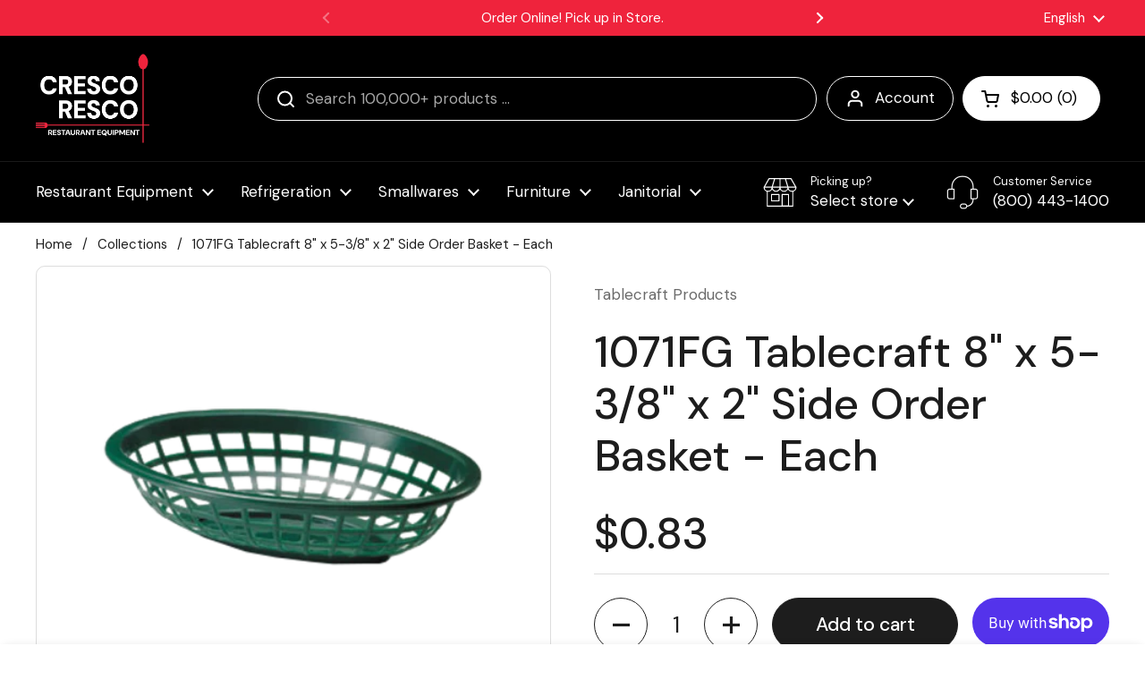

--- FILE ---
content_type: text/html; charset=utf-8
request_url: https://restaurantequipment.com/products/1071fg-tablecraft-8-x-5-3-8-x-2-side-order-basket-each
body_size: 59868
content:
<!doctype html>
<html class="no-js" lang="en" dir="ltr">
<head>

	<meta charset="utf-8">
  <meta http-equiv="X-UA-Compatible" content="IE=edge,chrome=1">
  <meta name="viewport" content="width=device-width, initial-scale=1.0, height=device-height, minimum-scale=1.0"><link rel="shortcut icon" href="//restaurantequipment.com/cdn/shop/files/favicon.png?crop=center&height=48&v=1682459268&width=48" type="image/png" /><title>1071FG Tablecraft 8&quot; x 5-3/8&quot; x 2&quot; Side Order Basket - Each &ndash; Cresco Resco: Restaurant Equipment &amp; Kitchen Supplies
</title><meta name="description" content="Side Order Basket, 8 in; x 5-1/4 in; x 2 in, oval, heat resistant up to 150°F/65°C, heat lamp/dishwasher/microwave safe, polyethylene, forest green, Made in USA">

<meta property="og:site_name" content="Cresco Resco: Restaurant Equipment &amp; Kitchen Supplies">
<meta property="og:url" content="https://restaurantequipment.com/products/1071fg-tablecraft-8-x-5-3-8-x-2-side-order-basket-each">
<meta property="og:title" content="1071FG Tablecraft 8&quot; x 5-3/8&quot; x 2&quot; Side Order Basket - Each">
<meta property="og:type" content="product">
<meta property="og:description" content="Side Order Basket, 8 in; x 5-1/4 in; x 2 in, oval, heat resistant up to 150°F/65°C, heat lamp/dishwasher/microwave safe, polyethylene, forest green, Made in USA"><meta property="og:image" content="http://restaurantequipment.com/cdn/shop/files/picture_2d378c2e-a362-46f7-b04c-3a27468fcff9.png?v=1746117971">
  <meta property="og:image:secure_url" content="https://restaurantequipment.com/cdn/shop/files/picture_2d378c2e-a362-46f7-b04c-3a27468fcff9.png?v=1746117971">
  <meta property="og:image:width" content="500">
  <meta property="og:image:height" content="449"><meta property="og:price:amount" content="0.83">
  <meta property="og:price:currency" content="USD"><meta name="twitter:card" content="summary_large_image">
<meta name="twitter:title" content="1071FG Tablecraft 8&quot; x 5-3/8&quot; x 2&quot; Side Order Basket - Each">
<meta name="twitter:description" content="Side Order Basket, 8 in; x 5-1/4 in; x 2 in, oval, heat resistant up to 150°F/65°C, heat lamp/dishwasher/microwave safe, polyethylene, forest green, Made in USA"><script type="application/ld+json">
  [
    {
      "@context": "https://schema.org",
      "@type": "WebSite",
      "name": "Cresco Resco: Restaurant Equipment \u0026amp; Kitchen Supplies",
      "url": "https:\/\/restaurantequipment.com"
    },
    {
      "@context": "https://schema.org",
      "@type": "Organization",
      "name": "Cresco Resco: Restaurant Equipment \u0026amp; Kitchen Supplies",
      "url": "https:\/\/restaurantequipment.com"
    }
  ]
</script>

<script type="application/ld+json">
{
  "@context": "http://schema.org",
  "@type": "BreadcrumbList",
  "itemListElement": [
    {
      "@type": "ListItem",
      "position": 1,
      "name": "Home",
      "item": "https://restaurantequipment.com"
    },{
        "@type": "ListItem",
        "position": 2,
        "name": "1071FG Tablecraft 8\" x 5-3\/8\" x 2\" Side Order Basket - Each",
        "item": "https://restaurantequipment.com/products/1071fg-tablecraft-8-x-5-3-8-x-2-side-order-basket-each"
      }]
}
</script><script type="application/ld+json">{"@context":"http:\/\/schema.org\/","@id":"\/products\/1071fg-tablecraft-8-x-5-3-8-x-2-side-order-basket-each#product","@type":"Product","brand":{"@type":"Brand","name":"Tablecraft Products"},"category":"Baskets","description":"Side Order Basket, 8 in; x 5-1\/4 in; x 2 in, oval, heat resistant up to 150°F\/65°C, heat lamp\/dishwasher\/microwave safe, polyethylene, forest green, Made in USA","image":"https:\/\/restaurantequipment.com\/cdn\/shop\/files\/picture_2d378c2e-a362-46f7-b04c-3a27468fcff9.png?v=1746117971\u0026width=1920","mpn":"91","name":"1071FG Tablecraft 8\" x 5-3\/8\" x 2\" Side Order Basket - Each","offers":{"@id":"\/products\/1071fg-tablecraft-8-x-5-3-8-x-2-side-order-basket-each?variant=50885090967861#offer","@type":"Offer","availability":"http:\/\/schema.org\/InStock","price":"0.83","priceCurrency":"USD","url":"https:\/\/restaurantequipment.com\/products\/1071fg-tablecraft-8-x-5-3-8-x-2-side-order-basket-each?variant=50885090967861"},"sku":"1071FG TableCraft Products","url":"https:\/\/restaurantequipment.com\/products\/1071fg-tablecraft-8-x-5-3-8-x-2-side-order-basket-each"}</script><link rel="canonical" href="https://restaurantequipment.com/products/1071fg-tablecraft-8-x-5-3-8-x-2-side-order-basket-each">

  <link rel="preconnect" href="https://cdn.shopify.com"><link rel="preconnect" href="https://fonts.shopifycdn.com" crossorigin><link href="//restaurantequipment.com/cdn/shop/t/41/assets/theme.css?v=158681133655015124291750271278" as="style" rel="preload"><link href="//restaurantequipment.com/cdn/shop/t/41/assets/section-header.css?v=33654670590682610351750271278" as="style" rel="preload"><link href="//restaurantequipment.com/cdn/shop/t/41/assets/section-main-product.css?v=49840437609464465631750271278" as="style" rel="preload">
	<link rel="preload" as="image" href="//restaurantequipment.com/cdn/shop/files/picture_2d378c2e-a362-46f7-b04c-3a27468fcff9.png?v=1746117971&width=480" imagesrcset="//restaurantequipment.com/cdn/shop/files/picture_2d378c2e-a362-46f7-b04c-3a27468fcff9.png?v=1746117971&width=240 240w,//restaurantequipment.com/cdn/shop/files/picture_2d378c2e-a362-46f7-b04c-3a27468fcff9.png?v=1746117971&width=360 360w,//restaurantequipment.com/cdn/shop/files/picture_2d378c2e-a362-46f7-b04c-3a27468fcff9.png?v=1746117971&width=420 420w,//restaurantequipment.com/cdn/shop/files/picture_2d378c2e-a362-46f7-b04c-3a27468fcff9.png?v=1746117971&width=480 480w" imagesizes="(max-width: 767px) calc(100vw - 20px), (max-width: 1360px) 50vw, calc(1360px / 2)">


<link rel="preload" href="//restaurantequipment.com/cdn/fonts/dm_sans/dmsans_n5.8a0f1984c77eb7186ceb87c4da2173ff65eb012e.woff2" as="font" type="font/woff2" crossorigin>
<link rel="preload" href="//restaurantequipment.com/cdn/fonts/dm_sans/dmsans_n4.ec80bd4dd7e1a334c969c265873491ae56018d72.woff2" as="font" type="font/woff2" crossorigin>
<style type="text/css">
@font-face {
  font-family: "DM Sans";
  font-weight: 500;
  font-style: normal;
  font-display: swap;
  src: url("//restaurantequipment.com/cdn/fonts/dm_sans/dmsans_n5.8a0f1984c77eb7186ceb87c4da2173ff65eb012e.woff2") format("woff2"),
       url("//restaurantequipment.com/cdn/fonts/dm_sans/dmsans_n5.9ad2e755a89e15b3d6c53259daad5fc9609888e6.woff") format("woff");
}
@font-face {
  font-family: "DM Sans";
  font-weight: 400;
  font-style: normal;
  font-display: swap;
  src: url("//restaurantequipment.com/cdn/fonts/dm_sans/dmsans_n4.ec80bd4dd7e1a334c969c265873491ae56018d72.woff2") format("woff2"),
       url("//restaurantequipment.com/cdn/fonts/dm_sans/dmsans_n4.87bdd914d8a61247b911147ae68e754d695c58a6.woff") format("woff");
}
@font-face {
  font-family: "DM Sans";
  font-weight: 500;
  font-style: normal;
  font-display: swap;
  src: url("//restaurantequipment.com/cdn/fonts/dm_sans/dmsans_n5.8a0f1984c77eb7186ceb87c4da2173ff65eb012e.woff2") format("woff2"),
       url("//restaurantequipment.com/cdn/fonts/dm_sans/dmsans_n5.9ad2e755a89e15b3d6c53259daad5fc9609888e6.woff") format("woff");
}
@font-face {
  font-family: "DM Sans";
  font-weight: 400;
  font-style: italic;
  font-display: swap;
  src: url("//restaurantequipment.com/cdn/fonts/dm_sans/dmsans_i4.b8fe05e69ee95d5a53155c346957d8cbf5081c1a.woff2") format("woff2"),
       url("//restaurantequipment.com/cdn/fonts/dm_sans/dmsans_i4.403fe28ee2ea63e142575c0aa47684d65f8c23a0.woff") format("woff");
}




</style>
<style type="text/css">

  :root {

    /* Direction */
    --direction:ltr;

    /* Font variables */

    --font-stack-headings: "DM Sans", sans-serif;
    --font-weight-headings: 500;
    --font-style-headings: normal;

    --font-stack-body: "DM Sans", sans-serif;
    --font-weight-body: 400;--font-weight-body-bold: 500;--font-style-body: normal;--font-weight-buttons: var(--font-weight-body-bold);--font-weight-menu: var(--font-weight-body);--base-headings-size: 70;
    --base-headings-line: 1.2;
    --base-headings-spacing: 0.0em;
    --base-body-size: 17;
    --base-body-line: 1.5;
    --base-body-spacing: 0.0em;

    --base-menu-size: 17;

    /* Color variables */

    --color-background-header: #000000;
    --color-secondary-background-header: rgba(255, 255, 255, 0.08);
    --color-opacity-background-header: rgba(0, 0, 0, 0);
    --color-text-header: #ffffff;
    --color-foreground-header: #000000;
    --color-accent-header: #ffffff;
    --color-foreground-accent-header: #000000;
    --color-borders-header: rgba(255, 255, 255, 0.1);

    --color-background-main: #ffffff;
    --color-secondary-background-main: rgba(29, 29, 29, 0.08);
    --color-third-background-main: rgba(29, 29, 29, 0.04);
    --color-fourth-background-main: rgba(29, 29, 29, 0.02);
    --color-opacity-background-main: rgba(255, 255, 255, 0);
    --color-text-main: #1d1d1d;
    --color-foreground-main: #ffffff;
    --color-secondary-text-main: rgba(29, 29, 29, 0.62);
    --color-accent-main: #000000;
    --color-foreground-accent-main: #ffffff;
    --color-borders-main: rgba(29, 29, 29, 0.15);

    --color-background-cards: #ffffff;
    --color-gradient-cards: ;
    --color-text-cards: #1d1d1d;
    --color-foreground-cards: #ffffff;
    --color-secondary-text-cards: rgba(29, 29, 29, 0.6);
    --color-accent-cards: #000000;
    --color-foreground-accent-cards: #ffffff;
    --color-borders-cards: #e1e1e1;

    --color-background-footer: #ffffff;
    --color-text-footer: #000000;
    --color-accent-footer: #ef233c;
    --color-borders-footer: rgba(0, 0, 0, 0.15);

    --color-borders-forms-primary: rgba(29, 29, 29, 0.3);
    --color-borders-forms-secondary: rgba(29, 29, 29, 0.6);

    /* Borders */

    --border-width-cards: 1px;
    --border-radius-cards: 10px;
    --border-width-buttons: 1px;
    --border-radius-buttons: 30px;
    --border-width-forms: 1px;
    --border-radius-forms: 5px;

    /* Shadows */
    --shadow-x-cards: 0px;
    --shadow-y-cards: 0px;
    --shadow-blur-cards: 0px;
    --color-shadow-cards: #ef233c;
    --shadow-x-buttons: 0px;
    --shadow-y-buttons: 0px;
    --shadow-blur-buttons: 0px;
    --color-shadow-buttons: rgba(0,0,0,0);

    /* Layout */

    --grid-gap-original-base: 26px;
    --theme-max-width: 1360px;
    --container-vertical-space-base: 60px;
    --image-fit-padding: 10%;

  }
  
    @media screen and (max-width: 767px) {
      :root {
        --border-radius-cards: clamp(8px, 5px, 10px);
      }
    }
  

  .facets__summary, #main select, .sidebar select, .modal-content select {
    background-image: url('data:image/svg+xml;utf8,<svg width="13" height="8" fill="none" xmlns="http://www.w3.org/2000/svg"><path d="M1.414.086 7.9 6.57 6.485 7.985 0 1.5 1.414.086Z" fill="%231d1d1d"/><path d="M12.985 1.515 6.5 8 5.085 6.586 11.571.101l1.414 1.414Z" fill="%231d1d1d"/></svg>');
  }

  .card .star-rating__stars {
    background-image: url('data:image/svg+xml;utf8,<svg width="20" height="13" viewBox="0 0 14 13" fill="none" xmlns="http://www.w3.org/2000/svg"><path d="m7 0 1.572 4.837h5.085l-4.114 2.99 1.572 4.836L7 9.673l-4.114 2.99 1.571-4.837-4.114-2.99h5.085L7 0Z" stroke="%231d1d1d" stroke-width="1"/></svg>');
  }
  .card .star-rating__stars-active {
    background-image: url('data:image/svg+xml;utf8,<svg width="20" height="13" viewBox="0 0 14 13" fill="none" xmlns="http://www.w3.org/2000/svg"><path d="m7 0 1.572 4.837h5.085l-4.114 2.99 1.572 4.836L7 9.673l-4.114 2.99 1.571-4.837-4.114-2.99h5.085L7 0Z" fill="%231d1d1d" stroke-width="0"/></svg>');
  }

  .star-rating__stars {
    background-image: url('data:image/svg+xml;utf8,<svg width="20" height="13" viewBox="0 0 14 13" fill="none" xmlns="http://www.w3.org/2000/svg"><path d="m7 0 1.572 4.837h5.085l-4.114 2.99 1.572 4.836L7 9.673l-4.114 2.99 1.571-4.837-4.114-2.99h5.085L7 0Z" stroke="%231d1d1d" stroke-width="1"/></svg>');
  }
  .star-rating__stars-active {
    background-image: url('data:image/svg+xml;utf8,<svg width="20" height="13" viewBox="0 0 14 13" fill="none" xmlns="http://www.w3.org/2000/svg"><path d="m7 0 1.572 4.837h5.085l-4.114 2.99 1.572 4.836L7 9.673l-4.114 2.99 1.571-4.837-4.114-2.99h5.085L7 0Z" fill="%231d1d1d" stroke-width="0"/></svg>');
  }

  .product-item {}</style>

<style id="root-height">
  :root {
    --window-height: 100vh;
  }
</style>
<script type="text/javascript">
  window.KrownAssetLoader = {
    loadedScripts: new Set(),
    loadScript: function(url) {
      if (this.loadedScripts.has(url)) return;
      this.loadedScripts.add(url);
      const script = document.createElement('script');
      script.src = url;
      script.defer = true;
      document.head.appendChild(script);
    }
  };
</script><link href="//restaurantequipment.com/cdn/shop/t/41/assets/theme.css?v=158681133655015124291750271278" rel="stylesheet" type="text/css" media="all" />

	<script>window.performance && window.performance.mark && window.performance.mark('shopify.content_for_header.start');</script><meta name="google-site-verification" content="X4amwUJFnaH6WDz4kiNowpYReHSki84rDI5Ez82J1VA">
<meta name="facebook-domain-verification" content="tuxor3m4omqnv7yo9tdvmquxestpd8">
<meta id="shopify-digital-wallet" name="shopify-digital-wallet" content="/72730509621/digital_wallets/dialog">
<meta name="shopify-checkout-api-token" content="90a749982227e56ee034273c1ad5a653">
<link rel="alternate" hreflang="x-default" href="https://restaurantequipment.com/products/1071fg-tablecraft-8-x-5-3-8-x-2-side-order-basket-each">
<link rel="alternate" hreflang="en" href="https://restaurantequipment.com/products/1071fg-tablecraft-8-x-5-3-8-x-2-side-order-basket-each">
<link rel="alternate" hreflang="es" href="https://restaurantequipment.com/es/products/1071fg-tablecraft-8-x-5-3-8-x-2-side-order-basket-each">
<link rel="alternate" type="application/json+oembed" href="https://restaurantequipment.com/products/1071fg-tablecraft-8-x-5-3-8-x-2-side-order-basket-each.oembed">
<script async="async" src="/checkouts/internal/preloads.js?locale=en-US"></script>
<link rel="preconnect" href="https://shop.app" crossorigin="anonymous">
<script async="async" src="https://shop.app/checkouts/internal/preloads.js?locale=en-US&shop_id=72730509621" crossorigin="anonymous"></script>
<script id="apple-pay-shop-capabilities" type="application/json">{"shopId":72730509621,"countryCode":"US","currencyCode":"USD","merchantCapabilities":["supports3DS"],"merchantId":"gid:\/\/shopify\/Shop\/72730509621","merchantName":"Cresco Resco: Restaurant Equipment \u0026 Kitchen Supplies","requiredBillingContactFields":["postalAddress","email","phone"],"requiredShippingContactFields":["postalAddress","email","phone"],"shippingType":"shipping","supportedNetworks":["visa","masterCard","amex","discover","elo","jcb"],"total":{"type":"pending","label":"Cresco Resco: Restaurant Equipment \u0026 Kitchen Supplies","amount":"1.00"},"shopifyPaymentsEnabled":true,"supportsSubscriptions":true}</script>
<script id="shopify-features" type="application/json">{"accessToken":"90a749982227e56ee034273c1ad5a653","betas":["rich-media-storefront-analytics"],"domain":"restaurantequipment.com","predictiveSearch":true,"shopId":72730509621,"locale":"en"}</script>
<script>var Shopify = Shopify || {};
Shopify.shop = "restaurantequipment2.myshopify.com";
Shopify.locale = "en";
Shopify.currency = {"active":"USD","rate":"1.0"};
Shopify.country = "US";
Shopify.theme = {"name":"Restaurant Equipment 3.0","id":180082114869,"schema_name":"Local","schema_version":"3.0.0","theme_store_id":1651,"role":"main"};
Shopify.theme.handle = "null";
Shopify.theme.style = {"id":null,"handle":null};
Shopify.cdnHost = "restaurantequipment.com/cdn";
Shopify.routes = Shopify.routes || {};
Shopify.routes.root = "/";</script>
<script type="module">!function(o){(o.Shopify=o.Shopify||{}).modules=!0}(window);</script>
<script>!function(o){function n(){var o=[];function n(){o.push(Array.prototype.slice.apply(arguments))}return n.q=o,n}var t=o.Shopify=o.Shopify||{};t.loadFeatures=n(),t.autoloadFeatures=n()}(window);</script>
<script>
  window.ShopifyPay = window.ShopifyPay || {};
  window.ShopifyPay.apiHost = "shop.app\/pay";
  window.ShopifyPay.redirectState = null;
</script>
<script id="shop-js-analytics" type="application/json">{"pageType":"product"}</script>
<script defer="defer" async type="module" src="//restaurantequipment.com/cdn/shopifycloud/shop-js/modules/v2/client.init-shop-cart-sync_BT-GjEfc.en.esm.js"></script>
<script defer="defer" async type="module" src="//restaurantequipment.com/cdn/shopifycloud/shop-js/modules/v2/chunk.common_D58fp_Oc.esm.js"></script>
<script defer="defer" async type="module" src="//restaurantequipment.com/cdn/shopifycloud/shop-js/modules/v2/chunk.modal_xMitdFEc.esm.js"></script>
<script type="module">
  await import("//restaurantequipment.com/cdn/shopifycloud/shop-js/modules/v2/client.init-shop-cart-sync_BT-GjEfc.en.esm.js");
await import("//restaurantequipment.com/cdn/shopifycloud/shop-js/modules/v2/chunk.common_D58fp_Oc.esm.js");
await import("//restaurantequipment.com/cdn/shopifycloud/shop-js/modules/v2/chunk.modal_xMitdFEc.esm.js");

  window.Shopify.SignInWithShop?.initShopCartSync?.({"fedCMEnabled":true,"windoidEnabled":true});

</script>
<script defer="defer" async type="module" src="//restaurantequipment.com/cdn/shopifycloud/shop-js/modules/v2/client.payment-terms_Ci9AEqFq.en.esm.js"></script>
<script defer="defer" async type="module" src="//restaurantequipment.com/cdn/shopifycloud/shop-js/modules/v2/chunk.common_D58fp_Oc.esm.js"></script>
<script defer="defer" async type="module" src="//restaurantequipment.com/cdn/shopifycloud/shop-js/modules/v2/chunk.modal_xMitdFEc.esm.js"></script>
<script type="module">
  await import("//restaurantequipment.com/cdn/shopifycloud/shop-js/modules/v2/client.payment-terms_Ci9AEqFq.en.esm.js");
await import("//restaurantequipment.com/cdn/shopifycloud/shop-js/modules/v2/chunk.common_D58fp_Oc.esm.js");
await import("//restaurantequipment.com/cdn/shopifycloud/shop-js/modules/v2/chunk.modal_xMitdFEc.esm.js");

  
</script>
<script>
  window.Shopify = window.Shopify || {};
  if (!window.Shopify.featureAssets) window.Shopify.featureAssets = {};
  window.Shopify.featureAssets['shop-js'] = {"shop-cart-sync":["modules/v2/client.shop-cart-sync_DZOKe7Ll.en.esm.js","modules/v2/chunk.common_D58fp_Oc.esm.js","modules/v2/chunk.modal_xMitdFEc.esm.js"],"init-fed-cm":["modules/v2/client.init-fed-cm_B6oLuCjv.en.esm.js","modules/v2/chunk.common_D58fp_Oc.esm.js","modules/v2/chunk.modal_xMitdFEc.esm.js"],"shop-cash-offers":["modules/v2/client.shop-cash-offers_D2sdYoxE.en.esm.js","modules/v2/chunk.common_D58fp_Oc.esm.js","modules/v2/chunk.modal_xMitdFEc.esm.js"],"shop-login-button":["modules/v2/client.shop-login-button_QeVjl5Y3.en.esm.js","modules/v2/chunk.common_D58fp_Oc.esm.js","modules/v2/chunk.modal_xMitdFEc.esm.js"],"pay-button":["modules/v2/client.pay-button_DXTOsIq6.en.esm.js","modules/v2/chunk.common_D58fp_Oc.esm.js","modules/v2/chunk.modal_xMitdFEc.esm.js"],"shop-button":["modules/v2/client.shop-button_DQZHx9pm.en.esm.js","modules/v2/chunk.common_D58fp_Oc.esm.js","modules/v2/chunk.modal_xMitdFEc.esm.js"],"avatar":["modules/v2/client.avatar_BTnouDA3.en.esm.js"],"init-windoid":["modules/v2/client.init-windoid_CR1B-cfM.en.esm.js","modules/v2/chunk.common_D58fp_Oc.esm.js","modules/v2/chunk.modal_xMitdFEc.esm.js"],"init-shop-for-new-customer-accounts":["modules/v2/client.init-shop-for-new-customer-accounts_C_vY_xzh.en.esm.js","modules/v2/client.shop-login-button_QeVjl5Y3.en.esm.js","modules/v2/chunk.common_D58fp_Oc.esm.js","modules/v2/chunk.modal_xMitdFEc.esm.js"],"init-shop-email-lookup-coordinator":["modules/v2/client.init-shop-email-lookup-coordinator_BI7n9ZSv.en.esm.js","modules/v2/chunk.common_D58fp_Oc.esm.js","modules/v2/chunk.modal_xMitdFEc.esm.js"],"init-shop-cart-sync":["modules/v2/client.init-shop-cart-sync_BT-GjEfc.en.esm.js","modules/v2/chunk.common_D58fp_Oc.esm.js","modules/v2/chunk.modal_xMitdFEc.esm.js"],"shop-toast-manager":["modules/v2/client.shop-toast-manager_DiYdP3xc.en.esm.js","modules/v2/chunk.common_D58fp_Oc.esm.js","modules/v2/chunk.modal_xMitdFEc.esm.js"],"init-customer-accounts":["modules/v2/client.init-customer-accounts_D9ZNqS-Q.en.esm.js","modules/v2/client.shop-login-button_QeVjl5Y3.en.esm.js","modules/v2/chunk.common_D58fp_Oc.esm.js","modules/v2/chunk.modal_xMitdFEc.esm.js"],"init-customer-accounts-sign-up":["modules/v2/client.init-customer-accounts-sign-up_iGw4briv.en.esm.js","modules/v2/client.shop-login-button_QeVjl5Y3.en.esm.js","modules/v2/chunk.common_D58fp_Oc.esm.js","modules/v2/chunk.modal_xMitdFEc.esm.js"],"shop-follow-button":["modules/v2/client.shop-follow-button_CqMgW2wH.en.esm.js","modules/v2/chunk.common_D58fp_Oc.esm.js","modules/v2/chunk.modal_xMitdFEc.esm.js"],"checkout-modal":["modules/v2/client.checkout-modal_xHeaAweL.en.esm.js","modules/v2/chunk.common_D58fp_Oc.esm.js","modules/v2/chunk.modal_xMitdFEc.esm.js"],"shop-login":["modules/v2/client.shop-login_D91U-Q7h.en.esm.js","modules/v2/chunk.common_D58fp_Oc.esm.js","modules/v2/chunk.modal_xMitdFEc.esm.js"],"lead-capture":["modules/v2/client.lead-capture_BJmE1dJe.en.esm.js","modules/v2/chunk.common_D58fp_Oc.esm.js","modules/v2/chunk.modal_xMitdFEc.esm.js"],"payment-terms":["modules/v2/client.payment-terms_Ci9AEqFq.en.esm.js","modules/v2/chunk.common_D58fp_Oc.esm.js","modules/v2/chunk.modal_xMitdFEc.esm.js"]};
</script>
<script>(function() {
  var isLoaded = false;
  function asyncLoad() {
    if (isLoaded) return;
    isLoaded = true;
    var urls = ["https:\/\/cdn-app.cart-bot.net\/public\/js\/append.js?shop=restaurantequipment2.myshopify.com","https:\/\/ecommplugins-scripts.trustpilot.com\/v2.1\/js\/header.min.js?settings=eyJrZXkiOiJvVGl3eXRRQWVFVGFGcmxwIn0=\u0026v=2.5\u0026shop=restaurantequipment2.myshopify.com","https:\/\/ecommplugins-trustboxsettings.trustpilot.com\/restaurantequipment2.myshopify.com.js?settings=1692732847414\u0026shop=restaurantequipment2.myshopify.com","https:\/\/app.cpscentral.com\/admside\/js\/Shopify_App\/shopify.js?shop=restaurantequipment2.myshopify.com","https:\/\/app.cpscentral.com\/admside\/js\/Shopify_App\/shopify_cart.js?shop=restaurantequipment2.myshopify.com"];
    for (var i = 0; i < urls.length; i++) {
      var s = document.createElement('script');
      s.type = 'text/javascript';
      s.async = true;
      s.src = urls[i];
      var x = document.getElementsByTagName('script')[0];
      x.parentNode.insertBefore(s, x);
    }
  };
  if(window.attachEvent) {
    window.attachEvent('onload', asyncLoad);
  } else {
    window.addEventListener('load', asyncLoad, false);
  }
})();</script>
<script id="__st">var __st={"a":72730509621,"offset":-28800,"reqid":"8a8a8b84-9a28-42f2-80da-8c3d64a92c96-1769048675","pageurl":"restaurantequipment.com\/products\/1071fg-tablecraft-8-x-5-3-8-x-2-side-order-basket-each","u":"d12940b54444","p":"product","rtyp":"product","rid":8258065662261};</script>
<script>window.ShopifyPaypalV4VisibilityTracking = true;</script>
<script id="captcha-bootstrap">!function(){'use strict';const t='contact',e='account',n='new_comment',o=[[t,t],['blogs',n],['comments',n],[t,'customer']],c=[[e,'customer_login'],[e,'guest_login'],[e,'recover_customer_password'],[e,'create_customer']],r=t=>t.map((([t,e])=>`form[action*='/${t}']:not([data-nocaptcha='true']) input[name='form_type'][value='${e}']`)).join(','),a=t=>()=>t?[...document.querySelectorAll(t)].map((t=>t.form)):[];function s(){const t=[...o],e=r(t);return a(e)}const i='password',u='form_key',d=['recaptcha-v3-token','g-recaptcha-response','h-captcha-response',i],f=()=>{try{return window.sessionStorage}catch{return}},m='__shopify_v',_=t=>t.elements[u];function p(t,e,n=!1){try{const o=window.sessionStorage,c=JSON.parse(o.getItem(e)),{data:r}=function(t){const{data:e,action:n}=t;return t[m]||n?{data:e,action:n}:{data:t,action:n}}(c);for(const[e,n]of Object.entries(r))t.elements[e]&&(t.elements[e].value=n);n&&o.removeItem(e)}catch(o){console.error('form repopulation failed',{error:o})}}const l='form_type',E='cptcha';function T(t){t.dataset[E]=!0}const w=window,h=w.document,L='Shopify',v='ce_forms',y='captcha';let A=!1;((t,e)=>{const n=(g='f06e6c50-85a8-45c8-87d0-21a2b65856fe',I='https://cdn.shopify.com/shopifycloud/storefront-forms-hcaptcha/ce_storefront_forms_captcha_hcaptcha.v1.5.2.iife.js',D={infoText:'Protected by hCaptcha',privacyText:'Privacy',termsText:'Terms'},(t,e,n)=>{const o=w[L][v],c=o.bindForm;if(c)return c(t,g,e,D).then(n);var r;o.q.push([[t,g,e,D],n]),r=I,A||(h.body.append(Object.assign(h.createElement('script'),{id:'captcha-provider',async:!0,src:r})),A=!0)});var g,I,D;w[L]=w[L]||{},w[L][v]=w[L][v]||{},w[L][v].q=[],w[L][y]=w[L][y]||{},w[L][y].protect=function(t,e){n(t,void 0,e),T(t)},Object.freeze(w[L][y]),function(t,e,n,w,h,L){const[v,y,A,g]=function(t,e,n){const i=e?o:[],u=t?c:[],d=[...i,...u],f=r(d),m=r(i),_=r(d.filter((([t,e])=>n.includes(e))));return[a(f),a(m),a(_),s()]}(w,h,L),I=t=>{const e=t.target;return e instanceof HTMLFormElement?e:e&&e.form},D=t=>v().includes(t);t.addEventListener('submit',(t=>{const e=I(t);if(!e)return;const n=D(e)&&!e.dataset.hcaptchaBound&&!e.dataset.recaptchaBound,o=_(e),c=g().includes(e)&&(!o||!o.value);(n||c)&&t.preventDefault(),c&&!n&&(function(t){try{if(!f())return;!function(t){const e=f();if(!e)return;const n=_(t);if(!n)return;const o=n.value;o&&e.removeItem(o)}(t);const e=Array.from(Array(32),(()=>Math.random().toString(36)[2])).join('');!function(t,e){_(t)||t.append(Object.assign(document.createElement('input'),{type:'hidden',name:u})),t.elements[u].value=e}(t,e),function(t,e){const n=f();if(!n)return;const o=[...t.querySelectorAll(`input[type='${i}']`)].map((({name:t})=>t)),c=[...d,...o],r={};for(const[a,s]of new FormData(t).entries())c.includes(a)||(r[a]=s);n.setItem(e,JSON.stringify({[m]:1,action:t.action,data:r}))}(t,e)}catch(e){console.error('failed to persist form',e)}}(e),e.submit())}));const S=(t,e)=>{t&&!t.dataset[E]&&(n(t,e.some((e=>e===t))),T(t))};for(const o of['focusin','change'])t.addEventListener(o,(t=>{const e=I(t);D(e)&&S(e,y())}));const B=e.get('form_key'),M=e.get(l),P=B&&M;t.addEventListener('DOMContentLoaded',(()=>{const t=y();if(P)for(const e of t)e.elements[l].value===M&&p(e,B);[...new Set([...A(),...v().filter((t=>'true'===t.dataset.shopifyCaptcha))])].forEach((e=>S(e,t)))}))}(h,new URLSearchParams(w.location.search),n,t,e,['guest_login'])})(!0,!0)}();</script>
<script integrity="sha256-4kQ18oKyAcykRKYeNunJcIwy7WH5gtpwJnB7kiuLZ1E=" data-source-attribution="shopify.loadfeatures" defer="defer" src="//restaurantequipment.com/cdn/shopifycloud/storefront/assets/storefront/load_feature-a0a9edcb.js" crossorigin="anonymous"></script>
<script crossorigin="anonymous" defer="defer" src="//restaurantequipment.com/cdn/shopifycloud/storefront/assets/shopify_pay/storefront-65b4c6d7.js?v=20250812"></script>
<script data-source-attribution="shopify.dynamic_checkout.dynamic.init">var Shopify=Shopify||{};Shopify.PaymentButton=Shopify.PaymentButton||{isStorefrontPortableWallets:!0,init:function(){window.Shopify.PaymentButton.init=function(){};var t=document.createElement("script");t.src="https://restaurantequipment.com/cdn/shopifycloud/portable-wallets/latest/portable-wallets.en.js",t.type="module",document.head.appendChild(t)}};
</script>
<script data-source-attribution="shopify.dynamic_checkout.buyer_consent">
  function portableWalletsHideBuyerConsent(e){var t=document.getElementById("shopify-buyer-consent"),n=document.getElementById("shopify-subscription-policy-button");t&&n&&(t.classList.add("hidden"),t.setAttribute("aria-hidden","true"),n.removeEventListener("click",e))}function portableWalletsShowBuyerConsent(e){var t=document.getElementById("shopify-buyer-consent"),n=document.getElementById("shopify-subscription-policy-button");t&&n&&(t.classList.remove("hidden"),t.removeAttribute("aria-hidden"),n.addEventListener("click",e))}window.Shopify?.PaymentButton&&(window.Shopify.PaymentButton.hideBuyerConsent=portableWalletsHideBuyerConsent,window.Shopify.PaymentButton.showBuyerConsent=portableWalletsShowBuyerConsent);
</script>
<script>
  function portableWalletsCleanup(e){e&&e.src&&console.error("Failed to load portable wallets script "+e.src);var t=document.querySelectorAll("shopify-accelerated-checkout .shopify-payment-button__skeleton, shopify-accelerated-checkout-cart .wallet-cart-button__skeleton"),e=document.getElementById("shopify-buyer-consent");for(let e=0;e<t.length;e++)t[e].remove();e&&e.remove()}function portableWalletsNotLoadedAsModule(e){e instanceof ErrorEvent&&"string"==typeof e.message&&e.message.includes("import.meta")&&"string"==typeof e.filename&&e.filename.includes("portable-wallets")&&(window.removeEventListener("error",portableWalletsNotLoadedAsModule),window.Shopify.PaymentButton.failedToLoad=e,"loading"===document.readyState?document.addEventListener("DOMContentLoaded",window.Shopify.PaymentButton.init):window.Shopify.PaymentButton.init())}window.addEventListener("error",portableWalletsNotLoadedAsModule);
</script>

<script type="module" src="https://restaurantequipment.com/cdn/shopifycloud/portable-wallets/latest/portable-wallets.en.js" onError="portableWalletsCleanup(this)" crossorigin="anonymous"></script>
<script nomodule>
  document.addEventListener("DOMContentLoaded", portableWalletsCleanup);
</script>

<link id="shopify-accelerated-checkout-styles" rel="stylesheet" media="screen" href="https://restaurantequipment.com/cdn/shopifycloud/portable-wallets/latest/accelerated-checkout-backwards-compat.css" crossorigin="anonymous">
<style id="shopify-accelerated-checkout-cart">
        #shopify-buyer-consent {
  margin-top: 1em;
  display: inline-block;
  width: 100%;
}

#shopify-buyer-consent.hidden {
  display: none;
}

#shopify-subscription-policy-button {
  background: none;
  border: none;
  padding: 0;
  text-decoration: underline;
  font-size: inherit;
  cursor: pointer;
}

#shopify-subscription-policy-button::before {
  box-shadow: none;
}

      </style>

<script>window.performance && window.performance.mark && window.performance.mark('shopify.content_for_header.end');</script>

  <script>
    const rbi = [];
    const ribSetSize = (img) => {
      if ( img.offsetWidth / img.dataset.ratio < img.offsetHeight ) {
        img.setAttribute('sizes', `${Math.ceil(img.offsetHeight * img.dataset.ratio)}px`);
      } else {
        img.setAttribute('sizes', `${Math.ceil(img.offsetWidth)}px`);
      }
    }
    const debounce = (fn, wait) => {
      let t;
      return (...args) => {
        clearTimeout(t);
        t = setTimeout(() => fn.apply(this, args), wait);
      };
    }
    window.KEYCODES = {
      TAB: 9,
      ESC: 27,
      DOWN: 40,
      RIGHT: 39,
      UP: 38,
      LEFT: 37,
      RETURN: 13
    };
    window.addEventListener('resize', debounce(()=>{
      for ( let img of rbi ) {
        ribSetSize(img);
      }
    }, 250));
  </script><noscript>
    <link rel="stylesheet" href="//restaurantequipment.com/cdn/shop/t/41/assets/theme-noscript.css?v=42099867224588620941750271278">
  </noscript>

<!--Sparklayer B2B-->
<!-- Add this to layout/theme.liquid before closing head tag--><!--Sparklayer B2B-->

  <!--Sparklayer B2B Custom Styling-->
  

<!-- Add this to layout/theme.liquid before closing head tag or in a CSS file--><!--Sparklayer B2B Custom Styling-->


<!-- BEGIN app block: shopify://apps/rt-terms-and-conditions-box/blocks/app-embed/17661ca5-aeea-41b9-8091-d8f7233e8b22 --><script type='text/javascript'>
  window.roarJs = window.roarJs || {};
      roarJs.LegalConfig = {
          metafields: {
          shop: "restaurantequipment2.myshopify.com",
          settings: {"enabled":"1","param":{"message":"I have read and agreed with the {link}","error_message":"Please agree to the terms and conditions before making a purchase!","error_display":"dialog","greeting":{"enabled":"0","message":"Please agree to the T\u0026C before purchasing!","delay":"1"},"link_order":["link"],"links":{"link":{"label":"terms and conditions","target":"_blank","url":"https:\/\/restaurantequipment.com\/policies\/terms-of-service","policy":"terms-of-service"}},"force_enabled":"0","optional":"0","optional_message_enabled":"0","optional_message_value":"Thank you! The page will be moved to the checkout page.","optional_checkbox_hidden":"0","time_enabled":"1","time_label":"Agreed to the Terms and Conditions on","checkbox":"3"},"popup":{"title":"Terms and Conditions","width":"600","button":"Process to Checkout","icon_color":"#000000"},"style":{"checkbox":{"size":"20","color":"#000000"},"message":{"font":"inherit","size":"16","customized":{"enabled":"1","color":"#212b36","accent":"#0075ff","error":"#de3618"},"align":"inherit","padding":{"top":"0","right":"0","bottom":"0","left":"0"}}},"only1":"true","installer":[]},
          moneyFormat: "${{amount}}"
      }
  }
</script>
<script src='https://cdn.shopify.com/extensions/019a2c75-764c-7925-b253-e24466484d41/legal-7/assets/legal.js' defer></script>


<!-- END app block --><!-- BEGIN app block: shopify://apps/labeler/blocks/app-embed/38a5b8ec-f58a-4fa4-8faa-69ddd0f10a60 -->

<script>
  let aco_allProducts = new Map();
</script>
<script>
  const normalStyle = [
  "background: rgb(173, 216, 230)",
  "padding: 15px",
  "font-size: 1.5em",
  "font-family: 'Poppins', sans-serif",
  "color: black",
  "border-radius: 10px",
  ];
  const warningStyle = [
  "background: rgb(255, 165, 0)",
  "padding: 15px",
  "font-size: 1.5em",
  "font-family: 'Poppins', sans-serif",
  "color: black", 
  "border-radius: 10px",
  ];
  let content = "%cWelcome to labeler v3!🎉🎉";
  let version = "v3";

  if (version !== "v3") {
    content = "%cWarning! Update labeler to v3 ⚠️⚠️";
    console.log(content, warningStyle.join(";"));
  }
  else {
    console.log(content, normalStyle.join(";"));
  }
  try{
     
    
        aco_allProducts.set(`1071fg-tablecraft-8-x-5-3-8-x-2-side-order-basket-each`,{
              availableForSale: true,
              collections: [{"id":445322756405,"handle":"baskets","updated_at":"2026-01-19T15:48:14-08:00","published_at":"2023-05-05T02:53:12-07:00","sort_order":"best-selling","template_suffix":"","published_scope":"web","title":"Baskets","body_html":""},{"id":446484545845,"handle":"baskets-1","title":"Baskets","updated_at":"2026-01-19T15:48:14-08:00","body_html":null,"published_at":"2023-05-15T16:46:22-07:00","sort_order":"alpha-asc","template_suffix":null,"disjunctive":true,"rules":[{"column":"tag","relation":"equals","condition":"baskets"},{"column":"type","relation":"equals","condition":"baskets"}],"published_scope":"web"},{"id":446477664565,"handle":"cresco-resco-restaurant-equipment","title":"Cresco Resco: Restaurant Equipment","updated_at":"2026-01-21T04:11:54-08:00","body_html":null,"published_at":"2023-05-15T16:44:23-07:00","sort_order":"alpha-asc","template_suffix":null,"disjunctive":true,"rules":[{"column":"tag","relation":"equals","condition":"Home - Restaurant"},{"column":"tag","relation":"equals","condition":"cresco-resco-restaurant-equipment"},{"column":"type","relation":"equals","condition":"Blenders\/Drink Mixers"},{"column":"type","relation":"equals","condition":"Display Case Dry"},{"column":"type","relation":"equals","condition":"Refrigeration"},{"column":"type","relation":"equals","condition":"Freezer\/Dipping Cabinet"},{"column":"type","relation":"equals","condition":"Equipment"},{"column":"type","relation":"equals","condition":"Equipment stand"},{"column":"type","relation":"equals","condition":"Display"},{"column":"type","relation":"equals","condition":"Refrigeration : Solid Door Refrigerators"},{"column":"type","relation":"equals","condition":"Specialty Cooking Equipment"},{"column":"type","relation":"equals","condition":"Accessories"},{"column":"type","relation":"equals","condition":"Air Curtains"},{"column":"type","relation":"equals","condition":"Asian Cookware"},{"column":"type","relation":"equals","condition":"Bakeware"},{"column":"type","relation":"equals","condition":"Bar Equipment"},{"column":"type","relation":"equals","condition":"Barware"},{"column":"type","relation":"equals","condition":"Baskets"},{"column":"type","relation":"equals","condition":"Blender Container"},{"column":"type","relation":"equals","condition":"Bowls"}],"published_scope":"web"},{"id":446487232821,"handle":"newest-products","title":"Newest Products","updated_at":"2026-01-21T04:11:54-08:00","body_html":null,"published_at":"2023-05-15T16:47:04-07:00","sort_order":"alpha-asc","template_suffix":null,"disjunctive":true,"rules":[{"column":"title","relation":"contains","condition":"Newest"},{"column":"title","relation":"not_contains","condition":"Newest"}],"published_scope":"web"},{"id":446475075893,"handle":"tablecraft-products","title":"Tablecraft Products","updated_at":"2026-01-20T15:20:04-08:00","body_html":"\u003cp\u003eDiscover a wide range of TableCraft products at RestaurantEquipment.com! Shop durable and stylish kitchen and restaurant supplies, from serving baskets to condiment dispensers. Upgrade your essentials today!\u003c\/p\u003e","published_at":"2023-05-15T16:43:08-07:00","sort_order":"alpha-asc","template_suffix":"","disjunctive":false,"rules":[{"column":"vendor","relation":"equals","condition":"Tablecraft Products"}],"published_scope":"web","image":{"created_at":"2025-01-22T11:55:55-08:00","alt":"Tablecraft Products-Restaurant-Supply","width":900,"height":711,"src":"\/\/restaurantequipment.com\/cdn\/shop\/collections\/tablecraft2_c07de58f-5e0c-443b-9c98-a804e1f66efe.jpg?v=1737575755"}}],
              first_variant: {"id":50885090967861,"title":"Default Title","option1":"Default Title","option2":null,"option3":null,"sku":"1071FG TableCraft Products","requires_shipping":true,"taxable":true,"featured_image":null,"available":true,"name":"1071FG Tablecraft 8\" x 5-3\/8\" x 2\" Side Order Basket - Each","public_title":null,"options":["Default Title"],"price":83,"weight":27,"compare_at_price":104,"inventory_management":"shopify","barcode":"91","requires_selling_plan":false,"selling_plan_allocations":[]},
              price:`0.83`,
              compareAtPriceRange: {
                maxVariantPrice: {
                    amount: `1.04`,
                    currencyCode: `USD`
                },
                minVariantPrice: {
                    amount: `1.04`,
                    currencyCode: `USD`
                },
              },
              createdAt: `2023-04-22 19:27:14 -0700`,
              featuredImage: `files/picture_2d378c2e-a362-46f7-b04c-3a27468fcff9.png`,
              handle: `1071fg-tablecraft-8-x-5-3-8-x-2-side-order-basket-each`,
              id:"8258065662261",
              images: [
                
                {
                  id: "60215720476981",
                  url: `files/picture_2d378c2e-a362-46f7-b04c-3a27468fcff9.png`,
                  altText: `1071FG Tablecraft 8" x 5-3/8" x 2" Side Order Basket - Each-Tablecraft Products`,
                },
                
              ],
              priceRange: {
                maxVariantPrice: {
                  amount:`0.83`
                },
                minVariantPrice: {
                  amount:`0.83`
                },
              },
              productType: `Baskets`,
              publishedAt: `2023-04-22 19:27:12 -0700`,
              tags: [],
              title: `1071FG Tablecraft 8" x 5-3/8" x 2" Side Order Basket - Each`,
              variants: [
                
                {
                availableForSale: true,
                compareAtPrice : {
                  amount:`1.04`
                },
                id: `gid://shopify/ProductVariant/50885090967861`,
                quantityAvailable:156,
                image : {
                  id: "null",
                  url: ``,
                  altText: ``,
                },
                price :{
                  amount: `0.83`,
                  currencyCode: `USD`
                  },
                title: `Default Title`,
                },
                
              ] ,
              vendor: `Tablecraft Products`,
              type: `Baskets`,
            });
       
   
    
       }catch(err){
        console.log(err)
       }
       aco_allProducts.forEach((value,key) => {
        const data = aco_allProducts.get(key)
        data.totalInventory = data.variants.reduce((acc,curr) => {
          return acc + curr.quantityAvailable
        },0)
        data.variants.forEach((el,index)=>{
          if(!el.image.url){
            data.variants[index].image.url = data.images[0]?.url || ""
          }
        })
        aco_allProducts.set(key,data)
       });
</script>

  
    <script>
      const betaStyle = [
      "background: rgb(244, 205, 50)",
      "padding: 5px",
      "font-size: 1em",
      "font-family: 'Poppins', sans-serif",
      "color: black",
      "border-radius: 10px",
      ];
        const isbeta = "true";
        const betaContent = "%cBeta version"
        console.log(betaContent, betaStyle.join(";"));
        let labelerCdnData = {"version":"v3","status":true,"storeFrontApi":"b1fa4b233e408a096195d10d38180e23","subscription":{"plan":"BASIC PLAN","isActive":true},"badges":[{"id":"6128c404-d61c-4665-ba8d-5f06602049fa","title":"Holiday Sale 25 Off","imageUrl":"uploads/css/css-badge/labeler-css-badge-dzZFIk.png","svgUrl":"uploads/css/css-badge/labeler-css-badge-dzZFIk.svg","pngUrl":null,"webpUrl":null,"style":{"type":"percentage","angle":0,"width":38,"height":30,"margin":{"top":0,"left":"inherit","right":0,"bottom":"inherit","objectPosition":"right top"},"opacity":1,"position":"RT","svgStyle":{"text":[{"x":"16","y":"13","key":"t1","fill":"#ffffff","text":"25% Off","type":"text","fontSize":"10","fontFamily":"Roboto","fontWeight":"bold","letterSpacing":"0em"}],"shape":[{"key":"s1","fill":"#155e14","type":"path"}]},"alignment":null,"animation":{"name":"none","duration":2,"iteration":"infinite"},"aspectRatio":true},"createdAt":"2024-11-27T17:32:44.711Z","isActivated":false,"rules":{"inStock":false,"lowStock":10,"selected":["specificCollection"],"scheduler":{"status":false,"endDate":"2025-01-27T00:00:00.000Z","endTime":"23:59","timezone":"(GMT-12:00) Etc/GMT+12","weekdays":{"friday":{"end":"23:59","start":"00:00","status":true},"monday":{"end":"23:59","start":"00:00","status":true},"sunday":{"end":"23:59","start":"00:00","status":true},"tuesday":{"end":"23:59","start":"00:00","status":true},"saturday":{"end":"23:59","start":"00:00","status":true},"thursday":{"end":"23:59","start":"00:00","status":true},"wednesday":{"end":"23:59","start":"00:00","status":true}},"startDate":"2024-11-27T00:00:00.000Z","startTime":"00:00"},"comingSoon":7,"outOfStock":false,"priceRange":{"max":2000,"min":0},"allProducts":false,"newArrivals":7,"productType":{"excludeTypes":[],"includeTypes":[]},"specificTags":{"excludeTags":[],"includeTags":[]},"productVendor":{"excludeVendors":[],"includeVendors":[]},"publishedDate":{"to":"2024-11-27T00:00:00.000Z","from":"2024-11-20T00:00:00.000Z"},"specificProducts":[],"specificVariants":[],"countryRestriction":{"excludedCountry":[],"includedCountry":[]},"specificCollection":{"excludeCollections":[],"includeCollections":["gid://shopify/Collection/633515606325","gid://shopify/Collection/633504858421"]}},"svgToStoreFront":true,"premium":true,"selectedPages":["collections","search","home","products"],"dynamic":false,"options":{"timerOptions":{"dayLabel":"Days","minLabel":"Minutes","secLabel":"Seconds","hourLabel":"Hours","hideAfterTimeOut":false},"percentageInBetweenForSaleOn":{"max":100,"min":1,"status":false}},"shopId":"96826de5-45c7-4d70-8858-8aa99b9a78c2","categoryId":"b0954095-8c7c-4c53-bab3-0adf375f48ce","collectionId":"57639762-d04d-4633-9669-0016ee8cb508","Category":{"id":"b0954095-8c7c-4c53-bab3-0adf375f48ce","name":"Customizable"}},{"id":"642f5af0-3058-4cbe-9b48-e9c180df9e8a","title":"FS Brands - All Items","imageUrl":"uploads/users/badge/restaurantequipment2/1692811225013-free-shipping.png","svgUrl":null,"pngUrl":null,"webpUrl":null,"style":{"type":"percentage","angle":0,"width":38,"height":30,"margin":{"top":1,"left":"inherit","right":1,"bottom":"inherit","objectPosition":"right top"},"opacity":1,"position":"RT","svgStyle":null,"alignment":null,"animation":{"name":"none","duration":2,"iteration":"infinite"},"aspectRatio":true},"createdAt":"2023-08-28T15:46:39.000Z","isActivated":true,"rules":{"inStock":false,"lowStock":10,"selected":["specificCollection"],"scheduler":{"status":false,"endDate":"2025-05-28T00:00:00.000Z","endTime":"23:59","timezone":"(GMT-12:00) Etc/GMT+12","weekdays":{"friday":{"end":"23:59","start":"00:00","status":true},"monday":{"end":"23:59","start":"00:00","status":true},"sunday":{"end":"23:59","start":"00:00","status":true},"tuesday":{"end":"23:59","start":"00:00","status":true},"saturday":{"end":"23:59","start":"00:00","status":true},"thursday":{"end":"23:59","start":"00:00","status":true},"wednesday":{"end":"23:59","start":"00:00","status":true}},"startDate":"2025-03-28T00:00:00.000Z","startTime":"00:00"},"comingSoon":7,"outOfStock":false,"priceRange":{"max":2000,"min":0},"allProducts":false,"newArrivals":7,"productType":{"excludeTypes":[],"includeTypes":[]},"specificTags":{"excludeTags":[],"includeTags":[]},"productVendor":{"excludeVendors":[],"includeVendors":[]},"publishedDate":{"to":"2025-03-28T00:00:00.000Z","from":"2025-03-21T00:00:00.000Z"},"specificProducts":[],"specificVariants":[],"countryRestriction":{"excludedCountry":[],"includedCountry":[]},"specificCollection":{"excludeCollections":[],"includeCollections":["gid://shopify/Collection/628509671733","gid://shopify/Collection/637309124917","gid://shopify/Collection/447237718325","gid://shopify/Collection/628511080757","gid://shopify/Collection/446490837301","gid://shopify/Collection/446489985333","gid://shopify/Collection/446475764021","gid://shopify/Collection/446475927861","gid://shopify/Collection/446480187701","gid://shopify/Collection/446480286005"]}},"svgToStoreFront":false,"premium":true,"selectedPages":["collections","search","home","products"],"dynamic":false,"options":{"timerOptions":{"dayLabel":"Days","minLabel":"Minutes","secLabel":"Seconds","hourLabel":"Hours","hideAfterTimeOut":false},"percentageInBetweenForSaleOn":{"max":100,"min":1,"status":false}},"shopId":"96826de5-45c7-4d70-8858-8aa99b9a78c2","categoryId":null,"collectionId":"e27d6075-43aa-4099-adbe-08229cd16893","Category":null},{"id":"90116920-757d-4d25-8795-fc2b5a564a5b","title":"Holiday Sale 20 Off","imageUrl":"uploads/css/css-badge/labeler-css-badge-dzZFIk.png","svgUrl":"uploads/css/css-badge/labeler-css-badge-dzZFIk.svg","pngUrl":null,"webpUrl":null,"style":{"type":"percentage","angle":0,"width":38,"height":30,"margin":{"top":0,"left":"inherit","right":0,"bottom":"inherit","objectPosition":"right top"},"opacity":1,"position":"RT","svgStyle":{"text":[{"x":"16","y":"13","key":"t1","fill":"#ffffff","text":"20% Off","type":"text","fontSize":"10","fontFamily":"Roboto","fontWeight":"bold","letterSpacing":"0em"}],"shape":[{"key":"s1","fill":"#155e14","type":"path"}]},"alignment":null,"animation":{"name":"none","duration":2,"iteration":"infinite"},"aspectRatio":true},"createdAt":"2024-11-27T17:58:47.823Z","isActivated":false,"rules":{"inStock":false,"lowStock":10,"selected":["specificCollection"],"scheduler":{"status":false,"endDate":"2025-01-27T00:00:00.000Z","endTime":"23:59","timezone":"(GMT-12:00) Etc/GMT+12","weekdays":{"friday":{"end":"23:59","start":"00:00","status":true},"monday":{"end":"23:59","start":"00:00","status":true},"sunday":{"end":"23:59","start":"00:00","status":true},"tuesday":{"end":"23:59","start":"00:00","status":true},"saturday":{"end":"23:59","start":"00:00","status":true},"thursday":{"end":"23:59","start":"00:00","status":true},"wednesday":{"end":"23:59","start":"00:00","status":true}},"startDate":"2024-11-27T00:00:00.000Z","startTime":"00:00"},"comingSoon":7,"outOfStock":false,"priceRange":{"max":2000,"min":0},"allProducts":false,"newArrivals":7,"productType":{"excludeTypes":[],"includeTypes":[]},"specificTags":{"excludeTags":[],"includeTags":[]},"productVendor":{"excludeVendors":[],"includeVendors":[]},"publishedDate":{"to":"2024-11-27T00:00:00.000Z","from":"2024-11-20T00:00:00.000Z"},"specificProducts":[],"specificVariants":[],"countryRestriction":{"excludedCountry":[],"includedCountry":[]},"specificCollection":{"excludeCollections":[],"includeCollections":["gid://shopify/Collection/633507414325","gid://shopify/Collection/633503220021","gid://shopify/Collection/633515999541"]}},"svgToStoreFront":true,"premium":true,"selectedPages":["collections","search","home","products"],"dynamic":false,"options":{"timerOptions":{"dayLabel":"Days","minLabel":"Minutes","secLabel":"Seconds","hourLabel":"Hours","hideAfterTimeOut":false},"percentageInBetweenForSaleOn":{"max":100,"min":1,"status":false}},"shopId":"96826de5-45c7-4d70-8858-8aa99b9a78c2","categoryId":"b0954095-8c7c-4c53-bab3-0adf375f48ce","collectionId":"57639762-d04d-4633-9669-0016ee8cb508","Category":{"id":"b0954095-8c7c-4c53-bab3-0adf375f48ce","name":"Customizable"}},{"id":"c073c90c-6706-40ef-b5b1-de18272ac0e4","title":"Holiday Sale 30 Off","imageUrl":"uploads/css/dynamic/labeler-dynamic-sjuebH.png","svgUrl":"uploads/css/dynamic/labeler-dynamic-sjuebH.svg","pngUrl":null,"webpUrl":null,"style":{"type":"percentage","angle":0,"width":38,"height":30,"margin":{"top":0,"left":"inherit","right":0,"bottom":"inherit","objectPosition":"right top"},"opacity":1,"position":"RT","svgStyle":{"text":[{"x":"46","y":"13","key":"t1","fill":"white","text":"Off","type":"text","fontSize":"10","fontFamily":"Roboto","fontWeight":"800","letterSpacing":"0em"},{"x":"22","y":"13","key":"tchange","fill":"white","text":"30%","type":"text","fontSize":"10","fontFamily":"Roboto","fontWeight":"800","letterSpacing":"0em"}],"shape":[{"key":"s1","fill":"#155e14","type":"path"}]},"alignment":null,"animation":{"name":"none","duration":2,"iteration":"infinite"},"aspectRatio":true},"createdAt":"2024-11-27T17:25:06.980Z","isActivated":false,"rules":{"inStock":false,"lowStock":10,"selected":["specificCollection"],"scheduler":{"status":false,"endDate":"2025-01-27T00:00:00.000Z","endTime":"23:59","timezone":"(GMT-12:00) Etc/GMT+12","weekdays":{"friday":{"end":"23:59","start":"00:00","status":true},"monday":{"end":"23:59","start":"00:00","status":true},"sunday":{"end":"23:59","start":"00:00","status":true},"tuesday":{"end":"23:59","start":"00:00","status":true},"saturday":{"end":"23:59","start":"00:00","status":true},"thursday":{"end":"23:59","start":"00:00","status":true},"wednesday":{"end":"23:59","start":"00:00","status":true}},"startDate":"2024-11-27T00:00:00.000Z","startTime":"00:00"},"comingSoon":7,"outOfStock":false,"priceRange":{"max":2000,"min":0},"allProducts":false,"newArrivals":7,"productType":{"excludeTypes":[],"includeTypes":[]},"specificTags":{"excludeTags":[],"includeTags":[]},"productVendor":{"excludeVendors":[],"includeVendors":[]},"publishedDate":{"to":"2024-11-27T00:00:00.000Z","from":"2024-11-20T00:00:00.000Z"},"specificProducts":[],"specificVariants":[],"countryRestriction":{"excludedCountry":[],"includedCountry":[]},"specificCollection":{"excludeCollections":[],"includeCollections":["gid://shopify/Collection/633503318325","gid://shopify/Collection/633514918197","gid://shopify/Collection/633503154485","gid://shopify/Collection/633515508021"]}},"svgToStoreFront":true,"premium":true,"selectedPages":["collections","search","home","products"],"dynamic":false,"options":{"timerOptions":{"dayLabel":"Days","minLabel":"Minutes","secLabel":"Seconds","hourLabel":"Hours","hideAfterTimeOut":false},"percentageInBetweenForSaleOn":{"max":100,"min":1,"status":false}},"shopId":"96826de5-45c7-4d70-8858-8aa99b9a78c2","categoryId":"f7708818-ce6d-4bab-bab1-80fd198d7f4f","collectionId":"4d733241-8fd2-4812-a4c3-63fd15dadef4","Category":{"id":"f7708818-ce6d-4bab-bab1-80fd198d7f4f","name":"Sale On"}},{"id":"86c822e6-7e28-49ac-ad47-7e7b07376637","title":"Middleby Essentials 2025","imageUrl":"uploads/users/badge/restaurantequipment2/1692811225013-free-shipping.png","svgUrl":null,"pngUrl":null,"webpUrl":null,"style":{"type":"percentage","angle":0,"width":38,"height":30,"margin":{"top":1,"left":"inherit","right":1,"bottom":"inherit","objectPosition":"right top"},"opacity":1,"position":"RT","svgStyle":null,"alignment":null,"animation":{"name":"none","duration":2,"iteration":"infinite"},"aspectRatio":true},"createdAt":"2025-07-14T22:29:44.548Z","isActivated":true,"rules":{"inStock":false,"lowStock":10,"selected":["specificProducts"],"scheduler":{"status":false,"endDate":"2025-09-14T00:00:00.000Z","endTime":"23:59","timezone":"(GMT-12:00) Etc/GMT+12","weekdays":{"friday":{"end":"23:59","start":"00:00","status":true},"monday":{"end":"23:59","start":"00:00","status":true},"sunday":{"end":"23:59","start":"00:00","status":true},"tuesday":{"end":"23:59","start":"00:00","status":true},"saturday":{"end":"23:59","start":"00:00","status":true},"thursday":{"end":"23:59","start":"00:00","status":true},"wednesday":{"end":"23:59","start":"00:00","status":true}},"startDate":"2025-07-14T00:00:00.000Z","startTime":"00:00"},"comingSoon":7,"outOfStock":false,"priceRange":{"max":2000,"min":0},"allProducts":false,"newArrivals":7,"productType":{"excludeTypes":[],"includeTypes":[]},"specificTags":{"excludeTags":[],"includeTags":[]},"productVendor":{"excludeVendors":[],"includeVendors":[]},"publishedDate":{"to":"2025-07-14T00:00:00.000Z","from":"2025-07-07T00:00:00.000Z"},"specificProducts":["gid://shopify/Product/8259912401205","gid://shopify/Product/8263107805493","gid://shopify/Product/8259912139061","gid://shopify/Product/8844544377141","gid://shopify/Product/8259915579701","gid://shopify/Product/8259711041845","gid://shopify/Product/8259711500597","gid://shopify/Product/8259713040693","gid://shopify/Product/8259710189877","gid://shopify/Product/8258751955253","gid://shopify/Product/8259711729973","gid://shopify/Product/8259712844085","gid://shopify/Product/8259708846389","gid://shopify/Product/8259709763893","gid://shopify/Product/8259710517557","gid://shopify/Product/8259711598901","gid://shopify/Product/8259713532213","gid://shopify/Product/8263165346101","gid://shopify/Product/8257873576245","gid://shopify/Product/8257873772853","gid://shopify/Product/8257874198837","gid://shopify/Product/8257875411253","gid://shopify/Product/8257875542325","gid://shopify/Product/8262732185909","gid://shopify/Product/8260728324405","gid://shopify/Product/8258282750261","gid://shopify/Product/8258282881333","gid://shopify/Product/8258283241781","gid://shopify/Product/8258283340085","gid://shopify/Product/8258283503925","gid://shopify/Product/8258283569461","gid://shopify/Product/9840026190133","gid://shopify/Product/9839953346869","gid://shopify/Product/8263119864117","gid://shopify/Product/8263078379829","gid://shopify/Product/8261581472053","gid://shopify/Product/8257652490549","gid://shopify/Product/8257651540277","gid://shopify/Product/8257651638581","gid://shopify/Product/8257651802421"],"specificVariants":[],"countryRestriction":{"excludedCountry":[],"includedCountry":[]},"specificCollection":{"excludeCollections":[],"includeCollections":[]}},"svgToStoreFront":false,"premium":true,"selectedPages":["collections","search","home","products"],"dynamic":false,"options":{"timerOptions":{"dayLabel":"Days","minLabel":"Minutes","secLabel":"Seconds","hourLabel":"Hours","hideAfterTimeOut":false},"percentageInBetweenForSaleOn":{"max":100,"min":1,"status":false}},"shopId":"96826de5-45c7-4d70-8858-8aa99b9a78c2","categoryId":null,"collectionId":"e27d6075-43aa-4099-adbe-08229cd16893","Category":null},{"id":"7815d0b8-30c1-4d69-8f02-9733eaa137a8","title":"Manitowoc 2025","imageUrl":"uploads/users/badge/restaurantequipment2/1692811225013-free-shipping.png","svgUrl":null,"pngUrl":null,"webpUrl":null,"style":{"type":"percentage","angle":0,"width":38,"height":30,"margin":{"top":1,"left":"inherit","right":1,"bottom":"inherit","objectPosition":"right top"},"opacity":1,"position":"RT","svgStyle":null,"alignment":null,"animation":{"name":"none","duration":2,"iteration":"infinite"},"aspectRatio":true},"createdAt":"2025-07-15T15:50:09.638Z","isActivated":true,"rules":{"inStock":false,"lowStock":10,"selected":["specificProducts"],"scheduler":{"status":false,"endDate":"2025-09-14T00:00:00.000Z","endTime":"23:59","timezone":"(GMT-12:00) Etc/GMT+12","weekdays":{"friday":{"end":"23:59","start":"00:00","status":true},"monday":{"end":"23:59","start":"00:00","status":true},"sunday":{"end":"23:59","start":"00:00","status":true},"tuesday":{"end":"23:59","start":"00:00","status":true},"saturday":{"end":"23:59","start":"00:00","status":true},"thursday":{"end":"23:59","start":"00:00","status":true},"wednesday":{"end":"23:59","start":"00:00","status":true}},"startDate":"2025-07-14T00:00:00.000Z","startTime":"00:00"},"comingSoon":7,"outOfStock":false,"priceRange":{"max":2000,"min":0},"allProducts":false,"newArrivals":7,"productType":{"excludeTypes":[],"includeTypes":[]},"specificTags":{"excludeTags":[],"includeTags":[]},"productVendor":{"excludeVendors":[],"includeVendors":[]},"publishedDate":{"to":"2025-07-14T00:00:00.000Z","from":"2025-07-07T00:00:00.000Z"},"specificProducts":["gid://shopify/Product/8261644386613","gid://shopify/Product/8261734105397","gid://shopify/Product/9949408887093","gid://shopify/Product/8261668864309","gid://shopify/Product/8263156760885","gid://shopify/Product/8261254086965","gid://shopify/Product/8261252743477","gid://shopify/Product/8261254021429","gid://shopify/Product/8261252874549","gid://shopify/Product/8261252972853","gid://shopify/Product/8261583208757","gid://shopify/Product/8261503320373","gid://shopify/Product/8262921093429","gid://shopify/Product/8257585054005","gid://shopify/Product/8257584988469","gid://shopify/Product/8261260476725","gid://shopify/Product/8261461934389","gid://shopify/Product/9949352460597","gid://shopify/Product/8262729924917","gid://shopify/Product/8261260312885","gid://shopify/Product/8261711266101","gid://shopify/Product/8262919717173","gid://shopify/Product/8261668798773","gid://shopify/Product/8262770131253","gid://shopify/Product/9771016847669","gid://shopify/Product/8262753190197","gid://shopify/Product/8261253071157","gid://shopify/Product/8261253103925","gid://shopify/Product/8261253923125","gid://shopify/Product/8261253169461","gid://shopify/Product/8261713232181","gid://shopify/Product/8261253955893","gid://shopify/Product/8261708087605","gid://shopify/Product/8263081099573","gid://shopify/Product/8263778566453","gid://shopify/Product/9949352558901","gid://shopify/Product/8262965395765","gid://shopify/Product/8261253267765","gid://shopify/Product/8261253333301","gid://shopify/Product/9949397287221","gid://shopify/Product/8262731628853","gid://shopify/Product/8262896582965","gid://shopify/Product/8262900875573","gid://shopify/Product/8262919979317","gid://shopify/Product/8262770360629","gid://shopify/Product/9949408854325","gid://shopify/Product/8262896943413","gid://shopify/Product/9771011637557","gid://shopify/Product/8258124153141","gid://shopify/Product/8257586233653","gid://shopify/Product/8262959235381","gid://shopify/Product/9949408756021","gid://shopify/Product/8261667389749","gid://shopify/Product/8261731811637","gid://shopify/Product/8261712937269","gid://shopify/Product/8262778847541","gid://shopify/Product/8257585250613","gid://shopify/Product/9771016782133","gid://shopify/Product/8262961725749","gid://shopify/Product/8263156629813","gid://shopify/Product/8262729826613","gid://shopify/Product/8261254054197","gid://shopify/Product/8261254119733","gid://shopify/Product/8262864699701","gid://shopify/Product/8259886186805","gid://shopify/Product/8261253988661","gid://shopify/Product/8263165215029","gid://shopify/Product/8263061537077","gid://shopify/Product/8261667356981","gid://shopify/Product/8262960185653","gid://shopify/Product/9949408559413","gid://shopify/Product/9949408657717","gid://shopify/Product/9623766106421","gid://shopify/Product/9949408690485"],"specificVariants":[],"countryRestriction":{"excludedCountry":[],"includedCountry":[]},"specificCollection":{"excludeCollections":[],"includeCollections":[]}},"svgToStoreFront":false,"premium":true,"selectedPages":["collections","search","home","products"],"dynamic":false,"options":{"timerOptions":{"dayLabel":"Days","minLabel":"Minutes","secLabel":"Seconds","hourLabel":"Hours","hideAfterTimeOut":false},"percentageInBetweenForSaleOn":{"max":100,"min":1,"status":false}},"shopId":"96826de5-45c7-4d70-8858-8aa99b9a78c2","categoryId":null,"collectionId":"e27d6075-43aa-4099-adbe-08229cd16893","Category":null}],"labels":[],"trustBadges":[],"announcements":[],"configuration":{"path":{},"style":{},"attributes":[],"themeOverWrite":[{"page":"product","child":"","parent":""},{"page":"collection","child":"","parent":""},{"page":"home","child":"","parent":""},{"page":"search","child":"","parent":""}],"tourConfiguration":{"dashboard":{"isSkipped":true,"isCompleted":false}},"modalConfiguration":{"isModalClosed":true}}}
        const labeler = {}
        labeler.version = version
        labeler.ipCountry={
          country:"",
          ip:"",
        }
        labeler.page = "product"
        if(labeler.page.includes("collection.")) labeler.page = "collection";
        if(labeler.page.includes("product.")) labeler.page = "product";
        if(labelerCdnData){
          labelerCdnData.badges = labelerCdnData.badges.filter(badge=> !badge.premium || (labelerCdnData.subscription.isActive && badge.premium))
          labelerCdnData.labels = labelerCdnData.labels.filter(label=> !label.premium || (labelerCdnData.subscription.isActive && label.premium))
          labelerCdnData.announcements = labelerCdnData.announcements.filter(announcement=> !announcement.premium || (labelerCdnData.subscription.isActive && announcement.premium))
          labelerCdnData.trustBadges = labelerCdnData.trustBadges.filter(trustBadge=> !trustBadge.premium || (labelerCdnData.subscription.isActive && trustBadge.premium))
          labeler.labelerData = labelerCdnData
        }
    </script>
    <script
      id="labeler_bundle"
      src="https://cdn.shopify.com/extensions/019aa5a9-33de-7785-bd5d-f450f9f04838/4.1.1/assets/bundle.js"
      type="text/javascript"
      defer
    ></script>
    <link rel="stylesheet" href="https://cdn.shopify.com/extensions/019aa5a9-33de-7785-bd5d-f450f9f04838/4.1.1/assets/styles.css">
  


<!-- END app block --><!-- BEGIN app block: shopify://apps/pagefly-page-builder/blocks/app-embed/83e179f7-59a0-4589-8c66-c0dddf959200 -->

<!-- BEGIN app snippet: pagefly-cro-ab-testing-main -->







<script>
  ;(function () {
    const url = new URL(window.location)
    const viewParam = url.searchParams.get('view')
    if (viewParam && viewParam.includes('variant-pf-')) {
      url.searchParams.set('pf_v', viewParam)
      url.searchParams.delete('view')
      window.history.replaceState({}, '', url)
    }
  })()
</script>



<script type='module'>
  
  window.PAGEFLY_CRO = window.PAGEFLY_CRO || {}

  window.PAGEFLY_CRO['data_debug'] = {
    original_template_suffix: "all_products",
    allow_ab_test: false,
    ab_test_start_time: 0,
    ab_test_end_time: 0,
    today_date_time: 1769048676000,
  }
  window.PAGEFLY_CRO['GA4'] = { enabled: true}
</script>

<!-- END app snippet -->








  <script src='https://cdn.shopify.com/extensions/019bb4f9-aed6-78a3-be91-e9d44663e6bf/pagefly-page-builder-215/assets/pagefly-helper.js' defer='defer'></script>

  <script src='https://cdn.shopify.com/extensions/019bb4f9-aed6-78a3-be91-e9d44663e6bf/pagefly-page-builder-215/assets/pagefly-general-helper.js' defer='defer'></script>

  <script src='https://cdn.shopify.com/extensions/019bb4f9-aed6-78a3-be91-e9d44663e6bf/pagefly-page-builder-215/assets/pagefly-snap-slider.js' defer='defer'></script>

  <script src='https://cdn.shopify.com/extensions/019bb4f9-aed6-78a3-be91-e9d44663e6bf/pagefly-page-builder-215/assets/pagefly-slideshow-v3.js' defer='defer'></script>

  <script src='https://cdn.shopify.com/extensions/019bb4f9-aed6-78a3-be91-e9d44663e6bf/pagefly-page-builder-215/assets/pagefly-slideshow-v4.js' defer='defer'></script>

  <script src='https://cdn.shopify.com/extensions/019bb4f9-aed6-78a3-be91-e9d44663e6bf/pagefly-page-builder-215/assets/pagefly-glider.js' defer='defer'></script>

  <script src='https://cdn.shopify.com/extensions/019bb4f9-aed6-78a3-be91-e9d44663e6bf/pagefly-page-builder-215/assets/pagefly-slideshow-v1-v2.js' defer='defer'></script>

  <script src='https://cdn.shopify.com/extensions/019bb4f9-aed6-78a3-be91-e9d44663e6bf/pagefly-page-builder-215/assets/pagefly-product-media.js' defer='defer'></script>

  <script src='https://cdn.shopify.com/extensions/019bb4f9-aed6-78a3-be91-e9d44663e6bf/pagefly-page-builder-215/assets/pagefly-product.js' defer='defer'></script>


<script id='pagefly-helper-data' type='application/json'>
  {
    "page_optimization": {
      "assets_prefetching": false
    },
    "elements_asset_mapper": {
      "Accordion": "https://cdn.shopify.com/extensions/019bb4f9-aed6-78a3-be91-e9d44663e6bf/pagefly-page-builder-215/assets/pagefly-accordion.js",
      "Accordion3": "https://cdn.shopify.com/extensions/019bb4f9-aed6-78a3-be91-e9d44663e6bf/pagefly-page-builder-215/assets/pagefly-accordion3.js",
      "CountDown": "https://cdn.shopify.com/extensions/019bb4f9-aed6-78a3-be91-e9d44663e6bf/pagefly-page-builder-215/assets/pagefly-countdown.js",
      "GMap1": "https://cdn.shopify.com/extensions/019bb4f9-aed6-78a3-be91-e9d44663e6bf/pagefly-page-builder-215/assets/pagefly-gmap.js",
      "GMap2": "https://cdn.shopify.com/extensions/019bb4f9-aed6-78a3-be91-e9d44663e6bf/pagefly-page-builder-215/assets/pagefly-gmap.js",
      "GMapBasicV2": "https://cdn.shopify.com/extensions/019bb4f9-aed6-78a3-be91-e9d44663e6bf/pagefly-page-builder-215/assets/pagefly-gmap.js",
      "GMapAdvancedV2": "https://cdn.shopify.com/extensions/019bb4f9-aed6-78a3-be91-e9d44663e6bf/pagefly-page-builder-215/assets/pagefly-gmap.js",
      "HTML.Video": "https://cdn.shopify.com/extensions/019bb4f9-aed6-78a3-be91-e9d44663e6bf/pagefly-page-builder-215/assets/pagefly-htmlvideo.js",
      "HTML.Video2": "https://cdn.shopify.com/extensions/019bb4f9-aed6-78a3-be91-e9d44663e6bf/pagefly-page-builder-215/assets/pagefly-htmlvideo2.js",
      "HTML.Video3": "https://cdn.shopify.com/extensions/019bb4f9-aed6-78a3-be91-e9d44663e6bf/pagefly-page-builder-215/assets/pagefly-htmlvideo2.js",
      "BackgroundVideo": "https://cdn.shopify.com/extensions/019bb4f9-aed6-78a3-be91-e9d44663e6bf/pagefly-page-builder-215/assets/pagefly-htmlvideo2.js",
      "Instagram": "https://cdn.shopify.com/extensions/019bb4f9-aed6-78a3-be91-e9d44663e6bf/pagefly-page-builder-215/assets/pagefly-instagram.js",
      "Instagram2": "https://cdn.shopify.com/extensions/019bb4f9-aed6-78a3-be91-e9d44663e6bf/pagefly-page-builder-215/assets/pagefly-instagram.js",
      "Insta3": "https://cdn.shopify.com/extensions/019bb4f9-aed6-78a3-be91-e9d44663e6bf/pagefly-page-builder-215/assets/pagefly-instagram3.js",
      "Tabs": "https://cdn.shopify.com/extensions/019bb4f9-aed6-78a3-be91-e9d44663e6bf/pagefly-page-builder-215/assets/pagefly-tab.js",
      "Tabs3": "https://cdn.shopify.com/extensions/019bb4f9-aed6-78a3-be91-e9d44663e6bf/pagefly-page-builder-215/assets/pagefly-tab3.js",
      "ProductBox": "https://cdn.shopify.com/extensions/019bb4f9-aed6-78a3-be91-e9d44663e6bf/pagefly-page-builder-215/assets/pagefly-cart.js",
      "FBPageBox2": "https://cdn.shopify.com/extensions/019bb4f9-aed6-78a3-be91-e9d44663e6bf/pagefly-page-builder-215/assets/pagefly-facebook.js",
      "FBLikeButton2": "https://cdn.shopify.com/extensions/019bb4f9-aed6-78a3-be91-e9d44663e6bf/pagefly-page-builder-215/assets/pagefly-facebook.js",
      "TwitterFeed2": "https://cdn.shopify.com/extensions/019bb4f9-aed6-78a3-be91-e9d44663e6bf/pagefly-page-builder-215/assets/pagefly-twitter.js",
      "Paragraph4": "https://cdn.shopify.com/extensions/019bb4f9-aed6-78a3-be91-e9d44663e6bf/pagefly-page-builder-215/assets/pagefly-paragraph4.js",

      "AliReviews": "https://cdn.shopify.com/extensions/019bb4f9-aed6-78a3-be91-e9d44663e6bf/pagefly-page-builder-215/assets/pagefly-3rd-elements.js",
      "BackInStock": "https://cdn.shopify.com/extensions/019bb4f9-aed6-78a3-be91-e9d44663e6bf/pagefly-page-builder-215/assets/pagefly-3rd-elements.js",
      "GloboBackInStock": "https://cdn.shopify.com/extensions/019bb4f9-aed6-78a3-be91-e9d44663e6bf/pagefly-page-builder-215/assets/pagefly-3rd-elements.js",
      "GrowaveWishlist": "https://cdn.shopify.com/extensions/019bb4f9-aed6-78a3-be91-e9d44663e6bf/pagefly-page-builder-215/assets/pagefly-3rd-elements.js",
      "InfiniteOptionsShopPad": "https://cdn.shopify.com/extensions/019bb4f9-aed6-78a3-be91-e9d44663e6bf/pagefly-page-builder-215/assets/pagefly-3rd-elements.js",
      "InkybayProductPersonalizer": "https://cdn.shopify.com/extensions/019bb4f9-aed6-78a3-be91-e9d44663e6bf/pagefly-page-builder-215/assets/pagefly-3rd-elements.js",
      "LimeSpot": "https://cdn.shopify.com/extensions/019bb4f9-aed6-78a3-be91-e9d44663e6bf/pagefly-page-builder-215/assets/pagefly-3rd-elements.js",
      "Loox": "https://cdn.shopify.com/extensions/019bb4f9-aed6-78a3-be91-e9d44663e6bf/pagefly-page-builder-215/assets/pagefly-3rd-elements.js",
      "Opinew": "https://cdn.shopify.com/extensions/019bb4f9-aed6-78a3-be91-e9d44663e6bf/pagefly-page-builder-215/assets/pagefly-3rd-elements.js",
      "Powr": "https://cdn.shopify.com/extensions/019bb4f9-aed6-78a3-be91-e9d44663e6bf/pagefly-page-builder-215/assets/pagefly-3rd-elements.js",
      "ProductReviews": "https://cdn.shopify.com/extensions/019bb4f9-aed6-78a3-be91-e9d44663e6bf/pagefly-page-builder-215/assets/pagefly-3rd-elements.js",
      "PushOwl": "https://cdn.shopify.com/extensions/019bb4f9-aed6-78a3-be91-e9d44663e6bf/pagefly-page-builder-215/assets/pagefly-3rd-elements.js",
      "ReCharge": "https://cdn.shopify.com/extensions/019bb4f9-aed6-78a3-be91-e9d44663e6bf/pagefly-page-builder-215/assets/pagefly-3rd-elements.js",
      "Rivyo": "https://cdn.shopify.com/extensions/019bb4f9-aed6-78a3-be91-e9d44663e6bf/pagefly-page-builder-215/assets/pagefly-3rd-elements.js",
      "TrackingMore": "https://cdn.shopify.com/extensions/019bb4f9-aed6-78a3-be91-e9d44663e6bf/pagefly-page-builder-215/assets/pagefly-3rd-elements.js",
      "Vitals": "https://cdn.shopify.com/extensions/019bb4f9-aed6-78a3-be91-e9d44663e6bf/pagefly-page-builder-215/assets/pagefly-3rd-elements.js",
      "Wiser": "https://cdn.shopify.com/extensions/019bb4f9-aed6-78a3-be91-e9d44663e6bf/pagefly-page-builder-215/assets/pagefly-3rd-elements.js"
    },
    "custom_elements_mapper": {
      "pf-click-action-element": "https://cdn.shopify.com/extensions/019bb4f9-aed6-78a3-be91-e9d44663e6bf/pagefly-page-builder-215/assets/pagefly-click-action-element.js",
      "pf-dialog-element": "https://cdn.shopify.com/extensions/019bb4f9-aed6-78a3-be91-e9d44663e6bf/pagefly-page-builder-215/assets/pagefly-dialog-element.js"
    }
  }
</script>


<!-- END app block --><!-- BEGIN app block: shopify://apps/judge-me-reviews/blocks/judgeme_core/61ccd3b1-a9f2-4160-9fe9-4fec8413e5d8 --><!-- Start of Judge.me Core -->






<link rel="dns-prefetch" href="https://cdnwidget.judge.me">
<link rel="dns-prefetch" href="https://cdn.judge.me">
<link rel="dns-prefetch" href="https://cdn1.judge.me">
<link rel="dns-prefetch" href="https://api.judge.me">

<script data-cfasync='false' class='jdgm-settings-script'>window.jdgmSettings={"pagination":5,"disable_web_reviews":false,"badge_no_review_text":"No reviews","badge_n_reviews_text":"{{ n }} review/reviews","hide_badge_preview_if_no_reviews":true,"badge_hide_text":false,"enforce_center_preview_badge":false,"widget_title":"Customer Reviews","widget_open_form_text":"Write a review","widget_close_form_text":"Cancel review","widget_refresh_page_text":"Refresh page","widget_summary_text":"Based on {{ number_of_reviews }} review/reviews","widget_no_review_text":"Be the first to write a review","widget_name_field_text":"Display name","widget_verified_name_field_text":"Verified Name (public)","widget_name_placeholder_text":"Display name","widget_required_field_error_text":"This field is required.","widget_email_field_text":"Email address","widget_verified_email_field_text":"Verified Email (private, can not be edited)","widget_email_placeholder_text":"Your email address","widget_email_field_error_text":"Please enter a valid email address.","widget_rating_field_text":"Rating","widget_review_title_field_text":"Review Title","widget_review_title_placeholder_text":"Give your review a title","widget_review_body_field_text":"Review content","widget_review_body_placeholder_text":"Start writing here...","widget_pictures_field_text":"Picture/Video (optional)","widget_submit_review_text":"Submit Review","widget_submit_verified_review_text":"Submit Verified Review","widget_submit_success_msg_with_auto_publish":"Thank you! Please refresh the page in a few moments to see your review. You can remove or edit your review by logging into \u003ca href='https://judge.me/login' target='_blank' rel='nofollow noopener'\u003eJudge.me\u003c/a\u003e","widget_submit_success_msg_no_auto_publish":"Thank you! Your review will be published as soon as it is approved by the shop admin. You can remove or edit your review by logging into \u003ca href='https://judge.me/login' target='_blank' rel='nofollow noopener'\u003eJudge.me\u003c/a\u003e","widget_show_default_reviews_out_of_total_text":"Showing {{ n_reviews_shown }} out of {{ n_reviews }} reviews.","widget_show_all_link_text":"Show all","widget_show_less_link_text":"Show less","widget_author_said_text":"{{ reviewer_name }} said:","widget_days_text":"{{ n }} days ago","widget_weeks_text":"{{ n }} week/weeks ago","widget_months_text":"{{ n }} month/months ago","widget_years_text":"{{ n }} year/years ago","widget_yesterday_text":"Yesterday","widget_today_text":"Today","widget_replied_text":"\u003e\u003e {{ shop_name }} replied:","widget_read_more_text":"Read more","widget_reviewer_name_as_initial":"","widget_rating_filter_color":"#fbcd0a","widget_rating_filter_see_all_text":"See all reviews","widget_sorting_most_recent_text":"Most Recent","widget_sorting_highest_rating_text":"Highest Rating","widget_sorting_lowest_rating_text":"Lowest Rating","widget_sorting_with_pictures_text":"Only Pictures","widget_sorting_most_helpful_text":"Most Helpful","widget_open_question_form_text":"Ask a question","widget_reviews_subtab_text":"Reviews","widget_questions_subtab_text":"Questions","widget_question_label_text":"Question","widget_answer_label_text":"Answer","widget_question_placeholder_text":"Write your question here","widget_submit_question_text":"Submit Question","widget_question_submit_success_text":"Thank you for your question! We will notify you once it gets answered.","verified_badge_text":"Verified","verified_badge_bg_color":"","verified_badge_text_color":"","verified_badge_placement":"left-of-reviewer-name","widget_review_max_height":"","widget_hide_border":false,"widget_social_share":false,"widget_thumb":false,"widget_review_location_show":false,"widget_location_format":"","all_reviews_include_out_of_store_products":true,"all_reviews_out_of_store_text":"(out of store)","all_reviews_pagination":100,"all_reviews_product_name_prefix_text":"about","enable_review_pictures":true,"enable_question_anwser":false,"widget_theme":"default","review_date_format":"mm/dd/yyyy","default_sort_method":"most-recent","widget_product_reviews_subtab_text":"Product Reviews","widget_shop_reviews_subtab_text":"Shop Reviews","widget_other_products_reviews_text":"Reviews for other products","widget_store_reviews_subtab_text":"Store reviews","widget_no_store_reviews_text":"This store hasn't received any reviews yet","widget_web_restriction_product_reviews_text":"This product hasn't received any reviews yet","widget_no_items_text":"No items found","widget_show_more_text":"Show more","widget_write_a_store_review_text":"Write a Store Review","widget_other_languages_heading":"Reviews in Other Languages","widget_translate_review_text":"Translate review to {{ language }}","widget_translating_review_text":"Translating...","widget_show_original_translation_text":"Show original ({{ language }})","widget_translate_review_failed_text":"Review couldn't be translated.","widget_translate_review_retry_text":"Retry","widget_translate_review_try_again_later_text":"Try again later","show_product_url_for_grouped_product":false,"widget_sorting_pictures_first_text":"Pictures First","show_pictures_on_all_rev_page_mobile":false,"show_pictures_on_all_rev_page_desktop":false,"floating_tab_hide_mobile_install_preference":false,"floating_tab_button_name":"★ Reviews","floating_tab_title":"Let customers speak for us","floating_tab_button_color":"","floating_tab_button_background_color":"","floating_tab_url":"","floating_tab_url_enabled":false,"floating_tab_tab_style":"text","all_reviews_text_badge_text":"Customers rate us {{ shop.metafields.judgeme.all_reviews_rating | round: 1 }}/5 based on {{ shop.metafields.judgeme.all_reviews_count }} reviews.","all_reviews_text_badge_text_branded_style":"{{ shop.metafields.judgeme.all_reviews_rating | round: 1 }} out of 5 stars based on {{ shop.metafields.judgeme.all_reviews_count }} reviews","is_all_reviews_text_badge_a_link":false,"show_stars_for_all_reviews_text_badge":false,"all_reviews_text_badge_url":"","all_reviews_text_style":"branded","all_reviews_text_color_style":"judgeme_brand_color","all_reviews_text_color":"#108474","all_reviews_text_show_jm_brand":false,"featured_carousel_show_header":true,"featured_carousel_title":"Let customers speak for us","testimonials_carousel_title":"Customers are saying","videos_carousel_title":"Real customer stories","cards_carousel_title":"Customers are saying","featured_carousel_count_text":"from {{ n }} reviews","featured_carousel_add_link_to_all_reviews_page":false,"featured_carousel_url":"","featured_carousel_show_images":true,"featured_carousel_autoslide_interval":5,"featured_carousel_arrows_on_the_sides":false,"featured_carousel_height":250,"featured_carousel_width":80,"featured_carousel_image_size":0,"featured_carousel_image_height":250,"featured_carousel_arrow_color":"#eeeeee","verified_count_badge_style":"branded","verified_count_badge_orientation":"horizontal","verified_count_badge_color_style":"judgeme_brand_color","verified_count_badge_color":"#108474","is_verified_count_badge_a_link":false,"verified_count_badge_url":"","verified_count_badge_show_jm_brand":true,"widget_rating_preset_default":5,"widget_first_sub_tab":"product-reviews","widget_show_histogram":true,"widget_histogram_use_custom_color":false,"widget_pagination_use_custom_color":false,"widget_star_use_custom_color":false,"widget_verified_badge_use_custom_color":false,"widget_write_review_use_custom_color":false,"picture_reminder_submit_button":"Upload Pictures","enable_review_videos":false,"mute_video_by_default":false,"widget_sorting_videos_first_text":"Videos First","widget_review_pending_text":"Pending","featured_carousel_items_for_large_screen":3,"social_share_options_order":"Facebook,Twitter","remove_microdata_snippet":false,"disable_json_ld":false,"enable_json_ld_products":false,"preview_badge_show_question_text":false,"preview_badge_no_question_text":"No questions","preview_badge_n_question_text":"{{ number_of_questions }} question/questions","qa_badge_show_icon":false,"qa_badge_position":"same-row","remove_judgeme_branding":false,"widget_add_search_bar":false,"widget_search_bar_placeholder":"Search","widget_sorting_verified_only_text":"Verified only","featured_carousel_theme":"default","featured_carousel_show_rating":true,"featured_carousel_show_title":true,"featured_carousel_show_body":true,"featured_carousel_show_date":false,"featured_carousel_show_reviewer":true,"featured_carousel_show_product":false,"featured_carousel_header_background_color":"#108474","featured_carousel_header_text_color":"#ffffff","featured_carousel_name_product_separator":"reviewed","featured_carousel_full_star_background":"#108474","featured_carousel_empty_star_background":"#dadada","featured_carousel_vertical_theme_background":"#f9fafb","featured_carousel_verified_badge_enable":true,"featured_carousel_verified_badge_color":"#108474","featured_carousel_border_style":"round","featured_carousel_review_line_length_limit":3,"featured_carousel_more_reviews_button_text":"Read more reviews","featured_carousel_view_product_button_text":"View product","all_reviews_page_load_reviews_on":"scroll","all_reviews_page_load_more_text":"Load More Reviews","disable_fb_tab_reviews":false,"enable_ajax_cdn_cache":false,"widget_advanced_speed_features":5,"widget_public_name_text":"displayed publicly like","default_reviewer_name":"John Smith","default_reviewer_name_has_non_latin":true,"widget_reviewer_anonymous":"Anonymous","medals_widget_title":"Judge.me Review Medals","medals_widget_background_color":"#f9fafb","medals_widget_position":"footer_all_pages","medals_widget_border_color":"#f9fafb","medals_widget_verified_text_position":"left","medals_widget_use_monochromatic_version":false,"medals_widget_elements_color":"#108474","show_reviewer_avatar":true,"widget_invalid_yt_video_url_error_text":"Not a YouTube video URL","widget_max_length_field_error_text":"Please enter no more than {0} characters.","widget_show_country_flag":false,"widget_show_collected_via_shop_app":true,"widget_verified_by_shop_badge_style":"light","widget_verified_by_shop_text":"Verified by Shop","widget_show_photo_gallery":false,"widget_load_with_code_splitting":true,"widget_ugc_install_preference":false,"widget_ugc_title":"Made by us, Shared by you","widget_ugc_subtitle":"Tag us to see your picture featured in our page","widget_ugc_arrows_color":"#ffffff","widget_ugc_primary_button_text":"Buy Now","widget_ugc_primary_button_background_color":"#108474","widget_ugc_primary_button_text_color":"#ffffff","widget_ugc_primary_button_border_width":"0","widget_ugc_primary_button_border_style":"none","widget_ugc_primary_button_border_color":"#108474","widget_ugc_primary_button_border_radius":"25","widget_ugc_secondary_button_text":"Load More","widget_ugc_secondary_button_background_color":"#ffffff","widget_ugc_secondary_button_text_color":"#108474","widget_ugc_secondary_button_border_width":"2","widget_ugc_secondary_button_border_style":"solid","widget_ugc_secondary_button_border_color":"#108474","widget_ugc_secondary_button_border_radius":"25","widget_ugc_reviews_button_text":"View Reviews","widget_ugc_reviews_button_background_color":"#ffffff","widget_ugc_reviews_button_text_color":"#108474","widget_ugc_reviews_button_border_width":"2","widget_ugc_reviews_button_border_style":"solid","widget_ugc_reviews_button_border_color":"#108474","widget_ugc_reviews_button_border_radius":"25","widget_ugc_reviews_button_link_to":"judgeme-reviews-page","widget_ugc_show_post_date":true,"widget_ugc_max_width":"800","widget_rating_metafield_value_type":true,"widget_primary_color":"#EF233C","widget_enable_secondary_color":false,"widget_secondary_color":"#edf5f5","widget_summary_average_rating_text":"{{ average_rating }} out of 5","widget_media_grid_title":"Customer photos \u0026 videos","widget_media_grid_see_more_text":"See more","widget_round_style":false,"widget_show_product_medals":true,"widget_verified_by_judgeme_text":"Verified by Judge.me","widget_show_store_medals":true,"widget_verified_by_judgeme_text_in_store_medals":"Verified by Judge.me","widget_media_field_exceed_quantity_message":"Sorry, we can only accept {{ max_media }} for one review.","widget_media_field_exceed_limit_message":"{{ file_name }} is too large, please select a {{ media_type }} less than {{ size_limit }}MB.","widget_review_submitted_text":"Review Submitted!","widget_question_submitted_text":"Question Submitted!","widget_close_form_text_question":"Cancel","widget_write_your_answer_here_text":"Write your answer here","widget_enabled_branded_link":true,"widget_show_collected_by_judgeme":false,"widget_reviewer_name_color":"","widget_write_review_text_color":"","widget_write_review_bg_color":"","widget_collected_by_judgeme_text":"collected by Judge.me","widget_pagination_type":"standard","widget_load_more_text":"Load More","widget_load_more_color":"#108474","widget_full_review_text":"Full Review","widget_read_more_reviews_text":"Read More Reviews","widget_read_questions_text":"Read Questions","widget_questions_and_answers_text":"Questions \u0026 Answers","widget_verified_by_text":"Verified by","widget_verified_text":"Verified","widget_number_of_reviews_text":"{{ number_of_reviews }} reviews","widget_back_button_text":"Back","widget_next_button_text":"Next","widget_custom_forms_filter_button":"Filters","custom_forms_style":"horizontal","widget_show_review_information":false,"how_reviews_are_collected":"How reviews are collected?","widget_show_review_keywords":false,"widget_gdpr_statement":"How we use your data: We'll only contact you about the review you left, and only if necessary. By submitting your review, you agree to Judge.me's \u003ca href='https://judge.me/terms' target='_blank' rel='nofollow noopener'\u003eterms\u003c/a\u003e, \u003ca href='https://judge.me/privacy' target='_blank' rel='nofollow noopener'\u003eprivacy\u003c/a\u003e and \u003ca href='https://judge.me/content-policy' target='_blank' rel='nofollow noopener'\u003econtent\u003c/a\u003e policies.","widget_multilingual_sorting_enabled":false,"widget_translate_review_content_enabled":false,"widget_translate_review_content_method":"manual","popup_widget_review_selection":"automatically_with_pictures","popup_widget_round_border_style":true,"popup_widget_show_title":true,"popup_widget_show_body":true,"popup_widget_show_reviewer":false,"popup_widget_show_product":true,"popup_widget_show_pictures":true,"popup_widget_use_review_picture":true,"popup_widget_show_on_home_page":true,"popup_widget_show_on_product_page":true,"popup_widget_show_on_collection_page":true,"popup_widget_show_on_cart_page":true,"popup_widget_position":"bottom_left","popup_widget_first_review_delay":5,"popup_widget_duration":5,"popup_widget_interval":5,"popup_widget_review_count":5,"popup_widget_hide_on_mobile":true,"review_snippet_widget_round_border_style":true,"review_snippet_widget_card_color":"#FFFFFF","review_snippet_widget_slider_arrows_background_color":"#FFFFFF","review_snippet_widget_slider_arrows_color":"#000000","review_snippet_widget_star_color":"#108474","show_product_variant":false,"all_reviews_product_variant_label_text":"Variant: ","widget_show_verified_branding":true,"widget_ai_summary_title":"Customers say","widget_ai_summary_disclaimer":"AI-powered review summary based on recent customer reviews","widget_show_ai_summary":false,"widget_show_ai_summary_bg":false,"widget_show_review_title_input":false,"redirect_reviewers_invited_via_email":"external_form","request_store_review_after_product_review":true,"request_review_other_products_in_order":false,"review_form_color_scheme":"default","review_form_corner_style":"square","review_form_star_color":{},"review_form_text_color":"#333333","review_form_background_color":"#ffffff","review_form_field_background_color":"#fafafa","review_form_button_color":{},"review_form_button_text_color":"#ffffff","review_form_modal_overlay_color":"#000000","review_content_screen_title_text":"How would you rate this product?","review_content_introduction_text":"We would love it if you would share a bit about your experience.","store_review_form_title_text":"How would you rate this store?","store_review_form_introduction_text":"We would love it if you would share a bit about your experience.","show_review_guidance_text":true,"one_star_review_guidance_text":"Poor","five_star_review_guidance_text":"Great","customer_information_screen_title_text":"About you","customer_information_introduction_text":"Please tell us more about you.","custom_questions_screen_title_text":"Your experience in more detail","custom_questions_introduction_text":"Here are a few questions to help us understand more about your experience.","review_submitted_screen_title_text":"Thanks for your review!","review_submitted_screen_thank_you_text":"We are processing it and it will appear on the store soon.","review_submitted_screen_email_verification_text":"Please confirm your email by clicking the link we just sent you. This helps us keep reviews authentic.","review_submitted_request_store_review_text":"Would you like to share your experience of shopping with us?","review_submitted_review_other_products_text":"Would you like to review these products?","store_review_screen_title_text":"Would you like to share your experience of shopping with us?","store_review_introduction_text":"We value your feedback and use it to improve. Please share any thoughts or suggestions you have.","reviewer_media_screen_title_picture_text":"Share a picture","reviewer_media_introduction_picture_text":"Upload a photo to support your review.","reviewer_media_screen_title_video_text":"Share a video","reviewer_media_introduction_video_text":"Upload a video to support your review.","reviewer_media_screen_title_picture_or_video_text":"Share a picture or video","reviewer_media_introduction_picture_or_video_text":"Upload a photo or video to support your review.","reviewer_media_youtube_url_text":"Paste your Youtube URL here","advanced_settings_next_step_button_text":"Next","advanced_settings_close_review_button_text":"Close","modal_write_review_flow":true,"write_review_flow_required_text":"Required","write_review_flow_privacy_message_text":"We respect your privacy.","write_review_flow_anonymous_text":"Post review as anonymous","write_review_flow_visibility_text":"This won't be visible to other customers.","write_review_flow_multiple_selection_help_text":"Select as many as you like","write_review_flow_single_selection_help_text":"Select one option","write_review_flow_required_field_error_text":"This field is required","write_review_flow_invalid_email_error_text":"Please enter a valid email address","write_review_flow_max_length_error_text":"Max. {{ max_length }} characters.","write_review_flow_media_upload_text":"\u003cb\u003eClick to upload\u003c/b\u003e or drag and drop","write_review_flow_gdpr_statement":"We'll only contact you about your review if necessary. By submitting your review, you agree to our \u003ca href='https://judge.me/terms' target='_blank' rel='nofollow noopener'\u003eterms and conditions\u003c/a\u003e and \u003ca href='https://judge.me/privacy' target='_blank' rel='nofollow noopener'\u003eprivacy policy\u003c/a\u003e.","rating_only_reviews_enabled":false,"show_negative_reviews_help_screen":false,"new_review_flow_help_screen_rating_threshold":3,"negative_review_resolution_screen_title_text":"Tell us more","negative_review_resolution_text":"Your experience matters to us. If there were issues with your purchase, we're here to help. Feel free to reach out to us, we'd love the opportunity to make things right.","negative_review_resolution_button_text":"Contact us","negative_review_resolution_proceed_with_review_text":"Leave a review","negative_review_resolution_subject":"Issue with purchase from {{ shop_name }}.{{ order_name }}","preview_badge_collection_page_install_status":false,"widget_review_custom_css":"","preview_badge_custom_css":"","preview_badge_stars_count":"5-stars","featured_carousel_custom_css":"","floating_tab_custom_css":"","all_reviews_widget_custom_css":"","medals_widget_custom_css":"","verified_badge_custom_css":"","all_reviews_text_custom_css":"","transparency_badges_collected_via_store_invite":false,"transparency_badges_from_another_provider":false,"transparency_badges_collected_from_store_visitor":false,"transparency_badges_collected_by_verified_review_provider":false,"transparency_badges_earned_reward":false,"transparency_badges_collected_via_store_invite_text":"Review collected via store invitation","transparency_badges_from_another_provider_text":"Review collected from another provider","transparency_badges_collected_from_store_visitor_text":"Review collected from a store visitor","transparency_badges_written_in_google_text":"Review written in Google","transparency_badges_written_in_etsy_text":"Review written in Etsy","transparency_badges_written_in_shop_app_text":"Review written in Shop App","transparency_badges_earned_reward_text":"Review earned a reward for future purchase","product_review_widget_per_page":10,"widget_store_review_label_text":"Review about the store","checkout_comment_extension_title_on_product_page":"Customer Comments","checkout_comment_extension_num_latest_comment_show":5,"checkout_comment_extension_format":"name_and_timestamp","checkout_comment_customer_name":"last_initial","checkout_comment_comment_notification":true,"preview_badge_collection_page_install_preference":false,"preview_badge_home_page_install_preference":false,"preview_badge_product_page_install_preference":false,"review_widget_install_preference":"","review_carousel_install_preference":false,"floating_reviews_tab_install_preference":"none","verified_reviews_count_badge_install_preference":false,"all_reviews_text_install_preference":false,"review_widget_best_location":false,"judgeme_medals_install_preference":false,"review_widget_revamp_enabled":false,"review_widget_qna_enabled":false,"review_widget_header_theme":"minimal","review_widget_widget_title_enabled":true,"review_widget_header_text_size":"medium","review_widget_header_text_weight":"regular","review_widget_average_rating_style":"compact","review_widget_bar_chart_enabled":true,"review_widget_bar_chart_type":"numbers","review_widget_bar_chart_style":"standard","review_widget_expanded_media_gallery_enabled":false,"review_widget_reviews_section_theme":"standard","review_widget_image_style":"thumbnails","review_widget_review_image_ratio":"square","review_widget_stars_size":"medium","review_widget_verified_badge":"standard_text","review_widget_review_title_text_size":"medium","review_widget_review_text_size":"medium","review_widget_review_text_length":"medium","review_widget_number_of_columns_desktop":3,"review_widget_carousel_transition_speed":5,"review_widget_custom_questions_answers_display":"always","review_widget_button_text_color":"#FFFFFF","review_widget_text_color":"#000000","review_widget_lighter_text_color":"#7B7B7B","review_widget_corner_styling":"soft","review_widget_review_word_singular":"review","review_widget_review_word_plural":"reviews","review_widget_voting_label":"Helpful?","review_widget_shop_reply_label":"Reply from {{ shop_name }}:","review_widget_filters_title":"Filters","qna_widget_question_word_singular":"Question","qna_widget_question_word_plural":"Questions","qna_widget_answer_reply_label":"Answer from {{ answerer_name }}:","qna_content_screen_title_text":"Ask a question about this product","qna_widget_question_required_field_error_text":"Please enter your question.","qna_widget_flow_gdpr_statement":"We'll only contact you about your question if necessary. By submitting your question, you agree to our \u003ca href='https://judge.me/terms' target='_blank' rel='nofollow noopener'\u003eterms and conditions\u003c/a\u003e and \u003ca href='https://judge.me/privacy' target='_blank' rel='nofollow noopener'\u003eprivacy policy\u003c/a\u003e.","qna_widget_question_submitted_text":"Thanks for your question!","qna_widget_close_form_text_question":"Close","qna_widget_question_submit_success_text":"We’ll notify you by email when your question is answered.","all_reviews_widget_v2025_enabled":false,"all_reviews_widget_v2025_header_theme":"default","all_reviews_widget_v2025_widget_title_enabled":true,"all_reviews_widget_v2025_header_text_size":"medium","all_reviews_widget_v2025_header_text_weight":"regular","all_reviews_widget_v2025_average_rating_style":"compact","all_reviews_widget_v2025_bar_chart_enabled":true,"all_reviews_widget_v2025_bar_chart_type":"numbers","all_reviews_widget_v2025_bar_chart_style":"standard","all_reviews_widget_v2025_expanded_media_gallery_enabled":false,"all_reviews_widget_v2025_show_store_medals":true,"all_reviews_widget_v2025_show_photo_gallery":true,"all_reviews_widget_v2025_show_review_keywords":false,"all_reviews_widget_v2025_show_ai_summary":false,"all_reviews_widget_v2025_show_ai_summary_bg":false,"all_reviews_widget_v2025_add_search_bar":false,"all_reviews_widget_v2025_default_sort_method":"most-recent","all_reviews_widget_v2025_reviews_per_page":10,"all_reviews_widget_v2025_reviews_section_theme":"default","all_reviews_widget_v2025_image_style":"thumbnails","all_reviews_widget_v2025_review_image_ratio":"square","all_reviews_widget_v2025_stars_size":"medium","all_reviews_widget_v2025_verified_badge":"bold_badge","all_reviews_widget_v2025_review_title_text_size":"medium","all_reviews_widget_v2025_review_text_size":"medium","all_reviews_widget_v2025_review_text_length":"medium","all_reviews_widget_v2025_number_of_columns_desktop":3,"all_reviews_widget_v2025_carousel_transition_speed":5,"all_reviews_widget_v2025_custom_questions_answers_display":"always","all_reviews_widget_v2025_show_product_variant":false,"all_reviews_widget_v2025_show_reviewer_avatar":true,"all_reviews_widget_v2025_reviewer_name_as_initial":"","all_reviews_widget_v2025_review_location_show":false,"all_reviews_widget_v2025_location_format":"","all_reviews_widget_v2025_show_country_flag":false,"all_reviews_widget_v2025_verified_by_shop_badge_style":"light","all_reviews_widget_v2025_social_share":false,"all_reviews_widget_v2025_social_share_options_order":"Facebook,Twitter,LinkedIn,Pinterest","all_reviews_widget_v2025_pagination_type":"standard","all_reviews_widget_v2025_button_text_color":"#FFFFFF","all_reviews_widget_v2025_text_color":"#000000","all_reviews_widget_v2025_lighter_text_color":"#7B7B7B","all_reviews_widget_v2025_corner_styling":"soft","all_reviews_widget_v2025_title":"Customer reviews","all_reviews_widget_v2025_ai_summary_title":"Customers say about this store","all_reviews_widget_v2025_no_review_text":"Be the first to write a review","platform":"shopify","branding_url":"https://app.judge.me/reviews","branding_text":"Powered by Judge.me","locale":"en","reply_name":"Cresco Resco: Restaurant Equipment \u0026 Kitchen Supplies","widget_version":"3.0","footer":true,"autopublish":true,"review_dates":true,"enable_custom_form":false,"shop_locale":"en","enable_multi_locales_translations":false,"show_review_title_input":false,"review_verification_email_status":"always","can_be_branded":true,"reply_name_text":"Cresco Resco: Restaurant Equipment \u0026 Kitchen Supplies"};</script> <style class='jdgm-settings-style'>.jdgm-xx{left:0}:root{--jdgm-primary-color: #EF233C;--jdgm-secondary-color: rgba(239,35,60,0.1);--jdgm-star-color: #EF233C;--jdgm-write-review-text-color: white;--jdgm-write-review-bg-color: #EF233C;--jdgm-paginate-color: #EF233C;--jdgm-border-radius: 0;--jdgm-reviewer-name-color: #EF233C}.jdgm-histogram__bar-content{background-color:#EF233C}.jdgm-rev[data-verified-buyer=true] .jdgm-rev__icon.jdgm-rev__icon:after,.jdgm-rev__buyer-badge.jdgm-rev__buyer-badge{color:white;background-color:#EF233C}.jdgm-review-widget--small .jdgm-gallery.jdgm-gallery .jdgm-gallery__thumbnail-link:nth-child(8) .jdgm-gallery__thumbnail-wrapper.jdgm-gallery__thumbnail-wrapper:before{content:"See more"}@media only screen and (min-width: 768px){.jdgm-gallery.jdgm-gallery .jdgm-gallery__thumbnail-link:nth-child(8) .jdgm-gallery__thumbnail-wrapper.jdgm-gallery__thumbnail-wrapper:before{content:"See more"}}.jdgm-prev-badge[data-average-rating='0.00']{display:none !important}.jdgm-author-all-initials{display:none !important}.jdgm-author-last-initial{display:none !important}.jdgm-rev-widg__title{visibility:hidden}.jdgm-rev-widg__summary-text{visibility:hidden}.jdgm-prev-badge__text{visibility:hidden}.jdgm-rev__prod-link-prefix:before{content:'about'}.jdgm-rev__variant-label:before{content:'Variant: '}.jdgm-rev__out-of-store-text:before{content:'(out of store)'}@media only screen and (min-width: 768px){.jdgm-rev__pics .jdgm-rev_all-rev-page-picture-separator,.jdgm-rev__pics .jdgm-rev__product-picture{display:none}}@media only screen and (max-width: 768px){.jdgm-rev__pics .jdgm-rev_all-rev-page-picture-separator,.jdgm-rev__pics .jdgm-rev__product-picture{display:none}}.jdgm-preview-badge[data-template="product"]{display:none !important}.jdgm-preview-badge[data-template="collection"]{display:none !important}.jdgm-preview-badge[data-template="index"]{display:none !important}.jdgm-review-widget[data-from-snippet="true"]{display:none !important}.jdgm-verified-count-badget[data-from-snippet="true"]{display:none !important}.jdgm-carousel-wrapper[data-from-snippet="true"]{display:none !important}.jdgm-all-reviews-text[data-from-snippet="true"]{display:none !important}.jdgm-medals-section[data-from-snippet="true"]{display:none !important}.jdgm-ugc-media-wrapper[data-from-snippet="true"]{display:none !important}.jdgm-rev__transparency-badge[data-badge-type="review_collected_via_store_invitation"]{display:none !important}.jdgm-rev__transparency-badge[data-badge-type="review_collected_from_another_provider"]{display:none !important}.jdgm-rev__transparency-badge[data-badge-type="review_collected_from_store_visitor"]{display:none !important}.jdgm-rev__transparency-badge[data-badge-type="review_written_in_etsy"]{display:none !important}.jdgm-rev__transparency-badge[data-badge-type="review_written_in_google_business"]{display:none !important}.jdgm-rev__transparency-badge[data-badge-type="review_written_in_shop_app"]{display:none !important}.jdgm-rev__transparency-badge[data-badge-type="review_earned_for_future_purchase"]{display:none !important}.jdgm-review-snippet-widget .jdgm-rev-snippet-widget__cards-container .jdgm-rev-snippet-card{border-radius:8px;background:#fff}.jdgm-review-snippet-widget .jdgm-rev-snippet-widget__cards-container .jdgm-rev-snippet-card__rev-rating .jdgm-star{color:#108474}.jdgm-review-snippet-widget .jdgm-rev-snippet-widget__prev-btn,.jdgm-review-snippet-widget .jdgm-rev-snippet-widget__next-btn{border-radius:50%;background:#fff}.jdgm-review-snippet-widget .jdgm-rev-snippet-widget__prev-btn>svg,.jdgm-review-snippet-widget .jdgm-rev-snippet-widget__next-btn>svg{fill:#000}.jdgm-full-rev-modal.rev-snippet-widget .jm-mfp-container .jm-mfp-content,.jdgm-full-rev-modal.rev-snippet-widget .jm-mfp-container .jdgm-full-rev__icon,.jdgm-full-rev-modal.rev-snippet-widget .jm-mfp-container .jdgm-full-rev__pic-img,.jdgm-full-rev-modal.rev-snippet-widget .jm-mfp-container .jdgm-full-rev__reply{border-radius:8px}.jdgm-full-rev-modal.rev-snippet-widget .jm-mfp-container .jdgm-full-rev[data-verified-buyer="true"] .jdgm-full-rev__icon::after{border-radius:8px}.jdgm-full-rev-modal.rev-snippet-widget .jm-mfp-container .jdgm-full-rev .jdgm-rev__buyer-badge{border-radius:calc( 8px / 2 )}.jdgm-full-rev-modal.rev-snippet-widget .jm-mfp-container .jdgm-full-rev .jdgm-full-rev__replier::before{content:'Cresco Resco: Restaurant Equipment &amp; Kitchen Supplies'}.jdgm-full-rev-modal.rev-snippet-widget .jm-mfp-container .jdgm-full-rev .jdgm-full-rev__product-button{border-radius:calc( 8px * 6 )}
</style> <style class='jdgm-settings-style'></style>

  
  
  
  <style class='jdgm-miracle-styles'>
  @-webkit-keyframes jdgm-spin{0%{-webkit-transform:rotate(0deg);-ms-transform:rotate(0deg);transform:rotate(0deg)}100%{-webkit-transform:rotate(359deg);-ms-transform:rotate(359deg);transform:rotate(359deg)}}@keyframes jdgm-spin{0%{-webkit-transform:rotate(0deg);-ms-transform:rotate(0deg);transform:rotate(0deg)}100%{-webkit-transform:rotate(359deg);-ms-transform:rotate(359deg);transform:rotate(359deg)}}@font-face{font-family:'JudgemeStar';src:url("[data-uri]") format("woff");font-weight:normal;font-style:normal}.jdgm-star{font-family:'JudgemeStar';display:inline !important;text-decoration:none !important;padding:0 4px 0 0 !important;margin:0 !important;font-weight:bold;opacity:1;-webkit-font-smoothing:antialiased;-moz-osx-font-smoothing:grayscale}.jdgm-star:hover{opacity:1}.jdgm-star:last-of-type{padding:0 !important}.jdgm-star.jdgm--on:before{content:"\e000"}.jdgm-star.jdgm--off:before{content:"\e001"}.jdgm-star.jdgm--half:before{content:"\e002"}.jdgm-widget *{margin:0;line-height:1.4;-webkit-box-sizing:border-box;-moz-box-sizing:border-box;box-sizing:border-box;-webkit-overflow-scrolling:touch}.jdgm-hidden{display:none !important;visibility:hidden !important}.jdgm-temp-hidden{display:none}.jdgm-spinner{width:40px;height:40px;margin:auto;border-radius:50%;border-top:2px solid #eee;border-right:2px solid #eee;border-bottom:2px solid #eee;border-left:2px solid #ccc;-webkit-animation:jdgm-spin 0.8s infinite linear;animation:jdgm-spin 0.8s infinite linear}.jdgm-spinner:empty{display:block}.jdgm-prev-badge{display:block !important}

</style>


  
  
   


<script data-cfasync='false' class='jdgm-script'>
!function(e){window.jdgm=window.jdgm||{},jdgm.CDN_HOST="https://cdnwidget.judge.me/",jdgm.CDN_HOST_ALT="https://cdn2.judge.me/cdn/widget_frontend/",jdgm.API_HOST="https://api.judge.me/",jdgm.CDN_BASE_URL="https://cdn.shopify.com/extensions/019be17e-f3a5-7af8-ad6f-79a9f502fb85/judgeme-extensions-305/assets/",
jdgm.docReady=function(d){(e.attachEvent?"complete"===e.readyState:"loading"!==e.readyState)?
setTimeout(d,0):e.addEventListener("DOMContentLoaded",d)},jdgm.loadCSS=function(d,t,o,a){
!o&&jdgm.loadCSS.requestedUrls.indexOf(d)>=0||(jdgm.loadCSS.requestedUrls.push(d),
(a=e.createElement("link")).rel="stylesheet",a.class="jdgm-stylesheet",a.media="nope!",
a.href=d,a.onload=function(){this.media="all",t&&setTimeout(t)},e.body.appendChild(a))},
jdgm.loadCSS.requestedUrls=[],jdgm.loadJS=function(e,d){var t=new XMLHttpRequest;
t.onreadystatechange=function(){4===t.readyState&&(Function(t.response)(),d&&d(t.response))},
t.open("GET",e),t.onerror=function(){if(e.indexOf(jdgm.CDN_HOST)===0&&jdgm.CDN_HOST_ALT!==jdgm.CDN_HOST){var f=e.replace(jdgm.CDN_HOST,jdgm.CDN_HOST_ALT);jdgm.loadJS(f,d)}},t.send()},jdgm.docReady((function(){(window.jdgmLoadCSS||e.querySelectorAll(
".jdgm-widget, .jdgm-all-reviews-page").length>0)&&(jdgmSettings.widget_load_with_code_splitting?
parseFloat(jdgmSettings.widget_version)>=3?jdgm.loadCSS(jdgm.CDN_HOST+"widget_v3/base.css"):
jdgm.loadCSS(jdgm.CDN_HOST+"widget/base.css"):jdgm.loadCSS(jdgm.CDN_HOST+"shopify_v2.css"),
jdgm.loadJS(jdgm.CDN_HOST+"loa"+"der.js"))}))}(document);
</script>
<noscript><link rel="stylesheet" type="text/css" media="all" href="https://cdnwidget.judge.me/shopify_v2.css"></noscript>

<!-- BEGIN app snippet: theme_fix_tags --><script>
  (function() {
    var jdgmThemeFixes = null;
    if (!jdgmThemeFixes) return;
    var thisThemeFix = jdgmThemeFixes[Shopify.theme.id];
    if (!thisThemeFix) return;

    if (thisThemeFix.html) {
      document.addEventListener("DOMContentLoaded", function() {
        var htmlDiv = document.createElement('div');
        htmlDiv.classList.add('jdgm-theme-fix-html');
        htmlDiv.innerHTML = thisThemeFix.html;
        document.body.append(htmlDiv);
      });
    };

    if (thisThemeFix.css) {
      var styleTag = document.createElement('style');
      styleTag.classList.add('jdgm-theme-fix-style');
      styleTag.innerHTML = thisThemeFix.css;
      document.head.append(styleTag);
    };

    if (thisThemeFix.js) {
      var scriptTag = document.createElement('script');
      scriptTag.classList.add('jdgm-theme-fix-script');
      scriptTag.innerHTML = thisThemeFix.js;
      document.head.append(scriptTag);
    };
  })();
</script>
<!-- END app snippet -->
<!-- End of Judge.me Core -->



<!-- END app block --><!-- BEGIN app block: shopify://apps/klaviyo-email-marketing-sms/blocks/klaviyo-onsite-embed/2632fe16-c075-4321-a88b-50b567f42507 -->












  <script async src="https://static.klaviyo.com/onsite/js/XuvVnS/klaviyo.js?company_id=XuvVnS"></script>
  <script>!function(){if(!window.klaviyo){window._klOnsite=window._klOnsite||[];try{window.klaviyo=new Proxy({},{get:function(n,i){return"push"===i?function(){var n;(n=window._klOnsite).push.apply(n,arguments)}:function(){for(var n=arguments.length,o=new Array(n),w=0;w<n;w++)o[w]=arguments[w];var t="function"==typeof o[o.length-1]?o.pop():void 0,e=new Promise((function(n){window._klOnsite.push([i].concat(o,[function(i){t&&t(i),n(i)}]))}));return e}}})}catch(n){window.klaviyo=window.klaviyo||[],window.klaviyo.push=function(){var n;(n=window._klOnsite).push.apply(n,arguments)}}}}();</script>

  
    <script id="viewed_product">
      if (item == null) {
        var _learnq = _learnq || [];

        var MetafieldReviews = null
        var MetafieldYotpoRating = null
        var MetafieldYotpoCount = null
        var MetafieldLooxRating = null
        var MetafieldLooxCount = null
        var okendoProduct = null
        var okendoProductReviewCount = null
        var okendoProductReviewAverageValue = null
        try {
          // The following fields are used for Customer Hub recently viewed in order to add reviews.
          // This information is not part of __kla_viewed. Instead, it is part of __kla_viewed_reviewed_items
          MetafieldReviews = {};
          MetafieldYotpoRating = null
          MetafieldYotpoCount = null
          MetafieldLooxRating = null
          MetafieldLooxCount = null

          okendoProduct = null
          // If the okendo metafield is not legacy, it will error, which then requires the new json formatted data
          if (okendoProduct && 'error' in okendoProduct) {
            okendoProduct = null
          }
          okendoProductReviewCount = okendoProduct ? okendoProduct.reviewCount : null
          okendoProductReviewAverageValue = okendoProduct ? okendoProduct.reviewAverageValue : null
        } catch (error) {
          console.error('Error in Klaviyo onsite reviews tracking:', error);
        }

        var item = {
          Name: "1071FG Tablecraft 8\" x 5-3\/8\" x 2\" Side Order Basket - Each",
          ProductID: 8258065662261,
          Categories: ["Baskets","Baskets","Cresco Resco: Restaurant Equipment","Newest Products","Tablecraft Products"],
          ImageURL: "https://restaurantequipment.com/cdn/shop/files/picture_2d378c2e-a362-46f7-b04c-3a27468fcff9_grande.png?v=1746117971",
          URL: "https://restaurantequipment.com/products/1071fg-tablecraft-8-x-5-3-8-x-2-side-order-basket-each",
          Brand: "Tablecraft Products",
          Price: "$0.83",
          Value: "0.83",
          CompareAtPrice: "$1.04"
        };
        _learnq.push(['track', 'Viewed Product', item]);
        _learnq.push(['trackViewedItem', {
          Title: item.Name,
          ItemId: item.ProductID,
          Categories: item.Categories,
          ImageUrl: item.ImageURL,
          Url: item.URL,
          Metadata: {
            Brand: item.Brand,
            Price: item.Price,
            Value: item.Value,
            CompareAtPrice: item.CompareAtPrice
          },
          metafields:{
            reviews: MetafieldReviews,
            yotpo:{
              rating: MetafieldYotpoRating,
              count: MetafieldYotpoCount,
            },
            loox:{
              rating: MetafieldLooxRating,
              count: MetafieldLooxCount,
            },
            okendo: {
              rating: okendoProductReviewAverageValue,
              count: okendoProductReviewCount,
            }
          }
        }]);
      }
    </script>
  




  <script>
    window.klaviyoReviewsProductDesignMode = false
  </script>







<!-- END app block --><link href="https://cdn.shopify.com/extensions/019a2c75-764c-7925-b253-e24466484d41/legal-7/assets/legal.css" rel="stylesheet" type="text/css" media="all">
<script src="https://cdn.shopify.com/extensions/19689677-6488-4a31-adf3-fcf4359c5fd9/forms-2295/assets/shopify-forms-loader.js" type="text/javascript" defer="defer"></script>
<script src="https://cdn.shopify.com/extensions/019be17e-f3a5-7af8-ad6f-79a9f502fb85/judgeme-extensions-305/assets/loader.js" type="text/javascript" defer="defer"></script>
<link href="https://monorail-edge.shopifysvc.com" rel="dns-prefetch">
<script>(function(){if ("sendBeacon" in navigator && "performance" in window) {try {var session_token_from_headers = performance.getEntriesByType('navigation')[0].serverTiming.find(x => x.name == '_s').description;} catch {var session_token_from_headers = undefined;}var session_cookie_matches = document.cookie.match(/_shopify_s=([^;]*)/);var session_token_from_cookie = session_cookie_matches && session_cookie_matches.length === 2 ? session_cookie_matches[1] : "";var session_token = session_token_from_headers || session_token_from_cookie || "";function handle_abandonment_event(e) {var entries = performance.getEntries().filter(function(entry) {return /monorail-edge.shopifysvc.com/.test(entry.name);});if (!window.abandonment_tracked && entries.length === 0) {window.abandonment_tracked = true;var currentMs = Date.now();var navigation_start = performance.timing.navigationStart;var payload = {shop_id: 72730509621,url: window.location.href,navigation_start,duration: currentMs - navigation_start,session_token,page_type: "product"};window.navigator.sendBeacon("https://monorail-edge.shopifysvc.com/v1/produce", JSON.stringify({schema_id: "online_store_buyer_site_abandonment/1.1",payload: payload,metadata: {event_created_at_ms: currentMs,event_sent_at_ms: currentMs}}));}}window.addEventListener('pagehide', handle_abandonment_event);}}());</script>
<script id="web-pixels-manager-setup">(function e(e,d,r,n,o){if(void 0===o&&(o={}),!Boolean(null===(a=null===(i=window.Shopify)||void 0===i?void 0:i.analytics)||void 0===a?void 0:a.replayQueue)){var i,a;window.Shopify=window.Shopify||{};var t=window.Shopify;t.analytics=t.analytics||{};var s=t.analytics;s.replayQueue=[],s.publish=function(e,d,r){return s.replayQueue.push([e,d,r]),!0};try{self.performance.mark("wpm:start")}catch(e){}var l=function(){var e={modern:/Edge?\/(1{2}[4-9]|1[2-9]\d|[2-9]\d{2}|\d{4,})\.\d+(\.\d+|)|Firefox\/(1{2}[4-9]|1[2-9]\d|[2-9]\d{2}|\d{4,})\.\d+(\.\d+|)|Chrom(ium|e)\/(9{2}|\d{3,})\.\d+(\.\d+|)|(Maci|X1{2}).+ Version\/(15\.\d+|(1[6-9]|[2-9]\d|\d{3,})\.\d+)([,.]\d+|)( \(\w+\)|)( Mobile\/\w+|) Safari\/|Chrome.+OPR\/(9{2}|\d{3,})\.\d+\.\d+|(CPU[ +]OS|iPhone[ +]OS|CPU[ +]iPhone|CPU IPhone OS|CPU iPad OS)[ +]+(15[._]\d+|(1[6-9]|[2-9]\d|\d{3,})[._]\d+)([._]\d+|)|Android:?[ /-](13[3-9]|1[4-9]\d|[2-9]\d{2}|\d{4,})(\.\d+|)(\.\d+|)|Android.+Firefox\/(13[5-9]|1[4-9]\d|[2-9]\d{2}|\d{4,})\.\d+(\.\d+|)|Android.+Chrom(ium|e)\/(13[3-9]|1[4-9]\d|[2-9]\d{2}|\d{4,})\.\d+(\.\d+|)|SamsungBrowser\/([2-9]\d|\d{3,})\.\d+/,legacy:/Edge?\/(1[6-9]|[2-9]\d|\d{3,})\.\d+(\.\d+|)|Firefox\/(5[4-9]|[6-9]\d|\d{3,})\.\d+(\.\d+|)|Chrom(ium|e)\/(5[1-9]|[6-9]\d|\d{3,})\.\d+(\.\d+|)([\d.]+$|.*Safari\/(?![\d.]+ Edge\/[\d.]+$))|(Maci|X1{2}).+ Version\/(10\.\d+|(1[1-9]|[2-9]\d|\d{3,})\.\d+)([,.]\d+|)( \(\w+\)|)( Mobile\/\w+|) Safari\/|Chrome.+OPR\/(3[89]|[4-9]\d|\d{3,})\.\d+\.\d+|(CPU[ +]OS|iPhone[ +]OS|CPU[ +]iPhone|CPU IPhone OS|CPU iPad OS)[ +]+(10[._]\d+|(1[1-9]|[2-9]\d|\d{3,})[._]\d+)([._]\d+|)|Android:?[ /-](13[3-9]|1[4-9]\d|[2-9]\d{2}|\d{4,})(\.\d+|)(\.\d+|)|Mobile Safari.+OPR\/([89]\d|\d{3,})\.\d+\.\d+|Android.+Firefox\/(13[5-9]|1[4-9]\d|[2-9]\d{2}|\d{4,})\.\d+(\.\d+|)|Android.+Chrom(ium|e)\/(13[3-9]|1[4-9]\d|[2-9]\d{2}|\d{4,})\.\d+(\.\d+|)|Android.+(UC? ?Browser|UCWEB|U3)[ /]?(15\.([5-9]|\d{2,})|(1[6-9]|[2-9]\d|\d{3,})\.\d+)\.\d+|SamsungBrowser\/(5\.\d+|([6-9]|\d{2,})\.\d+)|Android.+MQ{2}Browser\/(14(\.(9|\d{2,})|)|(1[5-9]|[2-9]\d|\d{3,})(\.\d+|))(\.\d+|)|K[Aa][Ii]OS\/(3\.\d+|([4-9]|\d{2,})\.\d+)(\.\d+|)/},d=e.modern,r=e.legacy,n=navigator.userAgent;return n.match(d)?"modern":n.match(r)?"legacy":"unknown"}(),u="modern"===l?"modern":"legacy",c=(null!=n?n:{modern:"",legacy:""})[u],f=function(e){return[e.baseUrl,"/wpm","/b",e.hashVersion,"modern"===e.buildTarget?"m":"l",".js"].join("")}({baseUrl:d,hashVersion:r,buildTarget:u}),m=function(e){var d=e.version,r=e.bundleTarget,n=e.surface,o=e.pageUrl,i=e.monorailEndpoint;return{emit:function(e){var a=e.status,t=e.errorMsg,s=(new Date).getTime(),l=JSON.stringify({metadata:{event_sent_at_ms:s},events:[{schema_id:"web_pixels_manager_load/3.1",payload:{version:d,bundle_target:r,page_url:o,status:a,surface:n,error_msg:t},metadata:{event_created_at_ms:s}}]});if(!i)return console&&console.warn&&console.warn("[Web Pixels Manager] No Monorail endpoint provided, skipping logging."),!1;try{return self.navigator.sendBeacon.bind(self.navigator)(i,l)}catch(e){}var u=new XMLHttpRequest;try{return u.open("POST",i,!0),u.setRequestHeader("Content-Type","text/plain"),u.send(l),!0}catch(e){return console&&console.warn&&console.warn("[Web Pixels Manager] Got an unhandled error while logging to Monorail."),!1}}}}({version:r,bundleTarget:l,surface:e.surface,pageUrl:self.location.href,monorailEndpoint:e.monorailEndpoint});try{o.browserTarget=l,function(e){var d=e.src,r=e.async,n=void 0===r||r,o=e.onload,i=e.onerror,a=e.sri,t=e.scriptDataAttributes,s=void 0===t?{}:t,l=document.createElement("script"),u=document.querySelector("head"),c=document.querySelector("body");if(l.async=n,l.src=d,a&&(l.integrity=a,l.crossOrigin="anonymous"),s)for(var f in s)if(Object.prototype.hasOwnProperty.call(s,f))try{l.dataset[f]=s[f]}catch(e){}if(o&&l.addEventListener("load",o),i&&l.addEventListener("error",i),u)u.appendChild(l);else{if(!c)throw new Error("Did not find a head or body element to append the script");c.appendChild(l)}}({src:f,async:!0,onload:function(){if(!function(){var e,d;return Boolean(null===(d=null===(e=window.Shopify)||void 0===e?void 0:e.analytics)||void 0===d?void 0:d.initialized)}()){var d=window.webPixelsManager.init(e)||void 0;if(d){var r=window.Shopify.analytics;r.replayQueue.forEach((function(e){var r=e[0],n=e[1],o=e[2];d.publishCustomEvent(r,n,o)})),r.replayQueue=[],r.publish=d.publishCustomEvent,r.visitor=d.visitor,r.initialized=!0}}},onerror:function(){return m.emit({status:"failed",errorMsg:"".concat(f," has failed to load")})},sri:function(e){var d=/^sha384-[A-Za-z0-9+/=]+$/;return"string"==typeof e&&d.test(e)}(c)?c:"",scriptDataAttributes:o}),m.emit({status:"loading"})}catch(e){m.emit({status:"failed",errorMsg:(null==e?void 0:e.message)||"Unknown error"})}}})({shopId: 72730509621,storefrontBaseUrl: "https://restaurantequipment.com",extensionsBaseUrl: "https://extensions.shopifycdn.com/cdn/shopifycloud/web-pixels-manager",monorailEndpoint: "https://monorail-edge.shopifysvc.com/unstable/produce_batch",surface: "storefront-renderer",enabledBetaFlags: ["2dca8a86"],webPixelsConfigList: [{"id":"2164785461","configuration":"{\"accountID\":\"XuvVnS\",\"webPixelConfig\":\"eyJlbmFibGVBZGRlZFRvQ2FydEV2ZW50cyI6IHRydWV9\"}","eventPayloadVersion":"v1","runtimeContext":"STRICT","scriptVersion":"524f6c1ee37bacdca7657a665bdca589","type":"APP","apiClientId":123074,"privacyPurposes":["ANALYTICS","MARKETING"],"dataSharingAdjustments":{"protectedCustomerApprovalScopes":["read_customer_address","read_customer_email","read_customer_name","read_customer_personal_data","read_customer_phone"]}},{"id":"2052981045","configuration":"{\"focusDuration\":\"3\"}","eventPayloadVersion":"v1","runtimeContext":"STRICT","scriptVersion":"5267644d2647fc677b620ee257b1625c","type":"APP","apiClientId":1743893,"privacyPurposes":["ANALYTICS","SALE_OF_DATA"],"dataSharingAdjustments":{"protectedCustomerApprovalScopes":["read_customer_personal_data"]}},{"id":"1970012469","configuration":"{\"webPixelName\":\"Judge.me\"}","eventPayloadVersion":"v1","runtimeContext":"STRICT","scriptVersion":"34ad157958823915625854214640f0bf","type":"APP","apiClientId":683015,"privacyPurposes":["ANALYTICS"],"dataSharingAdjustments":{"protectedCustomerApprovalScopes":["read_customer_email","read_customer_name","read_customer_personal_data","read_customer_phone"]}},{"id":"1718714677","configuration":"{\"partnerId\": \"99234\", \"environment\": \"prod\", \"countryCode\": \"US\", \"logLevel\": \"none\"}","eventPayloadVersion":"v1","runtimeContext":"STRICT","scriptVersion":"3add57fd2056b63da5cf857b4ed8b1f3","type":"APP","apiClientId":5829751,"privacyPurposes":["ANALYTICS","MARKETING","SALE_OF_DATA"],"dataSharingAdjustments":{"protectedCustomerApprovalScopes":[]}},{"id":"1278574901","configuration":"{\"appDomain\":\"app.sparklayer.io\", \"siteId\":\"crescoresco\"}","eventPayloadVersion":"v1","runtimeContext":"STRICT","scriptVersion":"6a76237eeb1360eba576db0f81c798cb","type":"APP","apiClientId":4974139,"privacyPurposes":["ANALYTICS","MARKETING","SALE_OF_DATA"],"dataSharingAdjustments":{"protectedCustomerApprovalScopes":["read_customer_address","read_customer_email","read_customer_name","read_customer_personal_data","read_customer_phone"]}},{"id":"809074997","configuration":"{\"config\":\"{\\\"google_tag_ids\\\":[\\\"G-81FYEVRX9K\\\",\\\"AW-810169253\\\",\\\"GT-573W23D\\\"],\\\"target_country\\\":\\\"US\\\",\\\"gtag_events\\\":[{\\\"type\\\":\\\"begin_checkout\\\",\\\"action_label\\\":[\\\"G-81FYEVRX9K\\\",\\\"AW-810169253\\\/flsvCJK8sKEYEKXnqIID\\\"]},{\\\"type\\\":\\\"search\\\",\\\"action_label\\\":[\\\"G-81FYEVRX9K\\\",\\\"AW-810169253\\\/5xzZCIy8sKEYEKXnqIID\\\"]},{\\\"type\\\":\\\"view_item\\\",\\\"action_label\\\":[\\\"G-81FYEVRX9K\\\",\\\"AW-810169253\\\/iZNwCIm8sKEYEKXnqIID\\\",\\\"MC-SEB9TTG93F\\\"]},{\\\"type\\\":\\\"purchase\\\",\\\"action_label\\\":[\\\"G-81FYEVRX9K\\\",\\\"AW-810169253\\\/LLBbCIO8sKEYEKXnqIID\\\",\\\"MC-SEB9TTG93F\\\"]},{\\\"type\\\":\\\"page_view\\\",\\\"action_label\\\":[\\\"G-81FYEVRX9K\\\",\\\"AW-810169253\\\/TFhDCIa8sKEYEKXnqIID\\\",\\\"MC-SEB9TTG93F\\\"]},{\\\"type\\\":\\\"add_payment_info\\\",\\\"action_label\\\":[\\\"G-81FYEVRX9K\\\",\\\"AW-810169253\\\/DmRNCJW8sKEYEKXnqIID\\\"]},{\\\"type\\\":\\\"add_to_cart\\\",\\\"action_label\\\":[\\\"G-81FYEVRX9K\\\",\\\"AW-810169253\\\/WbYFCI-8sKEYEKXnqIID\\\"]}],\\\"enable_monitoring_mode\\\":false}\"}","eventPayloadVersion":"v1","runtimeContext":"OPEN","scriptVersion":"b2a88bafab3e21179ed38636efcd8a93","type":"APP","apiClientId":1780363,"privacyPurposes":[],"dataSharingAdjustments":{"protectedCustomerApprovalScopes":["read_customer_address","read_customer_email","read_customer_name","read_customer_personal_data","read_customer_phone"]}},{"id":"457179445","configuration":"{\"pixel_id\":\"3490141951287057\",\"pixel_type\":\"facebook_pixel\",\"metaapp_system_user_token\":\"-\"}","eventPayloadVersion":"v1","runtimeContext":"OPEN","scriptVersion":"ca16bc87fe92b6042fbaa3acc2fbdaa6","type":"APP","apiClientId":2329312,"privacyPurposes":["ANALYTICS","MARKETING","SALE_OF_DATA"],"dataSharingAdjustments":{"protectedCustomerApprovalScopes":["read_customer_address","read_customer_email","read_customer_name","read_customer_personal_data","read_customer_phone"]}},{"id":"shopify-app-pixel","configuration":"{}","eventPayloadVersion":"v1","runtimeContext":"STRICT","scriptVersion":"0450","apiClientId":"shopify-pixel","type":"APP","privacyPurposes":["ANALYTICS","MARKETING"]},{"id":"shopify-custom-pixel","eventPayloadVersion":"v1","runtimeContext":"LAX","scriptVersion":"0450","apiClientId":"shopify-pixel","type":"CUSTOM","privacyPurposes":["ANALYTICS","MARKETING"]}],isMerchantRequest: false,initData: {"shop":{"name":"Cresco Resco: Restaurant Equipment \u0026 Kitchen Supplies","paymentSettings":{"currencyCode":"USD"},"myshopifyDomain":"restaurantequipment2.myshopify.com","countryCode":"US","storefrontUrl":"https:\/\/restaurantequipment.com"},"customer":null,"cart":null,"checkout":null,"productVariants":[{"price":{"amount":0.83,"currencyCode":"USD"},"product":{"title":"1071FG Tablecraft 8\" x 5-3\/8\" x 2\" Side Order Basket - Each","vendor":"Tablecraft Products","id":"8258065662261","untranslatedTitle":"1071FG Tablecraft 8\" x 5-3\/8\" x 2\" Side Order Basket - Each","url":"\/products\/1071fg-tablecraft-8-x-5-3-8-x-2-side-order-basket-each","type":"Baskets"},"id":"50885090967861","image":{"src":"\/\/restaurantequipment.com\/cdn\/shop\/files\/picture_2d378c2e-a362-46f7-b04c-3a27468fcff9.png?v=1746117971"},"sku":"1071FG TableCraft Products","title":"Default Title","untranslatedTitle":"Default Title"}],"purchasingCompany":null},},"https://restaurantequipment.com/cdn","fcfee988w5aeb613cpc8e4bc33m6693e112",{"modern":"","legacy":""},{"shopId":"72730509621","storefrontBaseUrl":"https:\/\/restaurantequipment.com","extensionBaseUrl":"https:\/\/extensions.shopifycdn.com\/cdn\/shopifycloud\/web-pixels-manager","surface":"storefront-renderer","enabledBetaFlags":"[\"2dca8a86\"]","isMerchantRequest":"false","hashVersion":"fcfee988w5aeb613cpc8e4bc33m6693e112","publish":"custom","events":"[[\"page_viewed\",{}],[\"product_viewed\",{\"productVariant\":{\"price\":{\"amount\":0.83,\"currencyCode\":\"USD\"},\"product\":{\"title\":\"1071FG Tablecraft 8\\\" x 5-3\/8\\\" x 2\\\" Side Order Basket - Each\",\"vendor\":\"Tablecraft Products\",\"id\":\"8258065662261\",\"untranslatedTitle\":\"1071FG Tablecraft 8\\\" x 5-3\/8\\\" x 2\\\" Side Order Basket - Each\",\"url\":\"\/products\/1071fg-tablecraft-8-x-5-3-8-x-2-side-order-basket-each\",\"type\":\"Baskets\"},\"id\":\"50885090967861\",\"image\":{\"src\":\"\/\/restaurantequipment.com\/cdn\/shop\/files\/picture_2d378c2e-a362-46f7-b04c-3a27468fcff9.png?v=1746117971\"},\"sku\":\"1071FG TableCraft Products\",\"title\":\"Default Title\",\"untranslatedTitle\":\"Default Title\"}}]]"});</script><script>
  window.ShopifyAnalytics = window.ShopifyAnalytics || {};
  window.ShopifyAnalytics.meta = window.ShopifyAnalytics.meta || {};
  window.ShopifyAnalytics.meta.currency = 'USD';
  var meta = {"product":{"id":8258065662261,"gid":"gid:\/\/shopify\/Product\/8258065662261","vendor":"Tablecraft Products","type":"Baskets","handle":"1071fg-tablecraft-8-x-5-3-8-x-2-side-order-basket-each","variants":[{"id":50885090967861,"price":83,"name":"1071FG Tablecraft 8\" x 5-3\/8\" x 2\" Side Order Basket - Each","public_title":null,"sku":"1071FG TableCraft Products"}],"remote":false},"page":{"pageType":"product","resourceType":"product","resourceId":8258065662261,"requestId":"8a8a8b84-9a28-42f2-80da-8c3d64a92c96-1769048675"}};
  for (var attr in meta) {
    window.ShopifyAnalytics.meta[attr] = meta[attr];
  }
</script>
<script class="analytics">
  (function () {
    var customDocumentWrite = function(content) {
      var jquery = null;

      if (window.jQuery) {
        jquery = window.jQuery;
      } else if (window.Checkout && window.Checkout.$) {
        jquery = window.Checkout.$;
      }

      if (jquery) {
        jquery('body').append(content);
      }
    };

    var hasLoggedConversion = function(token) {
      if (token) {
        return document.cookie.indexOf('loggedConversion=' + token) !== -1;
      }
      return false;
    }

    var setCookieIfConversion = function(token) {
      if (token) {
        var twoMonthsFromNow = new Date(Date.now());
        twoMonthsFromNow.setMonth(twoMonthsFromNow.getMonth() + 2);

        document.cookie = 'loggedConversion=' + token + '; expires=' + twoMonthsFromNow;
      }
    }

    var trekkie = window.ShopifyAnalytics.lib = window.trekkie = window.trekkie || [];
    if (trekkie.integrations) {
      return;
    }
    trekkie.methods = [
      'identify',
      'page',
      'ready',
      'track',
      'trackForm',
      'trackLink'
    ];
    trekkie.factory = function(method) {
      return function() {
        var args = Array.prototype.slice.call(arguments);
        args.unshift(method);
        trekkie.push(args);
        return trekkie;
      };
    };
    for (var i = 0; i < trekkie.methods.length; i++) {
      var key = trekkie.methods[i];
      trekkie[key] = trekkie.factory(key);
    }
    trekkie.load = function(config) {
      trekkie.config = config || {};
      trekkie.config.initialDocumentCookie = document.cookie;
      var first = document.getElementsByTagName('script')[0];
      var script = document.createElement('script');
      script.type = 'text/javascript';
      script.onerror = function(e) {
        var scriptFallback = document.createElement('script');
        scriptFallback.type = 'text/javascript';
        scriptFallback.onerror = function(error) {
                var Monorail = {
      produce: function produce(monorailDomain, schemaId, payload) {
        var currentMs = new Date().getTime();
        var event = {
          schema_id: schemaId,
          payload: payload,
          metadata: {
            event_created_at_ms: currentMs,
            event_sent_at_ms: currentMs
          }
        };
        return Monorail.sendRequest("https://" + monorailDomain + "/v1/produce", JSON.stringify(event));
      },
      sendRequest: function sendRequest(endpointUrl, payload) {
        // Try the sendBeacon API
        if (window && window.navigator && typeof window.navigator.sendBeacon === 'function' && typeof window.Blob === 'function' && !Monorail.isIos12()) {
          var blobData = new window.Blob([payload], {
            type: 'text/plain'
          });

          if (window.navigator.sendBeacon(endpointUrl, blobData)) {
            return true;
          } // sendBeacon was not successful

        } // XHR beacon

        var xhr = new XMLHttpRequest();

        try {
          xhr.open('POST', endpointUrl);
          xhr.setRequestHeader('Content-Type', 'text/plain');
          xhr.send(payload);
        } catch (e) {
          console.log(e);
        }

        return false;
      },
      isIos12: function isIos12() {
        return window.navigator.userAgent.lastIndexOf('iPhone; CPU iPhone OS 12_') !== -1 || window.navigator.userAgent.lastIndexOf('iPad; CPU OS 12_') !== -1;
      }
    };
    Monorail.produce('monorail-edge.shopifysvc.com',
      'trekkie_storefront_load_errors/1.1',
      {shop_id: 72730509621,
      theme_id: 180082114869,
      app_name: "storefront",
      context_url: window.location.href,
      source_url: "//restaurantequipment.com/cdn/s/trekkie.storefront.cd680fe47e6c39ca5d5df5f0a32d569bc48c0f27.min.js"});

        };
        scriptFallback.async = true;
        scriptFallback.src = '//restaurantequipment.com/cdn/s/trekkie.storefront.cd680fe47e6c39ca5d5df5f0a32d569bc48c0f27.min.js';
        first.parentNode.insertBefore(scriptFallback, first);
      };
      script.async = true;
      script.src = '//restaurantequipment.com/cdn/s/trekkie.storefront.cd680fe47e6c39ca5d5df5f0a32d569bc48c0f27.min.js';
      first.parentNode.insertBefore(script, first);
    };
    trekkie.load(
      {"Trekkie":{"appName":"storefront","development":false,"defaultAttributes":{"shopId":72730509621,"isMerchantRequest":null,"themeId":180082114869,"themeCityHash":"13403658173112899398","contentLanguage":"en","currency":"USD","eventMetadataId":"749c5d6d-3ee7-45e6-bb15-32e6e6fffbbc"},"isServerSideCookieWritingEnabled":true,"monorailRegion":"shop_domain","enabledBetaFlags":["65f19447"]},"Session Attribution":{},"S2S":{"facebookCapiEnabled":true,"source":"trekkie-storefront-renderer","apiClientId":580111}}
    );

    var loaded = false;
    trekkie.ready(function() {
      if (loaded) return;
      loaded = true;

      window.ShopifyAnalytics.lib = window.trekkie;

      var originalDocumentWrite = document.write;
      document.write = customDocumentWrite;
      try { window.ShopifyAnalytics.merchantGoogleAnalytics.call(this); } catch(error) {};
      document.write = originalDocumentWrite;

      window.ShopifyAnalytics.lib.page(null,{"pageType":"product","resourceType":"product","resourceId":8258065662261,"requestId":"8a8a8b84-9a28-42f2-80da-8c3d64a92c96-1769048675","shopifyEmitted":true});

      var match = window.location.pathname.match(/checkouts\/(.+)\/(thank_you|post_purchase)/)
      var token = match? match[1]: undefined;
      if (!hasLoggedConversion(token)) {
        setCookieIfConversion(token);
        window.ShopifyAnalytics.lib.track("Viewed Product",{"currency":"USD","variantId":50885090967861,"productId":8258065662261,"productGid":"gid:\/\/shopify\/Product\/8258065662261","name":"1071FG Tablecraft 8\" x 5-3\/8\" x 2\" Side Order Basket - Each","price":"0.83","sku":"1071FG TableCraft Products","brand":"Tablecraft Products","variant":null,"category":"Baskets","nonInteraction":true,"remote":false},undefined,undefined,{"shopifyEmitted":true});
      window.ShopifyAnalytics.lib.track("monorail:\/\/trekkie_storefront_viewed_product\/1.1",{"currency":"USD","variantId":50885090967861,"productId":8258065662261,"productGid":"gid:\/\/shopify\/Product\/8258065662261","name":"1071FG Tablecraft 8\" x 5-3\/8\" x 2\" Side Order Basket - Each","price":"0.83","sku":"1071FG TableCraft Products","brand":"Tablecraft Products","variant":null,"category":"Baskets","nonInteraction":true,"remote":false,"referer":"https:\/\/restaurantequipment.com\/products\/1071fg-tablecraft-8-x-5-3-8-x-2-side-order-basket-each"});
      }
    });


        var eventsListenerScript = document.createElement('script');
        eventsListenerScript.async = true;
        eventsListenerScript.src = "//restaurantequipment.com/cdn/shopifycloud/storefront/assets/shop_events_listener-3da45d37.js";
        document.getElementsByTagName('head')[0].appendChild(eventsListenerScript);

})();</script>
<script
  defer
  src="https://restaurantequipment.com/cdn/shopifycloud/perf-kit/shopify-perf-kit-3.0.4.min.js"
  data-application="storefront-renderer"
  data-shop-id="72730509621"
  data-render-region="gcp-us-central1"
  data-page-type="product"
  data-theme-instance-id="180082114869"
  data-theme-name="Local"
  data-theme-version="3.0.0"
  data-monorail-region="shop_domain"
  data-resource-timing-sampling-rate="10"
  data-shs="true"
  data-shs-beacon="true"
  data-shs-export-with-fetch="true"
  data-shs-logs-sample-rate="1"
  data-shs-beacon-endpoint="https://restaurantequipment.com/api/collect"
></script>
</head>

<body id="1071fg-tablecraft-8-quot-x-5-3-8-quot-x-2-quot-side-order-basket-each" class="no-touchevents 
   
  template-product template-product 
  
  
   sidebars-has-scrollbars 
">

  <script type="text/javascript">
    if ( 'ontouchstart' in window || window.DocumentTouch && document instanceof DocumentTouch ) { document.querySelector('body').classList.remove('no-touchevents'); document.querySelector('body').classList.add('touchevents'); } 
  </script>

  <a href="#main" class="visually-hidden skip-to-content" tabindex="0" data-js-inert>Skip to content</a>
  <div id="screen-reader-info" aria-live="polite" class="visually-hidden"></div>

  <link href="//restaurantequipment.com/cdn/shop/t/41/assets/section-header.css?v=33654670590682610351750271278" rel="stylesheet" type="text/css" media="all" />
<!-- BEGIN sections: header-group -->
<div id="shopify-section-sections--24993640612149__announcement" class="shopify-section shopify-section-group-header-group mount-announcement-bar"><script src="//restaurantequipment.com/cdn/shop/t/41/assets/section-announcement-bar.js?v=123650352326433034491750271278" defer></script><announcement-bar id="announcement-sections--24993640612149__announcement" style="display:block" data-js-inert>
    <div class="container--large">
      <div class="announcement-bar">
        <div class="announcement-bar__social-icons lap-hide"></div>

        <div class="announcement-bar__content"><button
              class="announcement-bar__content-nav announcement-bar__content-nav--left announcement-bar__content-nav--disabled"
              tabindex="0"
            >
              <span class="visually-hidden">Previous</span><svg width="13" height="8" fill="none" xmlns="http://www.w3.org/2000/svg"><path d="M1.414.086 7.9 6.57 6.485 7.985 0 1.5 1.414.086Z" fill="#000"/><path d="M12.985 1.515 6.5 8 5.085 6.586 11.571.101l1.414 1.414Z" fill="#000"/></svg></button><div class="announcement-bar__slider" data-js-slider><span class="announcement" >Order Online! Pick up in Store.
</span><span class="announcement" >OPEN TO THE PUBLIC
</span><span class="announcement" ><a
                    href="https://restaurantequipment.com/es"
                    
                  >Hablamos Español
</a></span></div><button class="announcement-bar__content-nav announcement-bar__content-nav--right" tabindex="0">
              <span class="visually-hidden">Next</span><svg width="13" height="8" fill="none" xmlns="http://www.w3.org/2000/svg"><path d="M1.414.086 7.9 6.57 6.485 7.985 0 1.5 1.414.086Z" fill="#000"/><path d="M12.985 1.515 6.5 8 5.085 6.586 11.571.101l1.414 1.414Z" fill="#000"/></svg></button></div>

        <div class="announcement-bar__localization-form lap-hide"><link href="//restaurantequipment.com/cdn/shop/t/41/assets/component-localization-form.css?v=128912777694196549231750271277" rel="stylesheet" type="text/css" media="all" />
  
<form method="post" action="/localization" id="localization_form-ancmt" accept-charset="UTF-8" class="localization-form" enctype="multipart/form-data"><input type="hidden" name="form_type" value="localization" /><input type="hidden" name="utf8" value="✓" /><input type="hidden" name="_method" value="put" /><input type="hidden" name="return_to" value="/products/1071fg-tablecraft-8-x-5-3-8-x-2-side-order-basket-each" /><localization-form class="localization-form__item">

        <span class="visually-hidden" id="lang-heading-ancmt">Language</span>

        <input type="hidden" name="locale_code" value="en" />

        <button class="localization-form__item-button" data-js-localization-form-button aria-expanded="false" aria-controls="lang-list-ancmt" data-location="ancmt">
          <span class="localization-form__item-text">
            English
          </span>
          <span class="localization-form__item-symbol" aria-role="img" aria-hidden="true"><svg width="13" height="8" fill="none" xmlns="http://www.w3.org/2000/svg"><path d="M1.414.086 7.9 6.57 6.485 7.985 0 1.5 1.414.086Z" fill="#000"/><path d="M12.985 1.515 6.5 8 5.085 6.586 11.571.101l1.414 1.414Z" fill="#000"/></svg></span>
        </button>

        <ul id="lang-list-ancmt" class="localization-form__content" data-js-localization-form-content><li class="localization-form__content-item localization-form__content-item--selected" data-js-localization-form-item>
              <button type="submit" name="locale_code" lang="en" value="en" aria-current="true">English</button>
            </li><li class="localization-form__content-item " data-js-localization-form-item>
              <button type="submit" name="locale_code" lang="es" value="es" >Español</button>
            </li></ul>

      </localization-form></form><script src="//restaurantequipment.com/cdn/shop/t/41/assets/component-localization-form.js?v=101882649807839101391750271277" defer></script></div>
      </div>
    </div>
  </announcement-bar>

  <style data-shopify>
#announcement-sections--24993640612149__announcement .announcement-bar, #announcement-sections--24993640612149__announcement .announcement-bar a, #announcement-sections--24993640612149__announcement .announcement-bar .localization-form__item-text {
        color: #ffffff;
      }
      #announcement-sections--24993640612149__announcement .announcement-bar svg *, #announcement-sections--24993640612149__announcement .announcement-bar .localization-form__item-symbol * {
        fill: #ffffff;
      }#announcement-sections--24993640612149__announcement, #announcement-sections--24993640612149__announcement .announcement-bar__content-nav {
        background: #ef233c;
      }</style>

</div><div id="shopify-section-sections--24993640612149__header" class="shopify-section shopify-section-group-header-group site-header-container mount-header"><style data-shopify>
  .header__top {
    --header-logo: 100px;
  }
  @media screen and (max-width: 767px) {
    .header__top {
      --header-logo: 80px;
    }
  }
  @media screen and (min-width: 1361px) {
    .site-nav.style--classic .submenu.mega-menu {
      width: 100vw;
      max-width: 100%;
      margin-inline-start: 0;
    }
  }
</style>
<main-header
  id="site-header"
  class="site-header "
  data-js-inert
  
>
  <div class="header-container header-container--top  hide-border-on-portable ">
    <div class="header__top container--large">
      <!-- logo -->

      <div id="logo" class="logo"><a
            class="logo-img "
            title="Cresco Resco: Restaurant Equipment &amp; Kitchen Supplies"
            href="/"
            style="height:var(--header-logo)"
          ><img
              src="//restaurantequipment.com/cdn/shop/files/restaurant-equipment_f379cc8f-8358-45bd-8d5b-54ef32db8228.png?v=1724784709"
              alt="Cresco Resco: Restaurant Equipment &amp; Kitchen Supplies"
              width="1000"
              height="789"
              style="width: 127px; object-fit:contain"
            >
          </a>
          <a
            class="logo-txt  logo-txt--hidden "
            title="Cresco Resco: Restaurant Equipment &amp; Kitchen Supplies"
            href="/"
            data-no-instant
          >Cresco Resco: Restaurant Equipment &amp; Kitchen Supplies</a>
        
      </div>

      <!-- header blocks -->

      <div class="header-actions header-actions--buttons  header-actions--show-search  portable-hide"><search-form style="position:relative">
            <div class="button button--outline button--icon button--outline-hover button--no-padding button--no-hover site-search-handle">
              <span class="button__icon" role="img" aria-hidden="true"><svg width="22" height="22" viewBox="0 0 22 22" fill="none" xmlns="http://www.w3.org/2000/svg"><circle cx="10.5" cy="10.5" r="7.5" stroke="black" stroke-width="2" style="fill:none!important"/><path d="M17.1213 15.2929L16.4142 14.5858L15 16L15.7071 16.7071L17.1213 15.2929ZM19.2426 20.2426C19.6331 20.6332 20.2663 20.6332 20.6568 20.2426C21.0473 19.8521 21.0473 19.219 20.6568 18.8284L19.2426 20.2426ZM15.7071 16.7071L19.2426 20.2426L20.6568 18.8284L17.1213 15.2929L15.7071 16.7071Z" fill="black" style="stroke:none!important"/></svg></span>
              <form action="/search" method="get" role="search" autocomplete="off">
                <input
                  name="q"
                  type="search"
                  autocomplete="off"
                  placeholder="Search 100,000+ products ..."
                  aria-label="Search 100,000+ products ..."
                  data-js-search-input
                  data-js-focus-overlay="search-results-overlay-desktop"
                >
                <button type="submit" style="display:none">Submit</button>
              </form>
            </div>
            <div
              class="search-results-overlay"
              id="search-results-overlay-desktop"
              onclick="this.classList.remove('active')"
              style="display:none"
            ></div>
            <div class="search-results-container" data-js-search-results></div>
          </search-form>
<a class="button button--outline button--icon" href="https://restaurantequipment.com/customer_authentication/redirect?locale=en&region_country=US"><span class="button__icon" role="img" aria-hidden="true"><svg width="22" height="22" viewBox="0 0 22 22" fill="none" xmlns="http://www.w3.org/2000/svg"><path d="M18.3333 19.25V17.4167C18.3333 16.4442 17.947 15.5116 17.2593 14.8239C16.5717 14.1363 15.6391 13.75 14.6666 13.75H7.33329C6.36083 13.75 5.4282 14.1363 4.74057 14.8239C4.05293 15.5116 3.66663 16.4442 3.66663 17.4167V19.25" stroke="white" stroke-width="2" stroke-linecap="round" stroke-linejoin="round" style="fill:none!important"/><path d="M11 10.0833C13.0251 10.0833 14.6667 8.44171 14.6667 6.41667C14.6667 4.39162 13.0251 2.75 11 2.75C8.975 2.75 7.33337 4.39162 7.33337 6.41667C7.33337 8.44171 8.975 10.0833 11 10.0833Z" stroke="white" stroke-width="2" stroke-linecap="round" stroke-linejoin="round" style="fill:none!important"/></svg></span>
          Account
          </a>
<a
          class="button button--solid button--icon no-js-hidden"
          
            data-js-sidebar-handle aria-expanded="false" aria-controls="site-cart-sidebar" role="button"
          
          title="Open cart"
          tabindex="0"
        >
          <span class="visually-hidden">Open cart</span>
          <span class="button__icon" role="img" aria-hidden="true"><svg width="22" height="22" viewBox="0 0 22 22" fill="none" xmlns="http://www.w3.org/2000/svg" style="margin-left:-2px"><path class="circle" d="M9.5 20C9.77614 20 10 19.7761 10 19.5C10 19.2239 9.77614 19 9.5 19C9.22386 19 9 19.2239 9 19.5C9 19.7761 9.22386 20 9.5 20Z" fill="none" stroke="white" stroke-width="2" stroke-linecap="round" stroke-linejoin="round"/><path class="circle" d="M18.5 20C18.7761 20 19 19.7761 19 19.5C19 19.2239 18.7761 19 18.5 19C18.2239 19 18 19.2239 18 19.5C18 19.7761 18.2239 20 18.5 20Z" fill="white" stroke="white" stroke-width="2" stroke-linecap="round" stroke-linejoin="round" /><path d="M3 3H6.27273L8.46545 13.7117C8.54027 14.08 8.7452 14.4109 9.04436 14.6464C9.34351 14.8818 9.71784 15.0069 10.1018 14.9997H18.0545C18.4385 15.0069 18.8129 14.8818 19.112 14.6464C19.4112 14.4109 19.6161 14.08 19.6909 13.7117L21 6.9999H7.09091" stroke="white" stroke-width="2" stroke-linecap="round" stroke-linejoin="round" style="fill:none !important"/></svg></span>
          <span class="visually-hidden">Shopping Cart
            Total:</span
          >
          <span data-header-cart-total>$0.00</span>
          <span data-header-cart-count class="element--wrap-paranth" aria-hidden="true">0</span>
          <span class="visually-hidden"> products in your cart</span>
        </a><noscript>
          <a
            class="button button--solid button--icon button--regular data-js-hidden"
            href="/cart"
            tabindex="0"
          >
            <span class="button__icon" role="img" aria-hidden="true"><svg width="22" height="22" viewBox="0 0 22 22" fill="none" xmlns="http://www.w3.org/2000/svg" style="margin-left:-2px"><path class="circle" d="M9.5 20C9.77614 20 10 19.7761 10 19.5C10 19.2239 9.77614 19 9.5 19C9.22386 19 9 19.2239 9 19.5C9 19.7761 9.22386 20 9.5 20Z" fill="none" stroke="white" stroke-width="2" stroke-linecap="round" stroke-linejoin="round"/><path class="circle" d="M18.5 20C18.7761 20 19 19.7761 19 19.5C19 19.2239 18.7761 19 18.5 19C18.2239 19 18 19.2239 18 19.5C18 19.7761 18.2239 20 18.5 20Z" fill="white" stroke="white" stroke-width="2" stroke-linecap="round" stroke-linejoin="round" /><path d="M3 3H6.27273L8.46545 13.7117C8.54027 14.08 8.7452 14.4109 9.04436 14.6464C9.34351 14.8818 9.71784 15.0069 10.1018 14.9997H18.0545C18.4385 15.0069 18.8129 14.8818 19.112 14.6464C19.4112 14.4109 19.6161 14.08 19.6909 13.7117L21 6.9999H7.09091" stroke="white" stroke-width="2" stroke-linecap="round" stroke-linejoin="round" style="fill:none !important"/></svg></span>
            <span data-header-cart-total aria-hidden="true">$0.00</span
            >&nbsp; (<span data-header-cart-count aria-hidden="true">0</span>)
          </a>
        </noscript>
      </div>

      <button
        data-js-sidebar-handle
        class="mobile-menu-button hide portable-show"
        aria-expanded="false"
        aria-controls="site-menu-sidebar"
      >
        <span class="visually-hidden">Open menu</span><svg fill="none" height="16" viewBox="0 0 20 16" width="20" xmlns="http://www.w3.org/2000/svg"><g fill="#000"><path d="m0 0h20v2h-20z"/><path d="m0 7h20v2h-20z"/><path d="m0 14h20v2h-20z"/></g></svg></button>

      <a
        
          data-js-sidebar-handle aria-expanded="false" aria-controls="site-cart-sidebar" role="button"
        
        class="mobile-cart-button hide portable-show"
        title="Open cart"
        tabindex="0"
      >
        <span class="visually-hidden">Open cart</span><svg width="22" height="22" viewBox="0 0 22 22" fill="none" xmlns="http://www.w3.org/2000/svg" style="margin-left:-2px"><path class="circle" d="M9.5 20C9.77614 20 10 19.7761 10 19.5C10 19.2239 9.77614 19 9.5 19C9.22386 19 9 19.2239 9 19.5C9 19.7761 9.22386 20 9.5 20Z" fill="none" stroke="white" stroke-width="2" stroke-linecap="round" stroke-linejoin="round"/><path class="circle" d="M18.5 20C18.7761 20 19 19.7761 19 19.5C19 19.2239 18.7761 19 18.5 19C18.2239 19 18 19.2239 18 19.5C18 19.7761 18.2239 20 18.5 20Z" fill="white" stroke="white" stroke-width="2" stroke-linecap="round" stroke-linejoin="round" /><path d="M3 3H6.27273L8.46545 13.7117C8.54027 14.08 8.7452 14.4109 9.04436 14.6464C9.34351 14.8818 9.71784 15.0069 10.1018 14.9997H18.0545C18.4385 15.0069 18.8129 14.8818 19.112 14.6464C19.4112 14.4109 19.6161 14.08 19.6909 13.7117L21 6.9999H7.09091" stroke="white" stroke-width="2" stroke-linecap="round" stroke-linejoin="round" style="fill:none !important"/></svg><span data-header-cart-count aria-hidden="true">0</span>
      </a>
    </div>
  </div>

  <!-- header menu --><div
    class="
      header-container header-container--bottom 
      show-header-actions-on-mobile
    "
  >
    <div class="header__bottom container--large">
      <span class="scrollable-navigation-button scrollable-navigation-button--left" aria-hidden="true"><svg width="13" height="8" fill="none" xmlns="http://www.w3.org/2000/svg"><path d="M1.414.086 7.9 6.57 6.485 7.985 0 1.5 1.414.086Z" fill="#000"/><path d="M12.985 1.515 6.5 8 5.085 6.586 11.571.101l1.414 1.414Z" fill="#000"/></svg></span>
      <scrollable-navigation class="header-links"><div class="site-nav style--classic">

	<div class="site-nav-container">

		<nav><ul class="link-list"><li 
						
							class="has-submenu" 
						 
						id="menu-item-restaurant-equipment"
					>

						<a 
							class="menu-link  " 
							href="/"
							
								aria-controls="SiteNavLabel-restaurant-equipment-classic" aria-expanded="false" aria-haspopup="true"
							
						>

							<span><span class="text-animation--underline-in-header">Restaurant Equipment</span></span>

							
								<span class="icon"><svg width="13" height="8" fill="none" xmlns="http://www.w3.org/2000/svg"><path d="M1.414.086 7.9 6.57 6.485 7.985 0 1.5 1.414.086Z" fill="#000"/><path d="M12.985 1.515 6.5 8 5.085 6.586 11.571.101l1.414 1.414Z" fill="#000"/></svg></span>
							

						</a>

						

							<ul 
								class="submenu  normal-menu " 
								id="SiteNavLabel-restaurant-equipment-classic"
							>

								<div class="submenu-holder "><li 
												
													class="has-babymenu"
												
											>

												<a class="menu-link  " 
													href="#"
													
														aria-controls="SiteNavLabel-restaurant-supply-classic" aria-expanded="false" aria-haspopup="true"
													
												>
													<span><span class="text-animation--underline-in-header">Restaurant Supply</span></span><span class="icon"><svg width="13" height="8" fill="none" xmlns="http://www.w3.org/2000/svg"><path d="M1.414.086 7.9 6.57 6.485 7.985 0 1.5 1.414.086Z" fill="#000"/><path d="M12.985 1.515 6.5 8 5.085 6.586 11.571.101l1.414 1.414Z" fill="#000"/></svg></span></a><div class="babymenu">
														<ul 
															id="SiteNavLabel-restaurant-supply-classic"
														>
																<li><a title="Blenders/Drink Mixers" class="menu-link  no-focus-link" href="/collections/blenders-drink-mixers"><span><span class="text-animation--underline-in-header">Blenders/Drink Mixers</span></span></a></li>
															
																<li><a title="Commercial Charbroilers" class="menu-link  no-focus-link" href="/collections/charbroiler"><span><span class="text-animation--underline-in-header">Commercial Charbroilers</span></span></a></li>
															
																<li><a title="Commercial Fryers" class="menu-link  no-focus-link" href="/collections/fryers"><span><span class="text-animation--underline-in-header">Commercial Fryers</span></span></a></li>
															
																<li><a title="Commercial Griddles" class="menu-link  no-focus-link" href="/collections/griddle"><span><span class="text-animation--underline-in-header">Commercial Griddles</span></span></a></li>
															
																<li><a title="Commercial Ranges" class="menu-link  no-focus-link" href="/collections/range"><span><span class="text-animation--underline-in-header">Commercial Ranges</span></span></a></li>
															

														</ul>
													</div></li><li 
												
													class="has-babymenu"
												
											>

												<a class="menu-link  " 
													href="#"
													
														aria-controls="SiteNavLabel-kitchen-equipment-classic" aria-expanded="false" aria-haspopup="true"
													
												>
													<span><span class="text-animation--underline-in-header">Kitchen Equipment</span></span><span class="icon"><svg width="13" height="8" fill="none" xmlns="http://www.w3.org/2000/svg"><path d="M1.414.086 7.9 6.57 6.485 7.985 0 1.5 1.414.086Z" fill="#000"/><path d="M12.985 1.515 6.5 8 5.085 6.586 11.571.101l1.414 1.414Z" fill="#000"/></svg></span></a><div class="babymenu">
														<ul 
															id="SiteNavLabel-kitchen-equipment-classic"
														>
																<li><a title="Cheese Melters" class="menu-link  no-focus-link" href="/collections/cheese-melters-salamanders"><span><span class="text-animation--underline-in-header">Cheese Melters</span></span></a></li>
															
																<li><a title="Commercial Toasters" class="menu-link  no-focus-link" href="/collections/toasters"><span><span class="text-animation--underline-in-header">Commercial Toasters</span></span></a></li>
															
																<li><a title="Gyro Machines" class="menu-link  no-focus-link" href="/collections/gyro-machines"><span><span class="text-animation--underline-in-header">Gyro Machines</span></span></a></li>
															
																<li><a title="Panini Grills" class="menu-link  no-focus-link" href="/collections/commercial-panini-grills"><span><span class="text-animation--underline-in-header">Panini Grills</span></span></a></li>
															
																<li><a title="Rice Cookers" class="menu-link  no-focus-link" href="/collections/rice-cookers"><span><span class="text-animation--underline-in-header">Rice Cookers</span></span></a></li>
															
																<li><a title="Waffle Makers" class="menu-link  no-focus-link" href="/collections/waffle-makers"><span><span class="text-animation--underline-in-header">Waffle Makers</span></span></a></li>
															

														</ul>
													</div></li><li 
												
													class="has-babymenu"
												
											>

												<a class="menu-link  " 
													href="#"
													
														aria-controls="SiteNavLabel-food-preparation-classic" aria-expanded="false" aria-haspopup="true"
													
												>
													<span><span class="text-animation--underline-in-header">Food Preparation</span></span><span class="icon"><svg width="13" height="8" fill="none" xmlns="http://www.w3.org/2000/svg"><path d="M1.414.086 7.9 6.57 6.485 7.985 0 1.5 1.414.086Z" fill="#000"/><path d="M12.985 1.515 6.5 8 5.085 6.586 11.571.101l1.414 1.414Z" fill="#000"/></svg></span></a><div class="babymenu">
														<ul 
															id="SiteNavLabel-food-preparation-classic"
														>
																<li><a title="Dough &amp; Pasta Machines" class="menu-link  no-focus-link" href="/collections/dough-pasta-machinery"><span><span class="text-animation--underline-in-header">Dough &amp; Pasta Machines</span></span></a></li>
															
																<li><a title="Food Processors" class="menu-link  no-focus-link" href="/collections/food-processing"><span><span class="text-animation--underline-in-header">Food Processors</span></span></a></li>
															
																<li><a title="Juicers" class="menu-link  no-focus-link" href="/collections/juicers-drink-machines"><span><span class="text-animation--underline-in-header">Juicers</span></span></a></li>
															
																<li><a title="Manual Food Prep" class="menu-link  no-focus-link" href="/collections/manual-food-prep"><span><span class="text-animation--underline-in-header">Manual Food Prep</span></span></a></li>
															
																<li><a title="Meat Slicers &amp; Grinders" class="menu-link  no-focus-link" href="/collections/meat-slicers-grinders"><span><span class="text-animation--underline-in-header">Meat Slicers &amp; Grinders</span></span></a></li>
															
																<li><a title="Mixers" class="menu-link  no-focus-link" href="/collections/mixers"><span><span class="text-animation--underline-in-header">Mixers</span></span></a></li>
															
																<li><a title="Scales" class="menu-link  no-focus-link" href="/collections/scales"><span><span class="text-animation--underline-in-header">Scales</span></span></a></li>
															
																<li><a title="Food Storage " class="menu-link  no-focus-link" href="/collections/food-storage"><span><span class="text-animation--underline-in-header">Food Storage </span></span></a></li>
															

														</ul>
													</div></li><li 
												
													class="has-babymenu"
												
											>

												<a class="menu-link  " 
													href="#"
													
														aria-controls="SiteNavLabel-food-warming-holding-classic" aria-expanded="false" aria-haspopup="true"
													
												>
													<span><span class="text-animation--underline-in-header">Food Warming &amp; Holding</span></span><span class="icon"><svg width="13" height="8" fill="none" xmlns="http://www.w3.org/2000/svg"><path d="M1.414.086 7.9 6.57 6.485 7.985 0 1.5 1.414.086Z" fill="#000"/><path d="M12.985 1.515 6.5 8 5.085 6.586 11.571.101l1.414 1.414Z" fill="#000"/></svg></span></a><div class="babymenu">
														<ul 
															id="SiteNavLabel-food-warming-holding-classic"
														>
																<li><a title="Countertop Food Warmers" class="menu-link  no-focus-link" href="/collections/food-warmers"><span><span class="text-animation--underline-in-header">Countertop Food Warmers</span></span></a></li>
															
																<li><a title="Soup Warmers &amp; Kettles" class="menu-link  no-focus-link" href="/collections/soup-warmers-kettles"><span><span class="text-animation--underline-in-header">Soup Warmers &amp; Kettles</span></span></a></li>
															
																<li><a title="Steam Tables" class="menu-link  no-focus-link" href="/collections/steam-tables"><span><span class="text-animation--underline-in-header">Steam Tables</span></span></a></li>
															
																<li><a title="Warming Equipment" class="menu-link  no-focus-link" href="/collections/warming-equipment"><span><span class="text-animation--underline-in-header">Warming Equipment</span></span></a></li>
															
																<li><a title="Salad Bars &amp; Portables Bars" class="menu-link  no-focus-link" href="/collections/salad-bars-portable-bars"><span><span class="text-animation--underline-in-header">Salad Bars &amp; Portables Bars</span></span></a></li>
															
																<li><a title="Insulated Food Carriers" class="menu-link  no-focus-link" href="/collections/insulated-food-carriers"><span><span class="text-animation--underline-in-header">Insulated Food Carriers</span></span></a></li>
															
																<li><a title="Proofing &amp; Holding Cabinets" class="menu-link  no-focus-link" href="/collections/holding-proofing-cabinets"><span><span class="text-animation--underline-in-header">Proofing &amp; Holding Cabinets</span></span></a></li>
															

														</ul>
													</div></li><li 
												
													class="has-babymenu"
												
											>

												<a class="menu-link  " 
													href="/collections/sinks"
													
														aria-controls="SiteNavLabel-sinks-classic" aria-expanded="false" aria-haspopup="true"
													
												>
													<span><span class="text-animation--underline-in-header">Sinks</span></span><span class="icon"><svg width="13" height="8" fill="none" xmlns="http://www.w3.org/2000/svg"><path d="M1.414.086 7.9 6.57 6.485 7.985 0 1.5 1.414.086Z" fill="#000"/><path d="M12.985 1.515 6.5 8 5.085 6.586 11.571.101l1.414 1.414Z" fill="#000"/></svg></span></a><div class="babymenu">
														<ul 
															id="SiteNavLabel-sinks-classic"
														>
																<li><a title="Hand Sinks" class="menu-link  no-focus-link" href="/collections/hand-sinks"><span><span class="text-animation--underline-in-header">Hand Sinks</span></span></a></li>
															
																<li><a title="Kitchen Sinks" class="menu-link  no-focus-link" href="/collections/kitchen-sinks"><span><span class="text-animation--underline-in-header">Kitchen Sinks</span></span></a></li>
															
																<li><a title="Bar Sinks &amp; Underbar Equipment" class="menu-link  no-focus-link" href="/collections/bar-sinks-underbar-equipment"><span><span class="text-animation--underline-in-header">Bar Sinks &amp; Underbar Equipment</span></span></a></li>
															

														</ul>
													</div></li></div>

							</ul>

						

					</li><li 
						
							class="has-submenu" 
						 
						id="menu-item-refrigeration"
					>

						<a 
							class="menu-link  " 
							href="/collections/refrigeration"
							
								aria-controls="SiteNavLabel-refrigeration-classic" aria-expanded="false" aria-haspopup="true"
							
						>

							<span><span class="text-animation--underline-in-header">Refrigeration</span></span>

							
								<span class="icon"><svg width="13" height="8" fill="none" xmlns="http://www.w3.org/2000/svg"><path d="M1.414.086 7.9 6.57 6.485 7.985 0 1.5 1.414.086Z" fill="#000"/><path d="M12.985 1.515 6.5 8 5.085 6.586 11.571.101l1.414 1.414Z" fill="#000"/></svg></span>
							

						</a>

						

							<ul 
								class="submenu  normal-menu " 
								id="SiteNavLabel-refrigeration-classic"
							>

								<div class="submenu-holder "><li 
												
													class="has-babymenu"
												
											>

												<a class="menu-link  " 
													href="/collections/commercial-refrigerators"
													
														aria-controls="SiteNavLabel-commercial-refrigerators-classic" aria-expanded="false" aria-haspopup="true"
													
												>
													<span><span class="text-animation--underline-in-header">Commercial Refrigerators</span></span><span class="icon"><svg width="13" height="8" fill="none" xmlns="http://www.w3.org/2000/svg"><path d="M1.414.086 7.9 6.57 6.485 7.985 0 1.5 1.414.086Z" fill="#000"/><path d="M12.985 1.515 6.5 8 5.085 6.586 11.571.101l1.414 1.414Z" fill="#000"/></svg></span></a><div class="babymenu">
														<ul 
															id="SiteNavLabel-commercial-refrigerators-classic"
														>
																<li><a title="Reach-In Refrigerators" class="menu-link  no-focus-link" href="/collections/reach-in-refrigerators"><span><span class="text-animation--underline-in-header">Reach-In Refrigerators</span></span></a></li>
															
																<li><a title="Solid Door Refrigerators" class="menu-link  no-focus-link" href="/collections/solid-door-refrigerators"><span><span class="text-animation--underline-in-header">Solid Door Refrigerators</span></span></a></li>
															
																<li><a title="Glass Door Refrigerators " class="menu-link  no-focus-link" href="/collections/glass-door-refrigerators"><span><span class="text-animation--underline-in-header">Glass Door Refrigerators </span></span></a></li>
															

														</ul>
													</div></li><li 
												
													class="has-babymenu"
												
											>

												<a class="menu-link  " 
													href="/collections/commercial-freezers-1"
													
														aria-controls="SiteNavLabel-commercial-freezers-classic" aria-expanded="false" aria-haspopup="true"
													
												>
													<span><span class="text-animation--underline-in-header">Commercial Freezers</span></span><span class="icon"><svg width="13" height="8" fill="none" xmlns="http://www.w3.org/2000/svg"><path d="M1.414.086 7.9 6.57 6.485 7.985 0 1.5 1.414.086Z" fill="#000"/><path d="M12.985 1.515 6.5 8 5.085 6.586 11.571.101l1.414 1.414Z" fill="#000"/></svg></span></a><div class="babymenu">
														<ul 
															id="SiteNavLabel-commercial-freezers-classic"
														>
																<li><a title="Reach-In Freezers" class="menu-link  no-focus-link" href="/collections/reach-in-freezers"><span><span class="text-animation--underline-in-header">Reach-In Freezers</span></span></a></li>
															
																<li><a title="Solid Door Freezers" class="menu-link  no-focus-link" href="/collections/solid-door-freezers"><span><span class="text-animation--underline-in-header">Solid Door Freezers</span></span></a></li>
															
																<li><a title="Glass Door Freezers " class="menu-link  no-focus-link" href="/collections/glass-door-freezers"><span><span class="text-animation--underline-in-header">Glass Door Freezers </span></span></a></li>
															

														</ul>
													</div></li><li 
												
													class="has-babymenu"
												
											>

												<a class="menu-link  " 
													href="/collections/ice-machines"
													
														aria-controls="SiteNavLabel-ice-machines-classic" aria-expanded="false" aria-haspopup="true"
													
												>
													<span><span class="text-animation--underline-in-header">Ice Machines</span></span><span class="icon"><svg width="13" height="8" fill="none" xmlns="http://www.w3.org/2000/svg"><path d="M1.414.086 7.9 6.57 6.485 7.985 0 1.5 1.414.086Z" fill="#000"/><path d="M12.985 1.515 6.5 8 5.085 6.586 11.571.101l1.414 1.414Z" fill="#000"/></svg></span></a><div class="babymenu">
														<ul 
															id="SiteNavLabel-ice-machines-classic"
														>
																<li><a title="Ice Machine Heads" class="menu-link  no-focus-link" href="/collections/ice-machine-heads"><span><span class="text-animation--underline-in-header">Ice Machine Heads</span></span></a></li>
															
																<li><a title="Undercounter Ice Machines" class="menu-link  no-focus-link" href="/collections/undercounter-ice-machines"><span><span class="text-animation--underline-in-header">Undercounter Ice Machines</span></span></a></li>
															
																<li><a title="Remote Condensers" class="menu-link  no-focus-link" href="/collections/remote-condensers"><span><span class="text-animation--underline-in-header">Remote Condensers</span></span></a></li>
															
																<li><a title="Countertop Ice Makers" class="menu-link  no-focus-link" href="/collections/countertop-ice-makers"><span><span class="text-animation--underline-in-header">Countertop Ice Makers</span></span></a></li>
															
																<li><a title="Ice Dispensers" class="menu-link  no-focus-link" href="/collections/ice-dispensers"><span><span class="text-animation--underline-in-header">Ice Dispensers</span></span></a></li>
															
																<li><a title="Ice Bins" class="menu-link  no-focus-link" href="/collections/ice-bins"><span><span class="text-animation--underline-in-header">Ice Bins</span></span></a></li>
															
																<li><a title="Ice Merchandisers " class="menu-link  no-focus-link" href="/collections/ice-merchandisers"><span><span class="text-animation--underline-in-header">Ice Merchandisers </span></span></a></li>
															
																<li><a title="Ice Machine Filters" class="menu-link  no-focus-link" href="/collections/ice-machine-fillers"><span><span class="text-animation--underline-in-header">Ice Machine Filters</span></span></a></li>
															
																<li><a title="Ice Machine Parts &amp; Accessories " class="menu-link  no-focus-link" href="/collections/ice-machine-parts-accessories"><span><span class="text-animation--underline-in-header">Ice Machine Parts &amp; Accessories </span></span></a></li>
															

														</ul>
													</div></li><li 
												
													class="has-babymenu"
												
											>

												<a class="menu-link  " 
													href="#"
													
														aria-controls="SiteNavLabel-merchandisers-classic" aria-expanded="false" aria-haspopup="true"
													
												>
													<span><span class="text-animation--underline-in-header">Merchandisers</span></span><span class="icon"><svg width="13" height="8" fill="none" xmlns="http://www.w3.org/2000/svg"><path d="M1.414.086 7.9 6.57 6.485 7.985 0 1.5 1.414.086Z" fill="#000"/><path d="M12.985 1.515 6.5 8 5.085 6.586 11.571.101l1.414 1.414Z" fill="#000"/></svg></span></a><div class="babymenu">
														<ul 
															id="SiteNavLabel-merchandisers-classic"
														>
																<li><a title="Vertical Merchandisers" class="menu-link  no-focus-link" href="/collections/vertical-merchandisers"><span><span class="text-animation--underline-in-header">Vertical Merchandisers</span></span></a></li>
															
																<li><a title="Horizontal Merchandisers" class="menu-link  no-focus-link" href="/collections/horizontal-merchandisers"><span><span class="text-animation--underline-in-header">Horizontal Merchandisers</span></span></a></li>
															
																<li><a title="Display Cases" class="menu-link  no-focus-link" href="/collections/refrigerated-display-cases"><span><span class="text-animation--underline-in-header">Display Cases</span></span></a></li>
															
																<li><a title="Air Curtain Display Cases" class="menu-link  no-focus-link" href="/collections/air-curtains"><span><span class="text-animation--underline-in-header">Air Curtain Display Cases</span></span></a></li>
															
																<li><a title="Milk Coolers" class="menu-link  no-focus-link" href="/collections/milk-coolers"><span><span class="text-animation--underline-in-header">Milk Coolers</span></span></a></li>
															

														</ul>
													</div></li><li 
												
													class="has-babymenu"
												
											>

												<a class="menu-link  " 
													href="#"
													
														aria-controls="SiteNavLabel-refrigerated-prep-tables-classic" aria-expanded="false" aria-haspopup="true"
													
												>
													<span><span class="text-animation--underline-in-header">Refrigerated Prep Tables</span></span><span class="icon"><svg width="13" height="8" fill="none" xmlns="http://www.w3.org/2000/svg"><path d="M1.414.086 7.9 6.57 6.485 7.985 0 1.5 1.414.086Z" fill="#000"/><path d="M12.985 1.515 6.5 8 5.085 6.586 11.571.101l1.414 1.414Z" fill="#000"/></svg></span></a><div class="babymenu">
														<ul 
															id="SiteNavLabel-refrigerated-prep-tables-classic"
														>
																<li><a title="Sandwich &amp; Prep Tables" class="menu-link  no-focus-link" href="/collections/sandwich-prep-tables-1"><span><span class="text-animation--underline-in-header">Sandwich &amp; Prep Tables</span></span></a></li>
															
																<li><a title="Pizza Prep Tables" class="menu-link  no-focus-link" href="/collections/pizza-prep-tables-1"><span><span class="text-animation--underline-in-header">Pizza Prep Tables</span></span></a></li>
															
																<li><a title="Undercounter Refrigerators" class="menu-link  no-focus-link" href="/collections/undercounter-refrigerators"><span><span class="text-animation--underline-in-header">Undercounter Refrigerators</span></span></a></li>
															
																<li><a title="Refrigerated Equipment Stands" class="menu-link  no-focus-link" href="/collections/refrigerated-equipment-stands-1"><span><span class="text-animation--underline-in-header">Refrigerated Equipment Stands</span></span></a></li>
															
																<li><a title="Countertop Prep Stations" class="menu-link  no-focus-link" href="#"><span><span class="text-animation--underline-in-header">Countertop Prep Stations</span></span></a></li>
															

														</ul>
													</div></li><li 
												
													class="has-babymenu"
												
											>

												<a class="menu-link  " 
													href="#"
													
														aria-controls="SiteNavLabel-bar-refrigeration-classic" aria-expanded="false" aria-haspopup="true"
													
												>
													<span><span class="text-animation--underline-in-header">Bar Refrigeration</span></span><span class="icon"><svg width="13" height="8" fill="none" xmlns="http://www.w3.org/2000/svg"><path d="M1.414.086 7.9 6.57 6.485 7.985 0 1.5 1.414.086Z" fill="#000"/><path d="M12.985 1.515 6.5 8 5.085 6.586 11.571.101l1.414 1.414Z" fill="#000"/></svg></span></a><div class="babymenu">
														<ul 
															id="SiteNavLabel-bar-refrigeration-classic"
														>
																<li><a title="Bar Equipment" class="menu-link  no-focus-link" href="/collections/bar-equipment"><span><span class="text-animation--underline-in-header">Bar Equipment</span></span></a></li>
															
																<li><a title="Back Bar Coolers" class="menu-link  no-focus-link" href="/collections/bar-refrigerators"><span><span class="text-animation--underline-in-header">Back Bar Coolers</span></span></a></li>
															
																<li><a title="Bottle Coolers " class="menu-link  no-focus-link" href="/collections/bottle-coolers"><span><span class="text-animation--underline-in-header">Bottle Coolers </span></span></a></li>
															
																<li><a title="Beer Dispensers" class="menu-link  no-focus-link" href="/collections/beer-dispensers"><span><span class="text-animation--underline-in-header">Beer Dispensers</span></span></a></li>
															
																<li><a title="Glass Chillers " class="menu-link  no-focus-link" href="/collections/glass-chillers"><span><span class="text-animation--underline-in-header">Glass Chillers </span></span></a></li>
															
																<li><a title="Wine Refrigerators" class="menu-link  no-focus-link" href="/collections/wine-refrigerators"><span><span class="text-animation--underline-in-header">Wine Refrigerators</span></span></a></li>
															

														</ul>
													</div></li><li 
												
													class="has-babymenu"
												
											>

												<a class="menu-link  " 
													href="/collections/ice-cream-2"
													
														aria-controls="SiteNavLabel-ice-cream-freezers-classic" aria-expanded="false" aria-haspopup="true"
													
												>
													<span><span class="text-animation--underline-in-header">Ice Cream Freezers</span></span><span class="icon"><svg width="13" height="8" fill="none" xmlns="http://www.w3.org/2000/svg"><path d="M1.414.086 7.9 6.57 6.485 7.985 0 1.5 1.414.086Z" fill="#000"/><path d="M12.985 1.515 6.5 8 5.085 6.586 11.571.101l1.414 1.414Z" fill="#000"/></svg></span></a><div class="babymenu">
														<ul 
															id="SiteNavLabel-ice-cream-freezers-classic"
														>
																<li><a title="Ice Cream Dipping Cabinets" class="menu-link  no-focus-link" href="/collections/ice-cream-dipping-cabinets"><span><span class="text-animation--underline-in-header">Ice Cream Dipping Cabinets</span></span></a></li>
															
																<li><a title="Ice Cream Freezers" class="menu-link  no-focus-link" href="/collections/ice-cream-2"><span><span class="text-animation--underline-in-header">Ice Cream Freezers</span></span></a></li>
															
																<li><a title="Chest Freezers" class="menu-link  no-focus-link" href="/collections/chest-freezers"><span><span class="text-animation--underline-in-header">Chest Freezers</span></span></a></li>
															
																<li><a title="Ice Cream and Soft Serve Machines" class="menu-link  no-focus-link" href="/collections/ice-cream-and-soft-serve-machines"><span><span class="text-animation--underline-in-header">Ice Cream and Soft Serve Machines</span></span></a></li>
															

														</ul>
													</div></li><li 
												
											>

												<a class="menu-link   no-focus-link " 
													href="/collections/walk-ins-1"
													
												>
													<span><span class="text-animation--underline-in-header">Walk-In Refrigerators and Freezers</span></span></a></li></div>

							</ul>

						

					</li><li 
						
							class="has-submenu" 
						 
						id="menu-item-smallwares"
					>

						<a 
							class="menu-link  " 
							href="/collections/smallwares/Spoon+Knife+Scoop+Tray"
							
								aria-controls="SiteNavLabel-smallwares-classic" aria-expanded="false" aria-haspopup="true"
							
						>

							<span><span class="text-animation--underline-in-header">Smallwares</span></span>

							
								<span class="icon"><svg width="13" height="8" fill="none" xmlns="http://www.w3.org/2000/svg"><path d="M1.414.086 7.9 6.57 6.485 7.985 0 1.5 1.414.086Z" fill="#000"/><path d="M12.985 1.515 6.5 8 5.085 6.586 11.571.101l1.414 1.414Z" fill="#000"/></svg></span>
							

						</a>

						

							<ul 
								class="submenu  normal-menu " 
								id="SiteNavLabel-smallwares-classic"
							>

								<div class="submenu-holder "><li 
												
											>

												<a class="menu-link   no-focus-link " 
													href="/collections/catering-buffet-parts"
													
												>
													<span><span class="text-animation--underline-in-header">Catering &amp; Buffet</span></span></a></li><li 
												
											>

												<a class="menu-link   no-focus-link " 
													href="/collections/cutting-boards"
													
												>
													<span><span class="text-animation--underline-in-header">Cutting Boards</span></span></a></li><li 
												
											>

												<a class="menu-link   no-focus-link " 
													href="/collections/knives"
													
												>
													<span><span class="text-animation--underline-in-header">Knives</span></span></a></li><li 
												
											>

												<a class="menu-link   no-focus-link " 
													href="/collections/melamine"
													
												>
													<span><span class="text-animation--underline-in-header">Melamine</span></span></a></li><li 
												
											>

												<a class="menu-link   no-focus-link " 
													href="/collections/servingware"
													
												>
													<span><span class="text-animation--underline-in-header">Servingware</span></span></a></li><li 
												
											>

												<a class="menu-link   no-focus-link " 
													href="/collections/flatware"
													
												>
													<span><span class="text-animation--underline-in-header">Flatware</span></span></a></li><li 
												
													class="has-babymenu"
												
											>

												<a class="menu-link  " 
													href="/collections/drinkware"
													
														aria-controls="SiteNavLabel-drinkware-classic" aria-expanded="false" aria-haspopup="true"
													
												>
													<span><span class="text-animation--underline-in-header">Drinkware</span></span><span class="icon"><svg width="13" height="8" fill="none" xmlns="http://www.w3.org/2000/svg"><path d="M1.414.086 7.9 6.57 6.485 7.985 0 1.5 1.414.086Z" fill="#000"/><path d="M12.985 1.515 6.5 8 5.085 6.586 11.571.101l1.414 1.414Z" fill="#000"/></svg></span></a><div class="babymenu">
														<ul 
															id="SiteNavLabel-drinkware-classic"
														>
																<li><a title="Shot Glasses" class="menu-link  no-focus-link" href="/collections/shot-glasses"><span><span class="text-animation--underline-in-header">Shot Glasses</span></span></a></li>
															

														</ul>
													</div></li><li 
												
											>

												<a class="menu-link   no-focus-link " 
													href="/collections/serving-utensils"
													
												>
													<span><span class="text-animation--underline-in-header">Utensils</span></span></a></li><li 
												
											>

												<a class="menu-link   no-focus-link " 
													href="/collections/food-storage"
													
												>
													<span><span class="text-animation--underline-in-header">Food Storage</span></span></a></li><li 
												
											>

												<a class="menu-link   no-focus-link " 
													href="/collections/insert-pans-poly-trans"
													
												>
													<span><span class="text-animation--underline-in-header">Food Pans</span></span></a></li><li 
												
											>

												<a class="menu-link   no-focus-link " 
													href="/collections/strainers"
													
												>
													<span><span class="text-animation--underline-in-header">Strainers</span></span></a></li><li 
												
											>

												<a class="menu-link   no-focus-link " 
													href="/collections/peelers"
													
												>
													<span><span class="text-animation--underline-in-header">Peelers</span></span></a></li><li 
												
													class="has-babymenu"
												
											>

												<a class="menu-link  " 
													href="#"
													
														aria-controls="SiteNavLabel-pots-and-pans-classic" aria-expanded="false" aria-haspopup="true"
													
												>
													<span><span class="text-animation--underline-in-header">Pots and Pans</span></span><span class="icon"><svg width="13" height="8" fill="none" xmlns="http://www.w3.org/2000/svg"><path d="M1.414.086 7.9 6.57 6.485 7.985 0 1.5 1.414.086Z" fill="#000"/><path d="M12.985 1.515 6.5 8 5.085 6.586 11.571.101l1.414 1.414Z" fill="#000"/></svg></span></a><div class="babymenu">
														<ul 
															id="SiteNavLabel-pots-and-pans-classic"
														>
																<li><a title="Braziers" class="menu-link  no-focus-link" href="/collections/braziers"><span><span class="text-animation--underline-in-header">Braziers</span></span></a></li>
															
																<li><a title="Stock Pots" class="menu-link  no-focus-link" href="/collections/stock-pots"><span><span class="text-animation--underline-in-header">Stock Pots</span></span></a></li>
															
																<li><a title="Fry Pans" class="menu-link  no-focus-link" href="/collections/fry-pans"><span><span class="text-animation--underline-in-header">Fry Pans</span></span></a></li>
															
																<li><a title="Lids" class="menu-link  no-focus-link" href="/collections/pan-lids"><span><span class="text-animation--underline-in-header">Lids</span></span></a></li>
															
																<li><a title="Sauce/Saute Pans" class="menu-link  no-focus-link" href="/collections/sauce-saute-pans"><span><span class="text-animation--underline-in-header">Sauce/Saute Pans</span></span></a></li>
															

														</ul>
													</div></li><li 
												
											>

												<a class="menu-link   no-focus-link " 
													href="/collections/table-top-items"
													
												>
													<span><span class="text-animation--underline-in-header">Table Top Accessories</span></span></a></li></div>

							</ul>

						

					</li><li 
						
							class="has-submenu" 
						 
						id="menu-item-furniture"
					>

						<a 
							class="menu-link  " 
							href="#"
							
								aria-controls="SiteNavLabel-furniture-classic" aria-expanded="false" aria-haspopup="true"
							
						>

							<span><span class="text-animation--underline-in-header">Furniture</span></span>

							
								<span class="icon"><svg width="13" height="8" fill="none" xmlns="http://www.w3.org/2000/svg"><path d="M1.414.086 7.9 6.57 6.485 7.985 0 1.5 1.414.086Z" fill="#000"/><path d="M12.985 1.515 6.5 8 5.085 6.586 11.571.101l1.414 1.414Z" fill="#000"/></svg></span>
							

						</a>

						

							<ul 
								class="submenu  normal-menu " 
								id="SiteNavLabel-furniture-classic"
							>

								<div class="submenu-holder "><li 
												
											>

												<a class="menu-link   no-focus-link " 
													href="/collections/bar-stools"
													
												>
													<span><span class="text-animation--underline-in-header">Bar Stools</span></span></a></li><li 
												
											>

												<a class="menu-link   no-focus-link " 
													href="/collections/booths"
													
												>
													<span><span class="text-animation--underline-in-header">Booths</span></span></a></li><li 
												
											>

												<a class="menu-link   no-focus-link " 
													href="/collections/chairs-barstools"
													
												>
													<span><span class="text-animation--underline-in-header">Chairs</span></span></a></li><li 
												
											>

												<a class="menu-link   no-focus-link " 
													href="/collections/heaters"
													
												>
													<span><span class="text-animation--underline-in-header">Heaters</span></span></a></li><li 
												
											>

												<a class="menu-link   no-focus-link " 
													href="/collections/hostess-stands"
													
												>
													<span><span class="text-animation--underline-in-header">Hostess Stands</span></span></a></li><li 
												
											>

												<a class="menu-link   no-focus-link " 
													href="/collections/locker"
													
												>
													<span><span class="text-animation--underline-in-header">Lockers</span></span></a></li><li 
												
											>

												<a class="menu-link   no-focus-link " 
													href="/collections/outdoor-barstools"
													
												>
													<span><span class="text-animation--underline-in-header">Outdoor Barstools</span></span></a></li><li 
												
											>

												<a class="menu-link   no-focus-link " 
													href="#"
													
												>
													<span><span class="text-animation--underline-in-header">Outdoor Chairs</span></span></a></li><li 
												
											>

												<a class="menu-link   no-focus-link " 
													href="/collections/outdoor-tabletops"
													
												>
													<span><span class="text-animation--underline-in-header">Outdoor Tabletops</span></span></a></li><li 
												
											>

												<a class="menu-link   no-focus-link " 
													href="/collections/safes"
													
												>
													<span><span class="text-animation--underline-in-header">Safes</span></span></a></li><li 
												
											>

												<a class="menu-link   no-focus-link " 
													href="/collections/salad-bars-portable-bars"
													
												>
													<span><span class="text-animation--underline-in-header">Salad Bars/Portable Bars</span></span></a></li><li 
												
											>

												<a class="menu-link   no-focus-link " 
													href="/collections/table-bases"
													
												>
													<span><span class="text-animation--underline-in-header">Table Bases</span></span></a></li><li 
												
											>

												<a class="menu-link   no-focus-link " 
													href="/collections/table-tops"
													
												>
													<span><span class="text-animation--underline-in-header">Table Tops</span></span></a></li><li 
												
											>

												<a class="menu-link   no-focus-link " 
													href="/collections/work-tables"
													
												>
													<span><span class="text-animation--underline-in-header">Work Tables</span></span></a></li><li 
												
											>

												<a class="menu-link   no-focus-link " 
													href="/collections/wire-shelving"
													
												>
													<span><span class="text-animation--underline-in-header">Wire Shelving</span></span></a></li><li 
												
											>

												<a class="menu-link   no-focus-link " 
													href="/collections/outdoor-furniture"
													
												>
													<span><span class="text-animation--underline-in-header">Outdoor Furniture</span></span></a></li><li 
												
											>

												<a class="menu-link   no-focus-link " 
													href="/collections/umbrellas"
													
												>
													<span><span class="text-animation--underline-in-header">Umbrellas</span></span></a></li></div>

							</ul>

						

					</li><li 
						
							class="has-submenu" 
						 
						id="menu-item-janitorial"
					>

						<a 
							class="menu-link  " 
							href="#"
							
								aria-controls="SiteNavLabel-janitorial-classic" aria-expanded="false" aria-haspopup="true"
							
						>

							<span><span class="text-animation--underline-in-header">Janitorial</span></span>

							
								<span class="icon"><svg width="13" height="8" fill="none" xmlns="http://www.w3.org/2000/svg"><path d="M1.414.086 7.9 6.57 6.485 7.985 0 1.5 1.414.086Z" fill="#000"/><path d="M12.985 1.515 6.5 8 5.085 6.586 11.571.101l1.414 1.414Z" fill="#000"/></svg></span>
							

						</a>

						

							<ul 
								class="submenu  normal-menu " 
								id="SiteNavLabel-janitorial-classic"
							>

								<div class="submenu-holder "><li 
												
											>

												<a class="menu-link   no-focus-link " 
													href="/collections/air-curtains"
													
												>
													<span><span class="text-animation--underline-in-header">Air Curtains</span></span></a></li><li 
												
											>

												<a class="menu-link   no-focus-link " 
													href="/collections/disposables"
													
												>
													<span><span class="text-animation--underline-in-header">Disposables</span></span></a></li><li 
												
													class="has-babymenu"
												
											>

												<a class="menu-link  " 
													href="#"
													
														aria-controls="SiteNavLabel-cleaning-equipment-classic" aria-expanded="false" aria-haspopup="true"
													
												>
													<span><span class="text-animation--underline-in-header">Cleaning Equipment</span></span><span class="icon"><svg width="13" height="8" fill="none" xmlns="http://www.w3.org/2000/svg"><path d="M1.414.086 7.9 6.57 6.485 7.985 0 1.5 1.414.086Z" fill="#000"/><path d="M12.985 1.515 6.5 8 5.085 6.586 11.571.101l1.414 1.414Z" fill="#000"/></svg></span></a><div class="babymenu">
														<ul 
															id="SiteNavLabel-cleaning-equipment-classic"
														>
																<li><a title="Brooms" class="menu-link  no-focus-link" href="/collections/brooms"><span><span class="text-animation--underline-in-header">Brooms</span></span></a></li>
															
																<li><a title="Dishwashers" class="menu-link  no-focus-link" href="/collections/dishwashers"><span><span class="text-animation--underline-in-header">Dishwashers</span></span></a></li>
															
																<li><a title="Dry Sweepers" class="menu-link  no-focus-link" href="/collections/dry-sweepers"><span><span class="text-animation--underline-in-header">Dry Sweepers</span></span></a></li>
															
																<li><a title="Dust Pans" class="menu-link  no-focus-link" href="/collections/dust-pans"><span><span class="text-animation--underline-in-header">Dust Pans</span></span></a></li>
															
																<li><a title="Hand Dryers" class="menu-link  no-focus-link" href="/collections/hand-dryers"><span><span class="text-animation--underline-in-header">Hand Dryers</span></span></a></li>
															
																<li><a title="Mops" class="menu-link  no-focus-link" href="/collections/mops"><span><span class="text-animation--underline-in-header">Mops</span></span></a></li>
															
																<li><a title="Mop Buckets" class="menu-link  no-focus-link" href="/collections/mop-buckets"><span><span class="text-animation--underline-in-header">Mop Buckets</span></span></a></li>
															
																<li><a title="Squeegees" class="menu-link  no-focus-link" href="/collections/squeegees"><span><span class="text-animation--underline-in-header">Squeegees</span></span></a></li>
															
																<li><a title="Trash Cans" class="menu-link  no-focus-link" href="/collections/trash-cans"><span><span class="text-animation--underline-in-header">Trash Cans</span></span></a></li>
															

														</ul>
													</div></li><li 
												
													class="has-babymenu"
												
											>

												<a class="menu-link  " 
													href="/collections/cleaning-supplies"
													
														aria-controls="SiteNavLabel-cleaning-supplies-classic" aria-expanded="false" aria-haspopup="true"
													
												>
													<span><span class="text-animation--underline-in-header">Cleaning Supplies</span></span><span class="icon"><svg width="13" height="8" fill="none" xmlns="http://www.w3.org/2000/svg"><path d="M1.414.086 7.9 6.57 6.485 7.985 0 1.5 1.414.086Z" fill="#000"/><path d="M12.985 1.515 6.5 8 5.085 6.586 11.571.101l1.414 1.414Z" fill="#000"/></svg></span></a><div class="babymenu">
														<ul 
															id="SiteNavLabel-cleaning-supplies-classic"
														>
																<li><a title="Brushes" class="menu-link  no-focus-link" href="/collections/brushes-cleaning-tools"><span><span class="text-animation--underline-in-header">Brushes</span></span></a></li>
															
																<li><a title="Chemicals" class="menu-link  no-focus-link" href="/collections/chemicals"><span><span class="text-animation--underline-in-header">Chemicals</span></span></a></li>
															
																<li><a title="Scrubbers &amp; Sponges" class="menu-link  no-focus-link" href="/collections/scrubbers-sponges"><span><span class="text-animation--underline-in-header">Scrubbers &amp; Sponges</span></span></a></li>
															
																<li><a title="Spray Bottles" class="menu-link  no-focus-link" href="/collections/window-squeegee-spray-bottles"><span><span class="text-animation--underline-in-header">Spray Bottles</span></span></a></li>
															
																<li><a title="Toilet Care" class="menu-link  no-focus-link" href="/collections/toilet-care"><span><span class="text-animation--underline-in-header">Toilet Care</span></span></a></li>
															

														</ul>
													</div></li><li 
												
													class="has-babymenu"
												
											>

												<a class="menu-link  " 
													href="#"
													
														aria-controls="SiteNavLabel-uniforms-clothing-classic" aria-expanded="false" aria-haspopup="true"
													
												>
													<span><span class="text-animation--underline-in-header">Uniforms &amp; Clothing</span></span><span class="icon"><svg width="13" height="8" fill="none" xmlns="http://www.w3.org/2000/svg"><path d="M1.414.086 7.9 6.57 6.485 7.985 0 1.5 1.414.086Z" fill="#000"/><path d="M12.985 1.515 6.5 8 5.085 6.586 11.571.101l1.414 1.414Z" fill="#000"/></svg></span></a><div class="babymenu">
														<ul 
															id="SiteNavLabel-uniforms-clothing-classic"
														>
																<li><a title="Aprons" class="menu-link  no-focus-link" href="/collections/aprons"><span><span class="text-animation--underline-in-header">Aprons</span></span></a></li>
															
																<li><a title="Chef Hats" class="menu-link  no-focus-link" href="/collections/chef-hats"><span><span class="text-animation--underline-in-header">Chef Hats</span></span></a></li>
															
																<li><a title="Chef Jackets" class="menu-link  no-focus-link" href="/collections/chef-jackets"><span><span class="text-animation--underline-in-header">Chef Jackets</span></span></a></li>
															
																<li><a title="Hot Pads" class="menu-link  no-focus-link" href="/collections/hot-pads"><span><span class="text-animation--underline-in-header">Hot Pads</span></span></a></li>
															
																<li><a title="Pants" class="menu-link  no-focus-link" href="/collections/pants"><span><span class="text-animation--underline-in-header">Pants</span></span></a></li>
															

														</ul>
													</div></li><li 
												
											>

												<a class="menu-link   no-focus-link " 
													href="/collections/mats"
													
												>
													<span><span class="text-animation--underline-in-header">Mats</span></span></a></li></div>

							</ul>

						

					</li></ul></nav>

	</div>

</div></scrollable-navigation>
      <span class="scrollable-navigation-button scrollable-navigation-button--right" aria-hidden="true"><svg width="13" height="8" fill="none" xmlns="http://www.w3.org/2000/svg"><path d="M1.414.086 7.9 6.57 6.485 7.985 0 1.5 1.414.086Z" fill="#000"/><path d="M12.985 1.515 6.5 8 5.085 6.586 11.571.101l1.414 1.414Z" fill="#000"/></svg></span>

      <div class="header-actions header-actions--blocks" data-js-header-actions>
<div role="button"
            data-modal
            aria-expanded="false" aria-controls="modal-store-selector"
            id="site-store-selector-handle"
            tabindex="0"
            class="header-info-block"
          data-type="store-selector"
          ><div class="header-info-block__image"><svg height="64" viewBox="0 0 64 64" width="64" xmlns="http://www.w3.org/2000/svg"><g style="fill:none;stroke:#202020;stroke-miterlimit:10;stroke-width:2;stroke-linejoin:round;stroke-linecap:round"><path d="m36 36h12v22h-12z"/><path d="m56 30v28h-48v-28"/><path d="m16 36h14v12h-14z"/><path d="m52.6 6h-41.2l-9.4 16.5a7.5 7.5 0 0 0 15 0 7.5 7.5 0 0 0 15 0 7.5 7.5 0 0 0 15 0 7.5 7.5 0 0 0 15 0zm-50.6 16h60m-30-16v16.5m-15 0 5-16.5m25 16.5-5-16.5"/></g></svg></div>
            <div class="header-info-block__text">
              <span class="header-info-block__caption text-size--xsmall" data-store-title>Picking up?</span>
              <span class="header-info-block__title">
                <span class="text-animation--underline-in-header" data-store-label>Select store</span>
                <span class="icon"><svg width="13" height="8" fill="none" xmlns="http://www.w3.org/2000/svg"><path d="M1.414.086 7.9 6.57 6.485 7.985 0 1.5 1.414.086Z" fill="#000"/><path d="M12.985 1.515 6.5 8 5.085 6.586 11.571.101l1.414 1.414Z" fill="#000"/></svg></span>
              </span>
            </div></div>

<a href="tel:18004431400"
            target="_self"
            id="site-header-block-2"
            class="header-info-block"
          data-type="info"
          ><div class="header-info-block__image"><img src="//restaurantequipment.com/cdn/shop/files/support-128.png?crop=center&height=76&v=1692724693&width=76" width="128" height="128" style="width:38px;height:38px" alt="customer service"></div><div class="header-info-block__text"><span class="header-info-block__caption text-size--xsmall">Customer Service</span><span class="header-info-block__title">
                  <span class="text-animation--underline-in-header">(800) 443-1400</span>
                </span></div></a>
</div>
    </div>
  </div>

  <!-- header mobile search --><div class="header-container header--container--bottom container--large mobile-search hide portable-show">
      <search-form style="position:relative">
        <div class="button button--outline button--icon button--outline-hover button--no-padding button--no-hover site-search-handle">
          <span class="button__icon" role="img" aria-hidden="true"><svg width="22" height="22" viewBox="0 0 22 22" fill="none" xmlns="http://www.w3.org/2000/svg"><circle cx="10.5" cy="10.5" r="7.5" stroke="black" stroke-width="2" style="fill:none!important"/><path d="M17.1213 15.2929L16.4142 14.5858L15 16L15.7071 16.7071L17.1213 15.2929ZM19.2426 20.2426C19.6331 20.6332 20.2663 20.6332 20.6568 20.2426C21.0473 19.8521 21.0473 19.219 20.6568 18.8284L19.2426 20.2426ZM15.7071 16.7071L19.2426 20.2426L20.6568 18.8284L17.1213 15.2929L15.7071 16.7071Z" fill="black" style="stroke:none!important"/></svg></span>
          <form action="/search" method="get" role="search" autocomplete="off">
            <input
              name="q"
              type="search"
              autocomplete="off"
              placeholder="Search 100,000+ products ..."
              aria-label="Search 100,000+ products ..."
              data-js-search-input
              data-js-focus-overlay="search-results-overlay-mobile"
            >
            <button type="submit" style="display:none">Submit</button>
          </form>
        </div>
        <div
          id="search-results-overlay-mobile"
          class="search-results-overlay"
          onclick="this.classList.remove('active')"
          style="display:none"
        ></div>
        <div class="search-results-container" data-js-search-results></div>
      </search-form>
    </div></main-header>

<sidebar-drawer
  id="site-menu-sidebar"
  class="sidebar sidebar--left"
  tabindex="-1"
  role="dialog"
  aria-modal="true"
  aria-hidden="true"
  style="display:none"
>
  <div class="sidebar__header">
    <span class="sidebar__title h5">
      Menu
    </span>
    <button class="sidebar__close" data-js-close>
      <span class="visually-hidden">Close sidebar</span>
      <span aria-hidden="true" aria-role="img"><svg width="18" height="18" viewBox="0 0 18 18" fill="none" xmlns="http://www.w3.org/2000/svg"><path d="M17 1L1 17" stroke="black" stroke-width="2" stroke-linecap="round" stroke-linejoin="round"/><path d="M1 1L17 17" stroke="black" stroke-width="2" stroke-linecap="round" stroke-linejoin="round"/></svg></span>
    </button>
  </div>

  <div class="sidebar__body">
    <mobile-navigation data-show-header-actions="true"><div class="site-nav style--sidebar">

	<div class="site-nav-container">

		<nav><ul class="link-list"><li 
						
							class="has-submenu" 
						 
						id="menu-item-restaurant-equipment"
					>

						<a 
							class="menu-link  " 
							href="/"
							
								aria-controls="SiteNavLabel-restaurant-equipment-sidebar" aria-expanded="false" aria-haspopup="true"
							
						>

							<span><span class="">Restaurant Equipment</span></span>

							
								<span class="icon"><svg width="13" height="8" fill="none" xmlns="http://www.w3.org/2000/svg"><path d="M1.414.086 7.9 6.57 6.485 7.985 0 1.5 1.414.086Z" fill="#000"/><path d="M12.985 1.515 6.5 8 5.085 6.586 11.571.101l1.414 1.414Z" fill="#000"/></svg></span>
							

						</a>

						

							<ul 
								class="submenu  normal-menu " 
								id="SiteNavLabel-restaurant-equipment-sidebar"
							>

								<div class="submenu-holder "><li class="submenu-back">
											<a><span class="icon"><svg width="13" height="8" fill="none" xmlns="http://www.w3.org/2000/svg"><path d="M1.414.086 7.9 6.57 6.485 7.985 0 1.5 1.414.086Z" fill="#000"/><path d="M12.985 1.515 6.5 8 5.085 6.586 11.571.101l1.414 1.414Z" fill="#000"/></svg></span>Back</a>
										</li><li 
												
													class="has-babymenu"
												
											>

												<a class="menu-link  " 
													href="#"
													
														aria-controls="SiteNavLabel-restaurant-supply-sidebar" aria-expanded="false" aria-haspopup="true"
													
												>
													<span><span class="">Restaurant Supply</span></span><span class="icon"><svg width="13" height="8" fill="none" xmlns="http://www.w3.org/2000/svg"><path d="M1.414.086 7.9 6.57 6.485 7.985 0 1.5 1.414.086Z" fill="#000"/><path d="M12.985 1.515 6.5 8 5.085 6.586 11.571.101l1.414 1.414Z" fill="#000"/></svg></span></a><div class="babymenu">
														<ul 
															id="SiteNavLabel-restaurant-supply-sidebar"
														><li class="submenu-back">
																	<a><span class="icon"><svg width="13" height="8" fill="none" xmlns="http://www.w3.org/2000/svg"><path d="M1.414.086 7.9 6.57 6.485 7.985 0 1.5 1.414.086Z" fill="#000"/><path d="M12.985 1.515 6.5 8 5.085 6.586 11.571.101l1.414 1.414Z" fill="#000"/></svg></span>Back</a>
																</li>
																<li><a title="Blenders/Drink Mixers" class="menu-link  no-focus-link" href="/collections/blenders-drink-mixers"><span><span class="">Blenders/Drink Mixers</span></span></a></li>
															
																<li><a title="Commercial Charbroilers" class="menu-link  no-focus-link" href="/collections/charbroiler"><span><span class="">Commercial Charbroilers</span></span></a></li>
															
																<li><a title="Commercial Fryers" class="menu-link  no-focus-link" href="/collections/fryers"><span><span class="">Commercial Fryers</span></span></a></li>
															
																<li><a title="Commercial Griddles" class="menu-link  no-focus-link" href="/collections/griddle"><span><span class="">Commercial Griddles</span></span></a></li>
															
																<li><a title="Commercial Ranges" class="menu-link  no-focus-link" href="/collections/range"><span><span class="">Commercial Ranges</span></span></a></li>
															

														</ul>
													</div></li><li 
												
													class="has-babymenu"
												
											>

												<a class="menu-link  " 
													href="#"
													
														aria-controls="SiteNavLabel-kitchen-equipment-sidebar" aria-expanded="false" aria-haspopup="true"
													
												>
													<span><span class="">Kitchen Equipment</span></span><span class="icon"><svg width="13" height="8" fill="none" xmlns="http://www.w3.org/2000/svg"><path d="M1.414.086 7.9 6.57 6.485 7.985 0 1.5 1.414.086Z" fill="#000"/><path d="M12.985 1.515 6.5 8 5.085 6.586 11.571.101l1.414 1.414Z" fill="#000"/></svg></span></a><div class="babymenu">
														<ul 
															id="SiteNavLabel-kitchen-equipment-sidebar"
														><li class="submenu-back">
																	<a><span class="icon"><svg width="13" height="8" fill="none" xmlns="http://www.w3.org/2000/svg"><path d="M1.414.086 7.9 6.57 6.485 7.985 0 1.5 1.414.086Z" fill="#000"/><path d="M12.985 1.515 6.5 8 5.085 6.586 11.571.101l1.414 1.414Z" fill="#000"/></svg></span>Back</a>
																</li>
																<li><a title="Cheese Melters" class="menu-link  no-focus-link" href="/collections/cheese-melters-salamanders"><span><span class="">Cheese Melters</span></span></a></li>
															
																<li><a title="Commercial Toasters" class="menu-link  no-focus-link" href="/collections/toasters"><span><span class="">Commercial Toasters</span></span></a></li>
															
																<li><a title="Gyro Machines" class="menu-link  no-focus-link" href="/collections/gyro-machines"><span><span class="">Gyro Machines</span></span></a></li>
															
																<li><a title="Panini Grills" class="menu-link  no-focus-link" href="/collections/commercial-panini-grills"><span><span class="">Panini Grills</span></span></a></li>
															
																<li><a title="Rice Cookers" class="menu-link  no-focus-link" href="/collections/rice-cookers"><span><span class="">Rice Cookers</span></span></a></li>
															
																<li><a title="Waffle Makers" class="menu-link  no-focus-link" href="/collections/waffle-makers"><span><span class="">Waffle Makers</span></span></a></li>
															

														</ul>
													</div></li><li 
												
													class="has-babymenu"
												
											>

												<a class="menu-link  " 
													href="#"
													
														aria-controls="SiteNavLabel-food-preparation-sidebar" aria-expanded="false" aria-haspopup="true"
													
												>
													<span><span class="">Food Preparation</span></span><span class="icon"><svg width="13" height="8" fill="none" xmlns="http://www.w3.org/2000/svg"><path d="M1.414.086 7.9 6.57 6.485 7.985 0 1.5 1.414.086Z" fill="#000"/><path d="M12.985 1.515 6.5 8 5.085 6.586 11.571.101l1.414 1.414Z" fill="#000"/></svg></span></a><div class="babymenu">
														<ul 
															id="SiteNavLabel-food-preparation-sidebar"
														><li class="submenu-back">
																	<a><span class="icon"><svg width="13" height="8" fill="none" xmlns="http://www.w3.org/2000/svg"><path d="M1.414.086 7.9 6.57 6.485 7.985 0 1.5 1.414.086Z" fill="#000"/><path d="M12.985 1.515 6.5 8 5.085 6.586 11.571.101l1.414 1.414Z" fill="#000"/></svg></span>Back</a>
																</li>
																<li><a title="Dough &amp; Pasta Machines" class="menu-link  no-focus-link" href="/collections/dough-pasta-machinery"><span><span class="">Dough &amp; Pasta Machines</span></span></a></li>
															
																<li><a title="Food Processors" class="menu-link  no-focus-link" href="/collections/food-processing"><span><span class="">Food Processors</span></span></a></li>
															
																<li><a title="Juicers" class="menu-link  no-focus-link" href="/collections/juicers-drink-machines"><span><span class="">Juicers</span></span></a></li>
															
																<li><a title="Manual Food Prep" class="menu-link  no-focus-link" href="/collections/manual-food-prep"><span><span class="">Manual Food Prep</span></span></a></li>
															
																<li><a title="Meat Slicers &amp; Grinders" class="menu-link  no-focus-link" href="/collections/meat-slicers-grinders"><span><span class="">Meat Slicers &amp; Grinders</span></span></a></li>
															
																<li><a title="Mixers" class="menu-link  no-focus-link" href="/collections/mixers"><span><span class="">Mixers</span></span></a></li>
															
																<li><a title="Scales" class="menu-link  no-focus-link" href="/collections/scales"><span><span class="">Scales</span></span></a></li>
															
																<li><a title="Food Storage " class="menu-link  no-focus-link" href="/collections/food-storage"><span><span class="">Food Storage </span></span></a></li>
															

														</ul>
													</div></li><li 
												
													class="has-babymenu"
												
											>

												<a class="menu-link  " 
													href="#"
													
														aria-controls="SiteNavLabel-food-warming-holding-sidebar" aria-expanded="false" aria-haspopup="true"
													
												>
													<span><span class="">Food Warming &amp; Holding</span></span><span class="icon"><svg width="13" height="8" fill="none" xmlns="http://www.w3.org/2000/svg"><path d="M1.414.086 7.9 6.57 6.485 7.985 0 1.5 1.414.086Z" fill="#000"/><path d="M12.985 1.515 6.5 8 5.085 6.586 11.571.101l1.414 1.414Z" fill="#000"/></svg></span></a><div class="babymenu">
														<ul 
															id="SiteNavLabel-food-warming-holding-sidebar"
														><li class="submenu-back">
																	<a><span class="icon"><svg width="13" height="8" fill="none" xmlns="http://www.w3.org/2000/svg"><path d="M1.414.086 7.9 6.57 6.485 7.985 0 1.5 1.414.086Z" fill="#000"/><path d="M12.985 1.515 6.5 8 5.085 6.586 11.571.101l1.414 1.414Z" fill="#000"/></svg></span>Back</a>
																</li>
																<li><a title="Countertop Food Warmers" class="menu-link  no-focus-link" href="/collections/food-warmers"><span><span class="">Countertop Food Warmers</span></span></a></li>
															
																<li><a title="Soup Warmers &amp; Kettles" class="menu-link  no-focus-link" href="/collections/soup-warmers-kettles"><span><span class="">Soup Warmers &amp; Kettles</span></span></a></li>
															
																<li><a title="Steam Tables" class="menu-link  no-focus-link" href="/collections/steam-tables"><span><span class="">Steam Tables</span></span></a></li>
															
																<li><a title="Warming Equipment" class="menu-link  no-focus-link" href="/collections/warming-equipment"><span><span class="">Warming Equipment</span></span></a></li>
															
																<li><a title="Salad Bars &amp; Portables Bars" class="menu-link  no-focus-link" href="/collections/salad-bars-portable-bars"><span><span class="">Salad Bars &amp; Portables Bars</span></span></a></li>
															
																<li><a title="Insulated Food Carriers" class="menu-link  no-focus-link" href="/collections/insulated-food-carriers"><span><span class="">Insulated Food Carriers</span></span></a></li>
															
																<li><a title="Proofing &amp; Holding Cabinets" class="menu-link  no-focus-link" href="/collections/holding-proofing-cabinets"><span><span class="">Proofing &amp; Holding Cabinets</span></span></a></li>
															

														</ul>
													</div></li><li 
												
													class="has-babymenu"
												
											>

												<a class="menu-link  " 
													href="/collections/sinks"
													
														aria-controls="SiteNavLabel-sinks-sidebar" aria-expanded="false" aria-haspopup="true"
													
												>
													<span><span class="">Sinks</span></span><span class="icon"><svg width="13" height="8" fill="none" xmlns="http://www.w3.org/2000/svg"><path d="M1.414.086 7.9 6.57 6.485 7.985 0 1.5 1.414.086Z" fill="#000"/><path d="M12.985 1.515 6.5 8 5.085 6.586 11.571.101l1.414 1.414Z" fill="#000"/></svg></span></a><div class="babymenu">
														<ul 
															id="SiteNavLabel-sinks-sidebar"
														><li class="submenu-back">
																	<a><span class="icon"><svg width="13" height="8" fill="none" xmlns="http://www.w3.org/2000/svg"><path d="M1.414.086 7.9 6.57 6.485 7.985 0 1.5 1.414.086Z" fill="#000"/><path d="M12.985 1.515 6.5 8 5.085 6.586 11.571.101l1.414 1.414Z" fill="#000"/></svg></span>Back</a>
																</li>
																<li><a title="Hand Sinks" class="menu-link  no-focus-link" href="/collections/hand-sinks"><span><span class="">Hand Sinks</span></span></a></li>
															
																<li><a title="Kitchen Sinks" class="menu-link  no-focus-link" href="/collections/kitchen-sinks"><span><span class="">Kitchen Sinks</span></span></a></li>
															
																<li><a title="Bar Sinks &amp; Underbar Equipment" class="menu-link  no-focus-link" href="/collections/bar-sinks-underbar-equipment"><span><span class="">Bar Sinks &amp; Underbar Equipment</span></span></a></li>
															

														</ul>
													</div></li></div>

							</ul>

						

					</li><li 
						
							class="has-submenu" 
						 
						id="menu-item-refrigeration"
					>

						<a 
							class="menu-link  " 
							href="/collections/refrigeration"
							
								aria-controls="SiteNavLabel-refrigeration-sidebar" aria-expanded="false" aria-haspopup="true"
							
						>

							<span><span class="">Refrigeration</span></span>

							
								<span class="icon"><svg width="13" height="8" fill="none" xmlns="http://www.w3.org/2000/svg"><path d="M1.414.086 7.9 6.57 6.485 7.985 0 1.5 1.414.086Z" fill="#000"/><path d="M12.985 1.515 6.5 8 5.085 6.586 11.571.101l1.414 1.414Z" fill="#000"/></svg></span>
							

						</a>

						

							<ul 
								class="submenu  normal-menu " 
								id="SiteNavLabel-refrigeration-sidebar"
							>

								<div class="submenu-holder "><li class="submenu-back">
											<a><span class="icon"><svg width="13" height="8" fill="none" xmlns="http://www.w3.org/2000/svg"><path d="M1.414.086 7.9 6.57 6.485 7.985 0 1.5 1.414.086Z" fill="#000"/><path d="M12.985 1.515 6.5 8 5.085 6.586 11.571.101l1.414 1.414Z" fill="#000"/></svg></span>Back</a>
										</li><li 
												
													class="has-babymenu"
												
											>

												<a class="menu-link  " 
													href="/collections/commercial-refrigerators"
													
														aria-controls="SiteNavLabel-commercial-refrigerators-sidebar" aria-expanded="false" aria-haspopup="true"
													
												>
													<span><span class="">Commercial Refrigerators</span></span><span class="icon"><svg width="13" height="8" fill="none" xmlns="http://www.w3.org/2000/svg"><path d="M1.414.086 7.9 6.57 6.485 7.985 0 1.5 1.414.086Z" fill="#000"/><path d="M12.985 1.515 6.5 8 5.085 6.586 11.571.101l1.414 1.414Z" fill="#000"/></svg></span></a><div class="babymenu">
														<ul 
															id="SiteNavLabel-commercial-refrigerators-sidebar"
														><li class="submenu-back">
																	<a><span class="icon"><svg width="13" height="8" fill="none" xmlns="http://www.w3.org/2000/svg"><path d="M1.414.086 7.9 6.57 6.485 7.985 0 1.5 1.414.086Z" fill="#000"/><path d="M12.985 1.515 6.5 8 5.085 6.586 11.571.101l1.414 1.414Z" fill="#000"/></svg></span>Back</a>
																</li>
																<li><a title="Reach-In Refrigerators" class="menu-link  no-focus-link" href="/collections/reach-in-refrigerators"><span><span class="">Reach-In Refrigerators</span></span></a></li>
															
																<li><a title="Solid Door Refrigerators" class="menu-link  no-focus-link" href="/collections/solid-door-refrigerators"><span><span class="">Solid Door Refrigerators</span></span></a></li>
															
																<li><a title="Glass Door Refrigerators " class="menu-link  no-focus-link" href="/collections/glass-door-refrigerators"><span><span class="">Glass Door Refrigerators </span></span></a></li>
															

														</ul>
													</div></li><li 
												
													class="has-babymenu"
												
											>

												<a class="menu-link  " 
													href="/collections/commercial-freezers-1"
													
														aria-controls="SiteNavLabel-commercial-freezers-sidebar" aria-expanded="false" aria-haspopup="true"
													
												>
													<span><span class="">Commercial Freezers</span></span><span class="icon"><svg width="13" height="8" fill="none" xmlns="http://www.w3.org/2000/svg"><path d="M1.414.086 7.9 6.57 6.485 7.985 0 1.5 1.414.086Z" fill="#000"/><path d="M12.985 1.515 6.5 8 5.085 6.586 11.571.101l1.414 1.414Z" fill="#000"/></svg></span></a><div class="babymenu">
														<ul 
															id="SiteNavLabel-commercial-freezers-sidebar"
														><li class="submenu-back">
																	<a><span class="icon"><svg width="13" height="8" fill="none" xmlns="http://www.w3.org/2000/svg"><path d="M1.414.086 7.9 6.57 6.485 7.985 0 1.5 1.414.086Z" fill="#000"/><path d="M12.985 1.515 6.5 8 5.085 6.586 11.571.101l1.414 1.414Z" fill="#000"/></svg></span>Back</a>
																</li>
																<li><a title="Reach-In Freezers" class="menu-link  no-focus-link" href="/collections/reach-in-freezers"><span><span class="">Reach-In Freezers</span></span></a></li>
															
																<li><a title="Solid Door Freezers" class="menu-link  no-focus-link" href="/collections/solid-door-freezers"><span><span class="">Solid Door Freezers</span></span></a></li>
															
																<li><a title="Glass Door Freezers " class="menu-link  no-focus-link" href="/collections/glass-door-freezers"><span><span class="">Glass Door Freezers </span></span></a></li>
															

														</ul>
													</div></li><li 
												
													class="has-babymenu"
												
											>

												<a class="menu-link  " 
													href="/collections/ice-machines"
													
														aria-controls="SiteNavLabel-ice-machines-sidebar" aria-expanded="false" aria-haspopup="true"
													
												>
													<span><span class="">Ice Machines</span></span><span class="icon"><svg width="13" height="8" fill="none" xmlns="http://www.w3.org/2000/svg"><path d="M1.414.086 7.9 6.57 6.485 7.985 0 1.5 1.414.086Z" fill="#000"/><path d="M12.985 1.515 6.5 8 5.085 6.586 11.571.101l1.414 1.414Z" fill="#000"/></svg></span></a><div class="babymenu">
														<ul 
															id="SiteNavLabel-ice-machines-sidebar"
														><li class="submenu-back">
																	<a><span class="icon"><svg width="13" height="8" fill="none" xmlns="http://www.w3.org/2000/svg"><path d="M1.414.086 7.9 6.57 6.485 7.985 0 1.5 1.414.086Z" fill="#000"/><path d="M12.985 1.515 6.5 8 5.085 6.586 11.571.101l1.414 1.414Z" fill="#000"/></svg></span>Back</a>
																</li>
																<li><a title="Ice Machine Heads" class="menu-link  no-focus-link" href="/collections/ice-machine-heads"><span><span class="">Ice Machine Heads</span></span></a></li>
															
																<li><a title="Undercounter Ice Machines" class="menu-link  no-focus-link" href="/collections/undercounter-ice-machines"><span><span class="">Undercounter Ice Machines</span></span></a></li>
															
																<li><a title="Remote Condensers" class="menu-link  no-focus-link" href="/collections/remote-condensers"><span><span class="">Remote Condensers</span></span></a></li>
															
																<li><a title="Countertop Ice Makers" class="menu-link  no-focus-link" href="/collections/countertop-ice-makers"><span><span class="">Countertop Ice Makers</span></span></a></li>
															
																<li><a title="Ice Dispensers" class="menu-link  no-focus-link" href="/collections/ice-dispensers"><span><span class="">Ice Dispensers</span></span></a></li>
															
																<li><a title="Ice Bins" class="menu-link  no-focus-link" href="/collections/ice-bins"><span><span class="">Ice Bins</span></span></a></li>
															
																<li><a title="Ice Merchandisers " class="menu-link  no-focus-link" href="/collections/ice-merchandisers"><span><span class="">Ice Merchandisers </span></span></a></li>
															
																<li><a title="Ice Machine Filters" class="menu-link  no-focus-link" href="/collections/ice-machine-fillers"><span><span class="">Ice Machine Filters</span></span></a></li>
															
																<li><a title="Ice Machine Parts &amp; Accessories " class="menu-link  no-focus-link" href="/collections/ice-machine-parts-accessories"><span><span class="">Ice Machine Parts &amp; Accessories </span></span></a></li>
															

														</ul>
													</div></li><li 
												
													class="has-babymenu"
												
											>

												<a class="menu-link  " 
													href="#"
													
														aria-controls="SiteNavLabel-merchandisers-sidebar" aria-expanded="false" aria-haspopup="true"
													
												>
													<span><span class="">Merchandisers</span></span><span class="icon"><svg width="13" height="8" fill="none" xmlns="http://www.w3.org/2000/svg"><path d="M1.414.086 7.9 6.57 6.485 7.985 0 1.5 1.414.086Z" fill="#000"/><path d="M12.985 1.515 6.5 8 5.085 6.586 11.571.101l1.414 1.414Z" fill="#000"/></svg></span></a><div class="babymenu">
														<ul 
															id="SiteNavLabel-merchandisers-sidebar"
														><li class="submenu-back">
																	<a><span class="icon"><svg width="13" height="8" fill="none" xmlns="http://www.w3.org/2000/svg"><path d="M1.414.086 7.9 6.57 6.485 7.985 0 1.5 1.414.086Z" fill="#000"/><path d="M12.985 1.515 6.5 8 5.085 6.586 11.571.101l1.414 1.414Z" fill="#000"/></svg></span>Back</a>
																</li>
																<li><a title="Vertical Merchandisers" class="menu-link  no-focus-link" href="/collections/vertical-merchandisers"><span><span class="">Vertical Merchandisers</span></span></a></li>
															
																<li><a title="Horizontal Merchandisers" class="menu-link  no-focus-link" href="/collections/horizontal-merchandisers"><span><span class="">Horizontal Merchandisers</span></span></a></li>
															
																<li><a title="Display Cases" class="menu-link  no-focus-link" href="/collections/refrigerated-display-cases"><span><span class="">Display Cases</span></span></a></li>
															
																<li><a title="Air Curtain Display Cases" class="menu-link  no-focus-link" href="/collections/air-curtains"><span><span class="">Air Curtain Display Cases</span></span></a></li>
															
																<li><a title="Milk Coolers" class="menu-link  no-focus-link" href="/collections/milk-coolers"><span><span class="">Milk Coolers</span></span></a></li>
															

														</ul>
													</div></li><li 
												
													class="has-babymenu"
												
											>

												<a class="menu-link  " 
													href="#"
													
														aria-controls="SiteNavLabel-refrigerated-prep-tables-sidebar" aria-expanded="false" aria-haspopup="true"
													
												>
													<span><span class="">Refrigerated Prep Tables</span></span><span class="icon"><svg width="13" height="8" fill="none" xmlns="http://www.w3.org/2000/svg"><path d="M1.414.086 7.9 6.57 6.485 7.985 0 1.5 1.414.086Z" fill="#000"/><path d="M12.985 1.515 6.5 8 5.085 6.586 11.571.101l1.414 1.414Z" fill="#000"/></svg></span></a><div class="babymenu">
														<ul 
															id="SiteNavLabel-refrigerated-prep-tables-sidebar"
														><li class="submenu-back">
																	<a><span class="icon"><svg width="13" height="8" fill="none" xmlns="http://www.w3.org/2000/svg"><path d="M1.414.086 7.9 6.57 6.485 7.985 0 1.5 1.414.086Z" fill="#000"/><path d="M12.985 1.515 6.5 8 5.085 6.586 11.571.101l1.414 1.414Z" fill="#000"/></svg></span>Back</a>
																</li>
																<li><a title="Sandwich &amp; Prep Tables" class="menu-link  no-focus-link" href="/collections/sandwich-prep-tables-1"><span><span class="">Sandwich &amp; Prep Tables</span></span></a></li>
															
																<li><a title="Pizza Prep Tables" class="menu-link  no-focus-link" href="/collections/pizza-prep-tables-1"><span><span class="">Pizza Prep Tables</span></span></a></li>
															
																<li><a title="Undercounter Refrigerators" class="menu-link  no-focus-link" href="/collections/undercounter-refrigerators"><span><span class="">Undercounter Refrigerators</span></span></a></li>
															
																<li><a title="Refrigerated Equipment Stands" class="menu-link  no-focus-link" href="/collections/refrigerated-equipment-stands-1"><span><span class="">Refrigerated Equipment Stands</span></span></a></li>
															
																<li><a title="Countertop Prep Stations" class="menu-link  no-focus-link" href="#"><span><span class="">Countertop Prep Stations</span></span></a></li>
															

														</ul>
													</div></li><li 
												
													class="has-babymenu"
												
											>

												<a class="menu-link  " 
													href="#"
													
														aria-controls="SiteNavLabel-bar-refrigeration-sidebar" aria-expanded="false" aria-haspopup="true"
													
												>
													<span><span class="">Bar Refrigeration</span></span><span class="icon"><svg width="13" height="8" fill="none" xmlns="http://www.w3.org/2000/svg"><path d="M1.414.086 7.9 6.57 6.485 7.985 0 1.5 1.414.086Z" fill="#000"/><path d="M12.985 1.515 6.5 8 5.085 6.586 11.571.101l1.414 1.414Z" fill="#000"/></svg></span></a><div class="babymenu">
														<ul 
															id="SiteNavLabel-bar-refrigeration-sidebar"
														><li class="submenu-back">
																	<a><span class="icon"><svg width="13" height="8" fill="none" xmlns="http://www.w3.org/2000/svg"><path d="M1.414.086 7.9 6.57 6.485 7.985 0 1.5 1.414.086Z" fill="#000"/><path d="M12.985 1.515 6.5 8 5.085 6.586 11.571.101l1.414 1.414Z" fill="#000"/></svg></span>Back</a>
																</li>
																<li><a title="Bar Equipment" class="menu-link  no-focus-link" href="/collections/bar-equipment"><span><span class="">Bar Equipment</span></span></a></li>
															
																<li><a title="Back Bar Coolers" class="menu-link  no-focus-link" href="/collections/bar-refrigerators"><span><span class="">Back Bar Coolers</span></span></a></li>
															
																<li><a title="Bottle Coolers " class="menu-link  no-focus-link" href="/collections/bottle-coolers"><span><span class="">Bottle Coolers </span></span></a></li>
															
																<li><a title="Beer Dispensers" class="menu-link  no-focus-link" href="/collections/beer-dispensers"><span><span class="">Beer Dispensers</span></span></a></li>
															
																<li><a title="Glass Chillers " class="menu-link  no-focus-link" href="/collections/glass-chillers"><span><span class="">Glass Chillers </span></span></a></li>
															
																<li><a title="Wine Refrigerators" class="menu-link  no-focus-link" href="/collections/wine-refrigerators"><span><span class="">Wine Refrigerators</span></span></a></li>
															

														</ul>
													</div></li><li 
												
													class="has-babymenu"
												
											>

												<a class="menu-link  " 
													href="/collections/ice-cream-2"
													
														aria-controls="SiteNavLabel-ice-cream-freezers-sidebar" aria-expanded="false" aria-haspopup="true"
													
												>
													<span><span class="">Ice Cream Freezers</span></span><span class="icon"><svg width="13" height="8" fill="none" xmlns="http://www.w3.org/2000/svg"><path d="M1.414.086 7.9 6.57 6.485 7.985 0 1.5 1.414.086Z" fill="#000"/><path d="M12.985 1.515 6.5 8 5.085 6.586 11.571.101l1.414 1.414Z" fill="#000"/></svg></span></a><div class="babymenu">
														<ul 
															id="SiteNavLabel-ice-cream-freezers-sidebar"
														><li class="submenu-back">
																	<a><span class="icon"><svg width="13" height="8" fill="none" xmlns="http://www.w3.org/2000/svg"><path d="M1.414.086 7.9 6.57 6.485 7.985 0 1.5 1.414.086Z" fill="#000"/><path d="M12.985 1.515 6.5 8 5.085 6.586 11.571.101l1.414 1.414Z" fill="#000"/></svg></span>Back</a>
																</li>
																<li><a title="Ice Cream Dipping Cabinets" class="menu-link  no-focus-link" href="/collections/ice-cream-dipping-cabinets"><span><span class="">Ice Cream Dipping Cabinets</span></span></a></li>
															
																<li><a title="Ice Cream Freezers" class="menu-link  no-focus-link" href="/collections/ice-cream-2"><span><span class="">Ice Cream Freezers</span></span></a></li>
															
																<li><a title="Chest Freezers" class="menu-link  no-focus-link" href="/collections/chest-freezers"><span><span class="">Chest Freezers</span></span></a></li>
															
																<li><a title="Ice Cream and Soft Serve Machines" class="menu-link  no-focus-link" href="/collections/ice-cream-and-soft-serve-machines"><span><span class="">Ice Cream and Soft Serve Machines</span></span></a></li>
															

														</ul>
													</div></li><li 
												
											>

												<a class="menu-link   no-focus-link " 
													href="/collections/walk-ins-1"
													
												>
													<span><span class="">Walk-In Refrigerators and Freezers</span></span></a></li></div>

							</ul>

						

					</li><li 
						
							class="has-submenu" 
						 
						id="menu-item-smallwares"
					>

						<a 
							class="menu-link  " 
							href="/collections/smallwares/Spoon+Knife+Scoop+Tray"
							
								aria-controls="SiteNavLabel-smallwares-sidebar" aria-expanded="false" aria-haspopup="true"
							
						>

							<span><span class="">Smallwares</span></span>

							
								<span class="icon"><svg width="13" height="8" fill="none" xmlns="http://www.w3.org/2000/svg"><path d="M1.414.086 7.9 6.57 6.485 7.985 0 1.5 1.414.086Z" fill="#000"/><path d="M12.985 1.515 6.5 8 5.085 6.586 11.571.101l1.414 1.414Z" fill="#000"/></svg></span>
							

						</a>

						

							<ul 
								class="submenu  normal-menu " 
								id="SiteNavLabel-smallwares-sidebar"
							>

								<div class="submenu-holder "><li class="submenu-back">
											<a><span class="icon"><svg width="13" height="8" fill="none" xmlns="http://www.w3.org/2000/svg"><path d="M1.414.086 7.9 6.57 6.485 7.985 0 1.5 1.414.086Z" fill="#000"/><path d="M12.985 1.515 6.5 8 5.085 6.586 11.571.101l1.414 1.414Z" fill="#000"/></svg></span>Back</a>
										</li><li 
												
											>

												<a class="menu-link   no-focus-link " 
													href="/collections/catering-buffet-parts"
													
												>
													<span><span class="">Catering &amp; Buffet</span></span></a></li><li 
												
											>

												<a class="menu-link   no-focus-link " 
													href="/collections/cutting-boards"
													
												>
													<span><span class="">Cutting Boards</span></span></a></li><li 
												
											>

												<a class="menu-link   no-focus-link " 
													href="/collections/knives"
													
												>
													<span><span class="">Knives</span></span></a></li><li 
												
											>

												<a class="menu-link   no-focus-link " 
													href="/collections/melamine"
													
												>
													<span><span class="">Melamine</span></span></a></li><li 
												
											>

												<a class="menu-link   no-focus-link " 
													href="/collections/servingware"
													
												>
													<span><span class="">Servingware</span></span></a></li><li 
												
											>

												<a class="menu-link   no-focus-link " 
													href="/collections/flatware"
													
												>
													<span><span class="">Flatware</span></span></a></li><li 
												
													class="has-babymenu"
												
											>

												<a class="menu-link  " 
													href="/collections/drinkware"
													
														aria-controls="SiteNavLabel-drinkware-sidebar" aria-expanded="false" aria-haspopup="true"
													
												>
													<span><span class="">Drinkware</span></span><span class="icon"><svg width="13" height="8" fill="none" xmlns="http://www.w3.org/2000/svg"><path d="M1.414.086 7.9 6.57 6.485 7.985 0 1.5 1.414.086Z" fill="#000"/><path d="M12.985 1.515 6.5 8 5.085 6.586 11.571.101l1.414 1.414Z" fill="#000"/></svg></span></a><div class="babymenu">
														<ul 
															id="SiteNavLabel-drinkware-sidebar"
														><li class="submenu-back">
																	<a><span class="icon"><svg width="13" height="8" fill="none" xmlns="http://www.w3.org/2000/svg"><path d="M1.414.086 7.9 6.57 6.485 7.985 0 1.5 1.414.086Z" fill="#000"/><path d="M12.985 1.515 6.5 8 5.085 6.586 11.571.101l1.414 1.414Z" fill="#000"/></svg></span>Back</a>
																</li>
																<li><a title="Shot Glasses" class="menu-link  no-focus-link" href="/collections/shot-glasses"><span><span class="">Shot Glasses</span></span></a></li>
															

														</ul>
													</div></li><li 
												
											>

												<a class="menu-link   no-focus-link " 
													href="/collections/serving-utensils"
													
												>
													<span><span class="">Utensils</span></span></a></li><li 
												
											>

												<a class="menu-link   no-focus-link " 
													href="/collections/food-storage"
													
												>
													<span><span class="">Food Storage</span></span></a></li><li 
												
											>

												<a class="menu-link   no-focus-link " 
													href="/collections/insert-pans-poly-trans"
													
												>
													<span><span class="">Food Pans</span></span></a></li><li 
												
											>

												<a class="menu-link   no-focus-link " 
													href="/collections/strainers"
													
												>
													<span><span class="">Strainers</span></span></a></li><li 
												
											>

												<a class="menu-link   no-focus-link " 
													href="/collections/peelers"
													
												>
													<span><span class="">Peelers</span></span></a></li><li 
												
													class="has-babymenu"
												
											>

												<a class="menu-link  " 
													href="#"
													
														aria-controls="SiteNavLabel-pots-and-pans-sidebar" aria-expanded="false" aria-haspopup="true"
													
												>
													<span><span class="">Pots and Pans</span></span><span class="icon"><svg width="13" height="8" fill="none" xmlns="http://www.w3.org/2000/svg"><path d="M1.414.086 7.9 6.57 6.485 7.985 0 1.5 1.414.086Z" fill="#000"/><path d="M12.985 1.515 6.5 8 5.085 6.586 11.571.101l1.414 1.414Z" fill="#000"/></svg></span></a><div class="babymenu">
														<ul 
															id="SiteNavLabel-pots-and-pans-sidebar"
														><li class="submenu-back">
																	<a><span class="icon"><svg width="13" height="8" fill="none" xmlns="http://www.w3.org/2000/svg"><path d="M1.414.086 7.9 6.57 6.485 7.985 0 1.5 1.414.086Z" fill="#000"/><path d="M12.985 1.515 6.5 8 5.085 6.586 11.571.101l1.414 1.414Z" fill="#000"/></svg></span>Back</a>
																</li>
																<li><a title="Braziers" class="menu-link  no-focus-link" href="/collections/braziers"><span><span class="">Braziers</span></span></a></li>
															
																<li><a title="Stock Pots" class="menu-link  no-focus-link" href="/collections/stock-pots"><span><span class="">Stock Pots</span></span></a></li>
															
																<li><a title="Fry Pans" class="menu-link  no-focus-link" href="/collections/fry-pans"><span><span class="">Fry Pans</span></span></a></li>
															
																<li><a title="Lids" class="menu-link  no-focus-link" href="/collections/pan-lids"><span><span class="">Lids</span></span></a></li>
															
																<li><a title="Sauce/Saute Pans" class="menu-link  no-focus-link" href="/collections/sauce-saute-pans"><span><span class="">Sauce/Saute Pans</span></span></a></li>
															

														</ul>
													</div></li><li 
												
											>

												<a class="menu-link   no-focus-link " 
													href="/collections/table-top-items"
													
												>
													<span><span class="">Table Top Accessories</span></span></a></li></div>

							</ul>

						

					</li><li 
						
							class="has-submenu" 
						 
						id="menu-item-furniture"
					>

						<a 
							class="menu-link  " 
							href="#"
							
								aria-controls="SiteNavLabel-furniture-sidebar" aria-expanded="false" aria-haspopup="true"
							
						>

							<span><span class="">Furniture</span></span>

							
								<span class="icon"><svg width="13" height="8" fill="none" xmlns="http://www.w3.org/2000/svg"><path d="M1.414.086 7.9 6.57 6.485 7.985 0 1.5 1.414.086Z" fill="#000"/><path d="M12.985 1.515 6.5 8 5.085 6.586 11.571.101l1.414 1.414Z" fill="#000"/></svg></span>
							

						</a>

						

							<ul 
								class="submenu  normal-menu " 
								id="SiteNavLabel-furniture-sidebar"
							>

								<div class="submenu-holder "><li class="submenu-back">
											<a><span class="icon"><svg width="13" height="8" fill="none" xmlns="http://www.w3.org/2000/svg"><path d="M1.414.086 7.9 6.57 6.485 7.985 0 1.5 1.414.086Z" fill="#000"/><path d="M12.985 1.515 6.5 8 5.085 6.586 11.571.101l1.414 1.414Z" fill="#000"/></svg></span>Back</a>
										</li><li 
												
											>

												<a class="menu-link   no-focus-link " 
													href="/collections/bar-stools"
													
												>
													<span><span class="">Bar Stools</span></span></a></li><li 
												
											>

												<a class="menu-link   no-focus-link " 
													href="/collections/booths"
													
												>
													<span><span class="">Booths</span></span></a></li><li 
												
											>

												<a class="menu-link   no-focus-link " 
													href="/collections/chairs-barstools"
													
												>
													<span><span class="">Chairs</span></span></a></li><li 
												
											>

												<a class="menu-link   no-focus-link " 
													href="/collections/heaters"
													
												>
													<span><span class="">Heaters</span></span></a></li><li 
												
											>

												<a class="menu-link   no-focus-link " 
													href="/collections/hostess-stands"
													
												>
													<span><span class="">Hostess Stands</span></span></a></li><li 
												
											>

												<a class="menu-link   no-focus-link " 
													href="/collections/locker"
													
												>
													<span><span class="">Lockers</span></span></a></li><li 
												
											>

												<a class="menu-link   no-focus-link " 
													href="/collections/outdoor-barstools"
													
												>
													<span><span class="">Outdoor Barstools</span></span></a></li><li 
												
											>

												<a class="menu-link   no-focus-link " 
													href="#"
													
												>
													<span><span class="">Outdoor Chairs</span></span></a></li><li 
												
											>

												<a class="menu-link   no-focus-link " 
													href="/collections/outdoor-tabletops"
													
												>
													<span><span class="">Outdoor Tabletops</span></span></a></li><li 
												
											>

												<a class="menu-link   no-focus-link " 
													href="/collections/safes"
													
												>
													<span><span class="">Safes</span></span></a></li><li 
												
											>

												<a class="menu-link   no-focus-link " 
													href="/collections/salad-bars-portable-bars"
													
												>
													<span><span class="">Salad Bars/Portable Bars</span></span></a></li><li 
												
											>

												<a class="menu-link   no-focus-link " 
													href="/collections/table-bases"
													
												>
													<span><span class="">Table Bases</span></span></a></li><li 
												
											>

												<a class="menu-link   no-focus-link " 
													href="/collections/table-tops"
													
												>
													<span><span class="">Table Tops</span></span></a></li><li 
												
											>

												<a class="menu-link   no-focus-link " 
													href="/collections/work-tables"
													
												>
													<span><span class="">Work Tables</span></span></a></li><li 
												
											>

												<a class="menu-link   no-focus-link " 
													href="/collections/wire-shelving"
													
												>
													<span><span class="">Wire Shelving</span></span></a></li><li 
												
											>

												<a class="menu-link   no-focus-link " 
													href="/collections/outdoor-furniture"
													
												>
													<span><span class="">Outdoor Furniture</span></span></a></li><li 
												
											>

												<a class="menu-link   no-focus-link " 
													href="/collections/umbrellas"
													
												>
													<span><span class="">Umbrellas</span></span></a></li></div>

							</ul>

						

					</li><li 
						
							class="has-submenu" 
						 
						id="menu-item-janitorial"
					>

						<a 
							class="menu-link  " 
							href="#"
							
								aria-controls="SiteNavLabel-janitorial-sidebar" aria-expanded="false" aria-haspopup="true"
							
						>

							<span><span class="">Janitorial</span></span>

							
								<span class="icon"><svg width="13" height="8" fill="none" xmlns="http://www.w3.org/2000/svg"><path d="M1.414.086 7.9 6.57 6.485 7.985 0 1.5 1.414.086Z" fill="#000"/><path d="M12.985 1.515 6.5 8 5.085 6.586 11.571.101l1.414 1.414Z" fill="#000"/></svg></span>
							

						</a>

						

							<ul 
								class="submenu  normal-menu " 
								id="SiteNavLabel-janitorial-sidebar"
							>

								<div class="submenu-holder "><li class="submenu-back">
											<a><span class="icon"><svg width="13" height="8" fill="none" xmlns="http://www.w3.org/2000/svg"><path d="M1.414.086 7.9 6.57 6.485 7.985 0 1.5 1.414.086Z" fill="#000"/><path d="M12.985 1.515 6.5 8 5.085 6.586 11.571.101l1.414 1.414Z" fill="#000"/></svg></span>Back</a>
										</li><li 
												
											>

												<a class="menu-link   no-focus-link " 
													href="/collections/air-curtains"
													
												>
													<span><span class="">Air Curtains</span></span></a></li><li 
												
											>

												<a class="menu-link   no-focus-link " 
													href="/collections/disposables"
													
												>
													<span><span class="">Disposables</span></span></a></li><li 
												
													class="has-babymenu"
												
											>

												<a class="menu-link  " 
													href="#"
													
														aria-controls="SiteNavLabel-cleaning-equipment-sidebar" aria-expanded="false" aria-haspopup="true"
													
												>
													<span><span class="">Cleaning Equipment</span></span><span class="icon"><svg width="13" height="8" fill="none" xmlns="http://www.w3.org/2000/svg"><path d="M1.414.086 7.9 6.57 6.485 7.985 0 1.5 1.414.086Z" fill="#000"/><path d="M12.985 1.515 6.5 8 5.085 6.586 11.571.101l1.414 1.414Z" fill="#000"/></svg></span></a><div class="babymenu">
														<ul 
															id="SiteNavLabel-cleaning-equipment-sidebar"
														><li class="submenu-back">
																	<a><span class="icon"><svg width="13" height="8" fill="none" xmlns="http://www.w3.org/2000/svg"><path d="M1.414.086 7.9 6.57 6.485 7.985 0 1.5 1.414.086Z" fill="#000"/><path d="M12.985 1.515 6.5 8 5.085 6.586 11.571.101l1.414 1.414Z" fill="#000"/></svg></span>Back</a>
																</li>
																<li><a title="Brooms" class="menu-link  no-focus-link" href="/collections/brooms"><span><span class="">Brooms</span></span></a></li>
															
																<li><a title="Dishwashers" class="menu-link  no-focus-link" href="/collections/dishwashers"><span><span class="">Dishwashers</span></span></a></li>
															
																<li><a title="Dry Sweepers" class="menu-link  no-focus-link" href="/collections/dry-sweepers"><span><span class="">Dry Sweepers</span></span></a></li>
															
																<li><a title="Dust Pans" class="menu-link  no-focus-link" href="/collections/dust-pans"><span><span class="">Dust Pans</span></span></a></li>
															
																<li><a title="Hand Dryers" class="menu-link  no-focus-link" href="/collections/hand-dryers"><span><span class="">Hand Dryers</span></span></a></li>
															
																<li><a title="Mops" class="menu-link  no-focus-link" href="/collections/mops"><span><span class="">Mops</span></span></a></li>
															
																<li><a title="Mop Buckets" class="menu-link  no-focus-link" href="/collections/mop-buckets"><span><span class="">Mop Buckets</span></span></a></li>
															
																<li><a title="Squeegees" class="menu-link  no-focus-link" href="/collections/squeegees"><span><span class="">Squeegees</span></span></a></li>
															
																<li><a title="Trash Cans" class="menu-link  no-focus-link" href="/collections/trash-cans"><span><span class="">Trash Cans</span></span></a></li>
															

														</ul>
													</div></li><li 
												
													class="has-babymenu"
												
											>

												<a class="menu-link  " 
													href="/collections/cleaning-supplies"
													
														aria-controls="SiteNavLabel-cleaning-supplies-sidebar" aria-expanded="false" aria-haspopup="true"
													
												>
													<span><span class="">Cleaning Supplies</span></span><span class="icon"><svg width="13" height="8" fill="none" xmlns="http://www.w3.org/2000/svg"><path d="M1.414.086 7.9 6.57 6.485 7.985 0 1.5 1.414.086Z" fill="#000"/><path d="M12.985 1.515 6.5 8 5.085 6.586 11.571.101l1.414 1.414Z" fill="#000"/></svg></span></a><div class="babymenu">
														<ul 
															id="SiteNavLabel-cleaning-supplies-sidebar"
														><li class="submenu-back">
																	<a><span class="icon"><svg width="13" height="8" fill="none" xmlns="http://www.w3.org/2000/svg"><path d="M1.414.086 7.9 6.57 6.485 7.985 0 1.5 1.414.086Z" fill="#000"/><path d="M12.985 1.515 6.5 8 5.085 6.586 11.571.101l1.414 1.414Z" fill="#000"/></svg></span>Back</a>
																</li>
																<li><a title="Brushes" class="menu-link  no-focus-link" href="/collections/brushes-cleaning-tools"><span><span class="">Brushes</span></span></a></li>
															
																<li><a title="Chemicals" class="menu-link  no-focus-link" href="/collections/chemicals"><span><span class="">Chemicals</span></span></a></li>
															
																<li><a title="Scrubbers &amp; Sponges" class="menu-link  no-focus-link" href="/collections/scrubbers-sponges"><span><span class="">Scrubbers &amp; Sponges</span></span></a></li>
															
																<li><a title="Spray Bottles" class="menu-link  no-focus-link" href="/collections/window-squeegee-spray-bottles"><span><span class="">Spray Bottles</span></span></a></li>
															
																<li><a title="Toilet Care" class="menu-link  no-focus-link" href="/collections/toilet-care"><span><span class="">Toilet Care</span></span></a></li>
															

														</ul>
													</div></li><li 
												
													class="has-babymenu"
												
											>

												<a class="menu-link  " 
													href="#"
													
														aria-controls="SiteNavLabel-uniforms-clothing-sidebar" aria-expanded="false" aria-haspopup="true"
													
												>
													<span><span class="">Uniforms &amp; Clothing</span></span><span class="icon"><svg width="13" height="8" fill="none" xmlns="http://www.w3.org/2000/svg"><path d="M1.414.086 7.9 6.57 6.485 7.985 0 1.5 1.414.086Z" fill="#000"/><path d="M12.985 1.515 6.5 8 5.085 6.586 11.571.101l1.414 1.414Z" fill="#000"/></svg></span></a><div class="babymenu">
														<ul 
															id="SiteNavLabel-uniforms-clothing-sidebar"
														><li class="submenu-back">
																	<a><span class="icon"><svg width="13" height="8" fill="none" xmlns="http://www.w3.org/2000/svg"><path d="M1.414.086 7.9 6.57 6.485 7.985 0 1.5 1.414.086Z" fill="#000"/><path d="M12.985 1.515 6.5 8 5.085 6.586 11.571.101l1.414 1.414Z" fill="#000"/></svg></span>Back</a>
																</li>
																<li><a title="Aprons" class="menu-link  no-focus-link" href="/collections/aprons"><span><span class="">Aprons</span></span></a></li>
															
																<li><a title="Chef Hats" class="menu-link  no-focus-link" href="/collections/chef-hats"><span><span class="">Chef Hats</span></span></a></li>
															
																<li><a title="Chef Jackets" class="menu-link  no-focus-link" href="/collections/chef-jackets"><span><span class="">Chef Jackets</span></span></a></li>
															
																<li><a title="Hot Pads" class="menu-link  no-focus-link" href="/collections/hot-pads"><span><span class="">Hot Pads</span></span></a></li>
															
																<li><a title="Pants" class="menu-link  no-focus-link" href="/collections/pants"><span><span class="">Pants</span></span></a></li>
															

														</ul>
													</div></li><li 
												
											>

												<a class="menu-link   no-focus-link " 
													href="/collections/mats"
													
												>
													<span><span class="">Mats</span></span></a></li></div>

							</ul>

						

					</li><li id="menu-item-account">
						<a class="menu-link" href="https://restaurantequipment.com/customer_authentication/redirect?locale=en&region_country=US" title="Account">
							<span style="display: inline-flex; align-items: center;">
								<span aria-hidden="true" style="display:flex; margin-inline-end:6px;"><svg width="22" height="22" viewBox="0 0 22 22" fill="none" xmlns="http://www.w3.org/2000/svg"><path d="M18.3333 19.25V17.4167C18.3333 16.4442 17.947 15.5116 17.2593 14.8239C16.5717 14.1363 15.6391 13.75 14.6666 13.75H7.33329C6.36083 13.75 5.4282 14.1363 4.74057 14.8239C4.05293 15.5116 3.66663 16.4442 3.66663 17.4167V19.25" stroke="white" stroke-width="2" stroke-linecap="round" stroke-linejoin="round" style="fill:none!important"/><path d="M11 10.0833C13.0251 10.0833 14.6667 8.44171 14.6667 6.41667C14.6667 4.39162 13.0251 2.75 11 2.75C8.975 2.75 7.33337 4.39162 7.33337 6.41667C7.33337 8.44171 8.975 10.0833 11 10.0833Z" stroke="white" stroke-width="2" stroke-linecap="round" stroke-linejoin="round" style="fill:none!important"/></svg></span>
								Account
							</span>
						</a>
					</li></ul></nav>

	</div>

</div></mobile-navigation>
  </div>

  <div class="sidebar__footer site-menu-sidebar-footer"></div>

  <link
    rel="stylesheet"
    href="//restaurantequipment.com/cdn/shop/t/41/assets/component-mobile-navigation.css?v=169538161225599310961750271278"
    media="print"
    onload="this.media='all'"
  >
</sidebar-drawer>


</div>
<!-- END sections: header-group --><link href="//restaurantequipment.com/cdn/shop/t/41/assets/component-slider.css?v=59963729904232729191750271278" rel="stylesheet" type="text/css" media="all" />
  <link href="//restaurantequipment.com/cdn/shop/t/41/assets/component-video.css?v=50604735103150109971750271278" rel="stylesheet" type="text/css" media="all" />
  <script src="//restaurantequipment.com/cdn/shop/t/41/assets/component-product-form.js?v=134785856210142261951750271278" defer></script>

  <main id="main" class="main-content 
     main-content--align-product-items 
  "><div class="breadcrumb-main">
	
		<div class="breadcrumb-container">

			<link href="//restaurantequipment.com/cdn/shop/t/41/assets/component-breadcrumb.css?v=124672872830646172331750271277" rel="stylesheet" type="text/css" media="all" />

			<nav class="breadcrumb" role="navigation" aria-label="breadcrumbs">

				<span class="breadcrumb__link"><a href="/">Home</a></span><span class="breadcrumb__separator">/</span>
						<span class="breadcrumb__link"><a href="/collections">Collections</a></span><span class="breadcrumb__separator">/</span>
						<span class="breadcrumb__current">1071FG Tablecraft 8&quot; x 5-3/8&quot; x 2&quot; Side Order Basket - Each</span></nav>

		</div>

	</div><div id="shopify-section-template--24993640481077__main" class="shopify-section mount-css-slider mount-toggles mount-product-page"><link href="//restaurantequipment.com/cdn/shop/t/41/assets/section-main-product.css?v=49840437609464465631750271278" rel="stylesheet" type="text/css" media="all" />
<product-page 
  id="product-template--24993640481077__main" 
  class="container container--large container--vertical-space-small 
  grid grid--layout grid--gap-xlarge grid-2 grid-lap-1 grid--no-stretch 
  main-product product-component--default-to-first-variant-true" 
  data-collection="" data-id="8258065662261" 
  data-availability="true" 
  data-js-product-component
><div class="product-gallery product-gallery--slider" data-js-product-gallery><div class="grid  grid--slider   grid-1  grid--gap-small">

        <style data-shopify>
          #product-template--24993640481077__main .product-gallery-item .lazy-image img {
            padding: 0% !important;
          }
          
            #product-template--24993640481077__main video {
              object-fit: cover;
            }
          
        </style>
<div 
  id="FeaturedMedia-template--24993640481077__main-51942282494261" 
  class="product-gallery-item element--border-radius 
   element--has-border--body element--has-border--thin  
  
  element--border-radius"
  data-product-media-type="image"
  data-product-single-media-wrapper
  data-media-id="51942282494261"
  data-video
  tabindex="0"
  data-index="0"data-ratio="1.1135857461024499" style="padding-top: 89.8%"><figure 
	class="lazy-image apply-gallery-animation
		lazy-image--background  
		
	" 
	 
		data-ratio="1.1135857461024499" style="padding-top: 89.8%" 
	
	data-crop="true"
>

	<img
	  src="//restaurantequipment.com/cdn/shop/files/picture_2d378c2e-a362-46f7-b04c-3a27468fcff9.png?v=1746117971&width=480" alt="1071FG Tablecraft 8&quot; x 5-3/8&quot; x 2&quot; Side Order Basket - Each-Tablecraft Products"
	  srcset="//restaurantequipment.com/cdn/shop/files/picture_2d378c2e-a362-46f7-b04c-3a27468fcff9.png?v=1746117971&width=240 240w,//restaurantequipment.com/cdn/shop/files/picture_2d378c2e-a362-46f7-b04c-3a27468fcff9.png?v=1746117971&width=360 360w,//restaurantequipment.com/cdn/shop/files/picture_2d378c2e-a362-46f7-b04c-3a27468fcff9.png?v=1746117971&width=420 420w,//restaurantequipment.com/cdn/shop/files/picture_2d378c2e-a362-46f7-b04c-3a27468fcff9.png?v=1746117971&width=480 480w"
	  class="img"
	  width="500"
	  height="449"
		data-ratio="1.1135857461024499"
	  sizes="(max-width: 767px) calc(100vw - 20px),(max-width: 1360px) 50vw, calc(1360px / 2)"
	  
		
		
		onload="this.parentNode.classList.add('lazyloaded')"
 	/>

</figure>
</div></div><div class="product-gallery__thumbnails ">
        <div class="product-gallery__thumbnails-holder"><button class="thumbnail element--border-radius" data-index="0"  tabindex="0" >
              <span class="visually-hidden">Show slide 1</span>
              <span aria-hidden="true" style="display:block"><figure 
  class="lazy-image lazy-image--small  thumbnail__image " 
  data-ratio style="padding-top: 100%"
>
  
    <img 
      
src="//restaurantequipment.com/cdn/shop/files/picture_2d378c2e-a362-46f7-b04c-3a27468fcff9.png?crop=center&height=120&v=1746117971&width=120" 
        srcset="
          //restaurantequipment.com/cdn/shop/files/picture_2d378c2e-a362-46f7-b04c-3a27468fcff9.png?crop=center&height=120&v=1746117971&width=120 100w, 
          //restaurantequipment.com/cdn/shop/files/picture_2d378c2e-a362-46f7-b04c-3a27468fcff9.png?crop=center&height=220&v=1746117971&width=220 200w, 
          //restaurantequipment.com/cdn/shop/files/picture_2d378c2e-a362-46f7-b04c-3a27468fcff9.png?crop=center&height=320&v=1746117971&width=320 300w
        "
      
      alt="1071FG Tablecraft 8&quot; x 5-3/8&quot; x 2&quot; Side Order Basket - Each-Tablecraft Products"
      loading="lazy"
      sizes="100px"
      width="500" height="449"
      onload="this.parentNode.classList.add('lazyloaded')"
    /></figure></span>
            </button></div>
      </div></div>

  <link href="//restaurantequipment.com/cdn/shop/t/41/assets/component-toggle.css?v=139630499285265041251750271278" rel="stylesheet" type="text/css" media="all" />

	<div class="product-text remove-empty-space"><div class="empty-space" aria-hidden="true" >&nbsp;</div><span 
            class="product__subtitle rte text-size--regular"
            style="
               color: #6a6a6a; 
              
            " 
            
          >
            <p>Tablecraft Products </p>
          </span><h1 class="product__title h2" >1071FG Tablecraft 8&quot; x 5-3/8&quot; x 2&quot; Side Order Basket - Each</h1><product-variants 
  data-main-product-variants
   data-main-product-page-variants 
  data-variants="1"
  data-type="radio"
  data-hide-variants="true"
  data-unavailable-variants="show"
  data-url="/products/1071fg-tablecraft-8-x-5-3-8-x-2-side-order-basket-each" data-id="template--24993640481077__main" data-helper-id="template--24993640481077__main"
  data-style="radio"
  
  
  
  
> 

  <script type="application/json" data-js-variant-data data-update-block="variant-data">
    {"id":50885090967861,"title":"Default Title","option1":"Default Title","option2":null,"option3":null,"sku":"1071FG TableCraft Products","requires_shipping":true,"taxable":true,"featured_image":null,"available":true,"name":"1071FG Tablecraft 8\" x 5-3\/8\" x 2\" Side Order Basket - Each","public_title":null,"options":["Default Title"],"price":83,"weight":27,"compare_at_price":104,"inventory_management":"shopify","barcode":"91","requires_selling_plan":false,"selling_plan_allocations":[]}
  </script><div class="product-variants product-variants--radio no-js-hidden"
       style="display:none" 
    ><div class="product-variant" data-name="product-title-template--24993640481077__main" data-js-product-variant>

          <span class="product-variant__name text-size--large">Title</span>

          <div class="product-variant__container" data-js-product-variant-container="radio"><div class="product-variant__item ">
                  
      <input type="radio" name="product-title-template--24993640481077__main" id="1071fg-tablecraft-8-x-5-3-8-x-2-side-order-basket-each-option-title-1-template--24993640481077__main" value="Default Title" 
        checked 
        
        class="product-variant__input product-variant-value "
        data-available="true"
    
    data-option-value-id="810682679605"
    data-variant-id="50885090967861"
     data-selected 

      >

      <label for="1071fg-tablecraft-8-x-5-3-8-x-2-side-order-basket-each-option-title-1-template--24993640481077__main" class="product-variant__label">Default Title

      </label>

    </div></div>

        </div></div></product-variants><div class="product-actions" ><div data-update-block="price-extended" class="product-actions__price show-block-if-variant-selected"><div class="product-price "><span class="product-price--original text-size--heading">
      <span class="visually-hidden">Regular price</span>
      $0.83
    </span><del class="product-price--compare">
        <span class="visually-hidden">Sale price</span><span style="text-decoration: line-through;">$1.04</span><span>you save $0.21</span></del></div></div><product-form 
              id="add-to-cart-template--24993640481077__main" class="product-form"
               data-ajax-cart data-js-product-form 
              data-product-url="/products/1071fg-tablecraft-8-x-5-3-8-x-2-side-order-basket-each"
            ><form method="post" action="/cart/add" id="product-form-template--24993640481077__main" accept-charset="UTF-8" class="form" enctype="multipart/form-data" novalidate="novalidate" data-type="add-to-cart-form"><input type="hidden" name="form_type" value="product" /><input type="hidden" name="utf8" value="✓" /><input type="hidden" name="id" value="50885090967861"><div class="product__cart-functions">

                  <div class="flex-buttons shopify-buttons--not-solid">

                    <style>
                      #add-to-cart-template--24993640481077__main .flex-buttons {}
                    </style><product-quantity class="product-quantity" 
   
   
data-js-product-quantity>

  <button class="product-quantity__minus qty-minus no-js-hidden" aria-label="Decrease quantity" role="button" controls="qty-template--24993640481077__main"><svg width="12" height="12" viewBox="0 0 12 12" fill="none" xmlns="http://www.w3.org/2000/svg"><path d="M12 5V7H0L1.19209e-07 5L12 5Z" fill="black" style="stroke:none"/></svg></button>

  <label for="qty-template--24993640481077__main" class="visually-hidden">Quantity</label>
  <input type="number" name="quantity" value="1" min="1" class="product-quantity__selector qty-selector text-size--xlarge" id="qty-template--24993640481077__main">

  <button class="product-quantity__plus qty-plus no-js-hidden" aria-label="Increase quantity" role="button" controls="qty-template--24993640481077__main"><svg width="12" height="12" viewBox="0 0 12 12" fill="none" xmlns="http://www.w3.org/2000/svg"><path d="M5 0H7V12H5V0Z" fill="black" style="stroke:none"/><path d="M12 5V7H0L1.19209e-07 5L12 5Z" fill="black" style="stroke:none"/></svg></button>

</product-quantity><button type="submit" name="add" class="add-to-cart button button--solid button--product button--loader 
                      
                      " 
                      data-js-product-add-to-cart
                    >
                      <span class="button__text" data-js-product-add-to-cart-text >Add to cart</span>
                      <span class="button__preloader">
                        <svg class="button__preloader-element" viewBox="25 25 50 50"><circle cx="50" cy="50" r="20" fill="none" stroke-width="4"/></svg>
                      </span>
                    </button><div data-shopify="payment-button" class="shopify-payment-button"> <shopify-accelerated-checkout recommended="{&quot;supports_subs&quot;:true,&quot;supports_def_opts&quot;:false,&quot;name&quot;:&quot;shop_pay&quot;,&quot;wallet_params&quot;:{&quot;shopId&quot;:72730509621,&quot;merchantName&quot;:&quot;Cresco Resco: Restaurant Equipment \u0026 Kitchen Supplies&quot;,&quot;personalized&quot;:true}}" fallback="{&quot;supports_subs&quot;:true,&quot;supports_def_opts&quot;:true,&quot;name&quot;:&quot;buy_it_now&quot;,&quot;wallet_params&quot;:{}}" access-token="90a749982227e56ee034273c1ad5a653" buyer-country="US" buyer-locale="en" buyer-currency="USD" variant-params="[{&quot;id&quot;:50885090967861,&quot;requiresShipping&quot;:true}]" shop-id="72730509621" enabled-flags="[&quot;ae0f5bf6&quot;]" > <div class="shopify-payment-button__button" role="button" disabled aria-hidden="true" style="background-color: transparent; border: none"> <div class="shopify-payment-button__skeleton">&nbsp;</div> </div> <div class="shopify-payment-button__more-options shopify-payment-button__skeleton" role="button" disabled aria-hidden="true">&nbsp;</div> </shopify-accelerated-checkout> <small id="shopify-buyer-consent" class="hidden" aria-hidden="true" data-consent-type="subscription"> This item is a recurring or deferred purchase. By continuing, I agree to the <span id="shopify-subscription-policy-button">cancellation policy</span> and authorize you to charge my payment method at the prices, frequency and dates listed on this page until my order is fulfilled or I cancel, if permitted. </small> </div></div>
                  
                </div><input type="hidden" name="product-id" value="8258065662261" /><input type="hidden" name="section-id" value="template--24993640481077__main" /></form></product-form>
    <!--Sparklayer B2B-->
        
<!-- File typically in /sections/ directory-->
<!-- SparkLayer product detail page script-->
<spark-pdp parent-id="8258065662261"></spark-pdp>
<!-- Hide any element by adding data-spark="b2c-only" to it, e.g. -->
<div data-spark="b2c-only">
    <!-- This would hide anything inside-->
</div>
    <!--Sparklayer B2B--><form method="post" action="/cart/add" id="product-form-installment" accept-charset="UTF-8" class="shopify-product-form" enctype="multipart/form-data"><input type="hidden" name="form_type" value="product" /><input type="hidden" name="utf8" value="✓" /><input type="hidden" name="id" value="50885090967861">
              <shopify-payment-terms variant-id="50885090967861" shopify-meta="{&quot;type&quot;:&quot;product&quot;,&quot;currency_code&quot;:&quot;USD&quot;,&quot;country_code&quot;:&quot;US&quot;,&quot;variants&quot;:[{&quot;id&quot;:50885090967861,&quot;price_per_term&quot;:&quot;$0.41&quot;,&quot;full_price&quot;:&quot;$0.83&quot;,&quot;eligible&quot;:false,&quot;available&quot;:true,&quot;number_of_payment_terms&quot;:2}],&quot;min_price&quot;:&quot;$35.00&quot;,&quot;max_price&quot;:&quot;$30,000.00&quot;,&quot;financing_plans&quot;:[{&quot;min_price&quot;:&quot;$35.00&quot;,&quot;max_price&quot;:&quot;$49.99&quot;,&quot;terms&quot;:[{&quot;apr&quot;:0,&quot;loan_type&quot;:&quot;split_pay&quot;,&quot;installments_count&quot;:2}]},{&quot;min_price&quot;:&quot;$50.00&quot;,&quot;max_price&quot;:&quot;$149.99&quot;,&quot;terms&quot;:[{&quot;apr&quot;:0,&quot;loan_type&quot;:&quot;split_pay&quot;,&quot;installments_count&quot;:4}]},{&quot;min_price&quot;:&quot;$150.00&quot;,&quot;max_price&quot;:&quot;$249.99&quot;,&quot;terms&quot;:[{&quot;apr&quot;:0,&quot;loan_type&quot;:&quot;split_pay&quot;,&quot;installments_count&quot;:4},{&quot;apr&quot;:15,&quot;loan_type&quot;:&quot;interest&quot;,&quot;installments_count&quot;:3},{&quot;apr&quot;:15,&quot;loan_type&quot;:&quot;interest&quot;,&quot;installments_count&quot;:6},{&quot;apr&quot;:15,&quot;loan_type&quot;:&quot;interest&quot;,&quot;installments_count&quot;:12}]},{&quot;min_price&quot;:&quot;$250.00&quot;,&quot;max_price&quot;:&quot;$999.99&quot;,&quot;terms&quot;:[{&quot;apr&quot;:0,&quot;loan_type&quot;:&quot;split_pay&quot;,&quot;installments_count&quot;:4},{&quot;apr&quot;:0,&quot;loan_type&quot;:&quot;interest&quot;,&quot;installments_count&quot;:6},{&quot;apr&quot;:15,&quot;loan_type&quot;:&quot;interest&quot;,&quot;installments_count&quot;:3},{&quot;apr&quot;:15,&quot;loan_type&quot;:&quot;interest&quot;,&quot;installments_count&quot;:12}]},{&quot;min_price&quot;:&quot;$1,000.00&quot;,&quot;max_price&quot;:&quot;$1,699.99&quot;,&quot;terms&quot;:[{&quot;apr&quot;:0,&quot;loan_type&quot;:&quot;interest&quot;,&quot;installments_count&quot;:6},{&quot;apr&quot;:15,&quot;loan_type&quot;:&quot;interest&quot;,&quot;installments_count&quot;:12},{&quot;apr&quot;:15,&quot;loan_type&quot;:&quot;interest&quot;,&quot;installments_count&quot;:18}]},{&quot;min_price&quot;:&quot;$1,700.00&quot;,&quot;max_price&quot;:&quot;$30,000.00&quot;,&quot;terms&quot;:[{&quot;apr&quot;:0,&quot;loan_type&quot;:&quot;interest&quot;,&quot;installments_count&quot;:6},{&quot;apr&quot;:15,&quot;loan_type&quot;:&quot;interest&quot;,&quot;installments_count&quot;:12},{&quot;apr&quot;:15,&quot;loan_type&quot;:&quot;interest&quot;,&quot;installments_count&quot;:24}]}],&quot;installments_buyer_prequalification_enabled&quot;:false,&quot;seller_id&quot;:1775411}" ux-mode="iframe" show-new-buyer-incentive="false"></shopify-payment-terms>
<input type="hidden" name="product-id" value="8258065662261" /><input type="hidden" name="section-id" value="template--24993640481077__main" /></form></div><div class="product__description rte" >
              Side Order Basket, 8 in; x 5-1/4 in; x 2 in, oval, heat resistant up to 150°F/65°C, heat lamp/dishwasher/microwave safe, polyethylene, forest green, Made in USA
            </div>
<div class="card-widget   card-widget--layout-boxed   element--overflow-hidden  card-widget--no-padding" 
  style="--widget-borders-color: rgba(29, 29, 29, 0.15);
  --color-borders-main: rgba(29, 29, 29, 0.15);--color-background-widget-header: rgba(29, 29, 29, 0.05);" 
><div class="card-widget__content  remove-empty-space">
            
              <div 
                class="pickup-availability-widget element--border-radius no-js-hidden show-block-if-variant-selected"
                 
                data-update-block="pickup-availability"
              ><pickup-availability-widget data-id="template--24993640481077__main"><div class="pickup-availability-widget__header"><svg width="20" height="15" viewBox="0 0 20 15" fill="none" xmlns="http://www.w3.org/2000/svg"><path d="M0 7.60645L1.41421 6.19223L8.48528 13.2633L7.07107 14.6775L0 7.60645Z" fill="black"/>  <path d="M18.2635 0.656697L19.6777 2.07091L7.07107 14.6775L5.65685 13.2633L18.2635 0.656697Z" fill="black"/></svg><strong>Available for pickup at</strong>
</div><div role="tablist" class="pickup-availability-widget__locations"><div class="pickup-availability-widget__location">
            <div class="pickup-availability-widget__location-icon"><svg height="64" viewBox="0 0 64 64" width="64" xmlns="http://www.w3.org/2000/svg"><g style="fill:none;stroke:#202020;stroke-miterlimit:10;stroke-width:2;stroke-linejoin:round;stroke-linecap:round"><path d="m36 36h12v22h-12z"/><path d="m56 30v28h-48v-28"/><path d="m16 36h14v12h-14z"/><path d="m52.6 6h-41.2l-9.4 16.5a7.5 7.5 0 0 0 15 0 7.5 7.5 0 0 0 15 0 7.5 7.5 0 0 0 15 0 7.5 7.5 0 0 0 15 0zm-50.6 16h60m-30-16v16.5m-15 0 5-16.5m25 16.5-5-16.5"/></g></svg></div>
            <div class="pickup-availability-widget__location-address">
              <span><strong>Denver</strong></span>
              <button class="pickup-availability-widget__location-view"
                role="tab" aria-selected="false" aria-controls="pickup-availability-widget-tab-denver-8258065662261"
              >
                <svg width="11" height="11" viewBox="0 0 11 11" fill="none" xmlns="http://www.w3.org/2000/svg"><rect x="5" width="1" height="11" fill="black"/><path d="M11 5L11 6L-4.37114e-08 6L0 5L11 5Z" fill="black"/></svg>
                <span class="text-animation--underline-thin">Store details</span>
              </button>
            </div>
            <div class="pickup-availability-widget__location-time">
              <span><strong>Usually ready in 2-4 days</strong></span>
            </div>
            <div class="pickup-availability-widget__location-details" 
              role="tabpanel"
              id="pickup-availability-widget-tab-denver-8258065662261"
            ><address class="pickup-availability-widget__location-details__address text-size--small">
                <p>751 Billings Street<br>Aurora CO 80011<br>United States</p>
              </address><p class="pickup-availability-widget__location-details__phone text-size--small">
                  <a href="tel:+13033433333">+13033433333</a><br>
                </p></div>
          </div><div class="pickup-availability-widget__location">
            <div class="pickup-availability-widget__location-icon"><svg height="64" viewBox="0 0 64 64" width="64" xmlns="http://www.w3.org/2000/svg"><g style="fill:none;stroke:#202020;stroke-miterlimit:10;stroke-width:2;stroke-linejoin:round;stroke-linecap:round"><path d="m36 36h12v22h-12z"/><path d="m56 30v28h-48v-28"/><path d="m16 36h14v12h-14z"/><path d="m52.6 6h-41.2l-9.4 16.5a7.5 7.5 0 0 0 15 0 7.5 7.5 0 0 0 15 0 7.5 7.5 0 0 0 15 0 7.5 7.5 0 0 0 15 0zm-50.6 16h60m-30-16v16.5m-15 0 5-16.5m25 16.5-5-16.5"/></g></svg></div>
            <div class="pickup-availability-widget__location-address">
              <span><strong>Sacramento</strong></span>
              <button class="pickup-availability-widget__location-view"
                role="tab" aria-selected="false" aria-controls="pickup-availability-widget-tab-sacramento-8258065662261"
              >
                <svg width="11" height="11" viewBox="0 0 11 11" fill="none" xmlns="http://www.w3.org/2000/svg"><rect x="5" width="1" height="11" fill="black"/><path d="M11 5L11 6L-4.37114e-08 6L0 5L11 5Z" fill="black"/></svg>
                <span class="text-animation--underline-thin">Store details</span>
              </button>
            </div>
            <div class="pickup-availability-widget__location-time">
              <span><strong>Usually ready in 2-4 days</strong></span>
            </div>
            <div class="pickup-availability-widget__location-details" 
              role="tabpanel"
              id="pickup-availability-widget-tab-sacramento-8258065662261"
            ><address class="pickup-availability-widget__location-details__address text-size--small">
                <p>951 Richards Boulevard<br>Sacramento CA 95811<br>United States</p>
              </address><p class="pickup-availability-widget__location-details__phone text-size--small">
                  <a href="tel:+19164463300">+19164463300</a><br>
                </p></div>
          </div></div><button class="pickup-availability-widget__more" data-js-open-site-availability-sidebar>
    <span>Check availability at other stores</span>
  </button>

  <template>

    <sidebar-drawer class="sidebar sidebar--right" tabindex="-1" role="dialog" aria-modal="true" aria-hidden="true">
        
      <div class="sidebar__header">
        <div>
          <span class="sidebar__title h5">
            1071FG Tablecraft 8&quot; x 5-3/8&quot; x 2&quot; Side Order Basket - Each
          </span></div>
        <button class="sidebar__close" data-js-close>
          <span class="visually-hidden">Close sidebar</span>
          <span aria-hidden="true" aria-role="img"><svg width="18" height="18" viewBox="0 0 18 18" fill="none" xmlns="http://www.w3.org/2000/svg"><path d="M17 1L1 17" stroke="black" stroke-width="2" stroke-linecap="round" stroke-linejoin="round"/><path d="M1 1L17 17" stroke="black" stroke-width="2" stroke-linecap="round" stroke-linejoin="round"/></svg></span>
        </button>
      </div>

      <div class="sidebar__body">

        <div class="sidebar-large-padding">
        
          <ul class="store-availabilities-list"><li class="store-availability-list__item">

                <div class="store-availability-list-header">
                  <span class="store-availability-list-header__location text-size--large text-weight--bold">Denver</span>
                </div>

                <span class="store-availability-list__stock alert  alert--success  alert--circle alert--unstyled">
                  <span style="color:var(--color-text-main)">Available for pickup
                      <span class="store-availability-list__pickup-time">Usually ready in 2-4 days</span></span>
                </span><address class="store-availability-list__address text-size--small">
                  <p>751 Billings Street<br>Aurora CO 80011<br>United States</p>
                </address><p class="store-availability-list__phone text-size--small">
                    <a href="tel:+13033433333">+13033433333</a><br>
                  </p></li><li class="store-availability-list__item">

                <div class="store-availability-list-header">
                  <span class="store-availability-list-header__location text-size--large text-weight--bold">Fresno</span>
                </div>

                <span class="store-availability-list__stock alert  alert--error  alert--circle alert--unstyled">
                  <span style="color:var(--color-text-main)">Unavailable for pickup
</span>
                </span><address class="store-availability-list__address text-size--small">
                  <p>2018 South Van Ness Avenue<br>Fresno CA 93721<br>United States</p>
                </address><p class="store-availability-list__phone text-size--small">
                    <a href="tel:+15592333700">+15592333700</a><br>
                  </p></li><li class="store-availability-list__item">

                <div class="store-availability-list-header">
                  <span class="store-availability-list-header__location text-size--large text-weight--bold">Las Vegas</span>
                </div>

                <span class="store-availability-list__stock alert  alert--error  alert--circle alert--unstyled">
                  <span style="color:var(--color-text-main)">Unavailable for pickup
</span>
                </span><address class="store-availability-list__address text-size--small">
                  <p>1300 East Charleston Boulevard<br>Las Vegas NV 89104<br>United States</p>
                </address><p class="store-availability-list__phone text-size--small">
                    <a href="tel:+17023871977">+17023871977</a><br>
                  </p></li><li class="store-availability-list__item">

                <div class="store-availability-list-header">
                  <span class="store-availability-list-header__location text-size--large text-weight--bold">Sacramento</span>
                </div>

                <span class="store-availability-list__stock alert  alert--success  alert--circle alert--unstyled">
                  <span style="color:var(--color-text-main)">Available for pickup
                      <span class="store-availability-list__pickup-time">Usually ready in 2-4 days</span></span>
                </span><address class="store-availability-list__address text-size--small">
                  <p>951 Richards Boulevard<br>Sacramento CA 95811<br>United States</p>
                </address><p class="store-availability-list__phone text-size--small">
                    <a href="tel:+19164463300">+19164463300</a><br>
                  </p></li></ul>

        </div>

      </div>

    </sidebar-drawer>

  </template></pickup-availability-widget></div>
            
          </div></div>
<div class="card-widget   card-widget--layout-compact   element--overflow-hidden  " 
  style="--widget-borders-color: rgba(29, 29, 29, 0.15);
  --color-borders-main: rgba(29, 29, 29, 0.15);--color-background-widget-header: rgba(29, 29, 29, 0.05);" 
><div class="card-widget__content  remove-empty-space">
            
            <div class="product-custom-liquid">
              <div class="footer-item__icons">
<svg class="payment-icon" version="1.1" xmlns="http://www.w3.org/2000/svg" role="img" x="0" y="0" width="38" height="24" viewBox="0 0 165.521 105.965" xml:space="preserve" aria-labelledby="pi-apple_pay"><title id="pi-apple_pay">Apple Pay</title><path fill="#000" d="M150.698 0H14.823c-.566 0-1.133 0-1.698.003-.477.004-.953.009-1.43.022-1.039.028-2.087.09-3.113.274a10.51 10.51 0 0 0-2.958.975 9.932 9.932 0 0 0-4.35 4.35 10.463 10.463 0 0 0-.975 2.96C.113 9.611.052 10.658.024 11.696a70.22 70.22 0 0 0-.022 1.43C0 13.69 0 14.256 0 14.823v76.318c0 .567 0 1.132.002 1.699.003.476.009.953.022 1.43.028 1.036.09 2.084.275 3.11a10.46 10.46 0 0 0 .974 2.96 9.897 9.897 0 0 0 1.83 2.52 9.874 9.874 0 0 0 2.52 1.83c.947.483 1.917.79 2.96.977 1.025.183 2.073.245 3.112.273.477.011.953.017 1.43.02.565.004 1.132.004 1.698.004h135.875c.565 0 1.132 0 1.697-.004.476-.002.952-.009 1.431-.02 1.037-.028 2.085-.09 3.113-.273a10.478 10.478 0 0 0 2.958-.977 9.955 9.955 0 0 0 4.35-4.35c.483-.947.789-1.917.974-2.96.186-1.026.246-2.074.274-3.11.013-.477.02-.954.022-1.43.004-.567.004-1.132.004-1.699V14.824c0-.567 0-1.133-.004-1.699a63.067 63.067 0 0 0-.022-1.429c-.028-1.038-.088-2.085-.274-3.112a10.4 10.4 0 0 0-.974-2.96 9.94 9.94 0 0 0-4.35-4.35A10.52 10.52 0 0 0 156.939.3c-1.028-.185-2.076-.246-3.113-.274a71.417 71.417 0 0 0-1.431-.022C151.83 0 151.263 0 150.698 0z"></path><path fill="#FFF" d="M150.698 3.532l1.672.003c.452.003.905.008 1.36.02.793.022 1.719.065 2.583.22.75.135 1.38.34 1.984.648a6.392 6.392 0 0 1 2.804 2.807c.306.6.51 1.226.645 1.983.154.854.197 1.783.218 2.58.013.45.019.9.02 1.36.005.557.005 1.113.005 1.671v76.318c0 .558 0 1.114-.004 1.682-.002.45-.008.9-.02 1.35-.022.796-.065 1.725-.221 2.589a6.855 6.855 0 0 1-.645 1.975 6.397 6.397 0 0 1-2.808 2.807c-.6.306-1.228.511-1.971.645-.881.157-1.847.2-2.574.22-.457.01-.912.017-1.379.019-.555.004-1.113.004-1.669.004H14.801c-.55 0-1.1 0-1.66-.004a74.993 74.993 0 0 1-1.35-.018c-.744-.02-1.71-.064-2.584-.22a6.938 6.938 0 0 1-1.986-.65 6.337 6.337 0 0 1-1.622-1.18 6.355 6.355 0 0 1-1.178-1.623 6.935 6.935 0 0 1-.646-1.985c-.156-.863-.2-1.788-.22-2.578a66.088 66.088 0 0 1-.02-1.355l-.003-1.327V14.474l.002-1.325a66.7 66.7 0 0 1 .02-1.357c.022-.792.065-1.717.222-2.587a6.924 6.924 0 0 1 .646-1.981c.304-.598.7-1.144 1.18-1.623a6.386 6.386 0 0 1 1.624-1.18 6.96 6.96 0 0 1 1.98-.646c.865-.155 1.792-.198 2.586-.22.452-.012.905-.017 1.354-.02l1.677-.003h135.875"></path><g><g><path fill="#000" d="M43.508 35.77c1.404-1.755 2.356-4.112 2.105-6.52-2.054.102-4.56 1.355-6.012 3.112-1.303 1.504-2.456 3.959-2.156 6.266 2.306.2 4.61-1.152 6.063-2.858"></path><path fill="#000" d="M45.587 39.079c-3.35-.2-6.196 1.9-7.795 1.9-1.6 0-4.049-1.8-6.698-1.751-3.447.05-6.645 2-8.395 5.1-3.598 6.2-.95 15.4 2.55 20.45 1.699 2.5 3.747 5.25 6.445 5.151 2.55-.1 3.549-1.65 6.647-1.65 3.097 0 3.997 1.65 6.696 1.6 2.798-.05 4.548-2.5 6.247-5 1.95-2.85 2.747-5.6 2.797-5.75-.05-.05-5.396-2.101-5.446-8.251-.05-5.15 4.198-7.6 4.398-7.751-2.399-3.548-6.147-3.948-7.447-4.048"></path></g><g><path fill="#000" d="M78.973 32.11c7.278 0 12.347 5.017 12.347 12.321 0 7.33-5.173 12.373-12.529 12.373h-8.058V69.62h-5.822V32.11h14.062zm-8.24 19.807h6.68c5.07 0 7.954-2.729 7.954-7.46 0-4.73-2.885-7.434-7.928-7.434h-6.706v14.894z"></path><path fill="#000" d="M92.764 61.847c0-4.809 3.665-7.564 10.423-7.98l7.252-.442v-2.08c0-3.04-2.001-4.704-5.562-4.704-2.938 0-5.07 1.507-5.51 3.82h-5.252c.157-4.86 4.731-8.395 10.918-8.395 6.654 0 10.995 3.483 10.995 8.89v18.663h-5.38v-4.497h-.13c-1.534 2.937-4.914 4.782-8.579 4.782-5.406 0-9.175-3.222-9.175-8.057zm17.675-2.417v-2.106l-6.472.416c-3.64.234-5.536 1.585-5.536 3.95 0 2.288 1.975 3.77 5.068 3.77 3.95 0 6.94-2.522 6.94-6.03z"></path><path fill="#000" d="M120.975 79.652v-4.496c.364.051 1.247.103 1.715.103 2.573 0 4.029-1.09 4.913-3.899l.52-1.663-9.852-27.293h6.082l6.863 22.146h.13l6.862-22.146h5.927l-10.216 28.67c-2.34 6.577-5.017 8.735-10.683 8.735-.442 0-1.872-.052-2.261-.157z"></path></g></g></svg><svg class="payment-icon" viewBox="0 0 38 24" xmlns="http://www.w3.org/2000/svg" role="img" width="38" height="24" aria-labelledby="pi-visa"><title id="pi-visa">Visa</title><path opacity=".07" d="M35 0H3C1.3 0 0 1.3 0 3v18c0 1.7 1.4 3 3 3h32c1.7 0 3-1.3 3-3V3c0-1.7-1.4-3-3-3z"></path><path fill="#fff" d="M35 1c1.1 0 2 .9 2 2v18c0 1.1-.9 2-2 2H3c-1.1 0-2-.9-2-2V3c0-1.1.9-2 2-2h32"></path><path d="M28.3 10.1H28c-.4 1-.7 1.5-1 3h1.9c-.3-1.5-.3-2.2-.6-3zm2.9 5.9h-1.7c-.1 0-.1 0-.2-.1l-.2-.9-.1-.2h-2.4c-.1 0-.2 0-.2.2l-.3.9c0 .1-.1.1-.1.1h-2.1l.2-.5L27 8.7c0-.5.3-.7.8-.7h1.5c.1 0 .2 0 .2.2l1.4 6.5c.1.4.2.7.2 1.1.1.1.1.1.1.2zm-13.4-.3l.4-1.8c.1 0 .2.1.2.1.7.3 1.4.5 2.1.4.2 0 .5-.1.7-.2.5-.2.5-.7.1-1.1-.2-.2-.5-.3-.8-.5-.4-.2-.8-.4-1.1-.7-1.2-1-.8-2.4-.1-3.1.6-.4.9-.8 1.7-.8 1.2 0 2.5 0 3.1.2h.1c-.1.6-.2 1.1-.4 1.7-.5-.2-1-.4-1.5-.4-.3 0-.6 0-.9.1-.2 0-.3.1-.4.2-.2.2-.2.5 0 .7l.5.4c.4.2.8.4 1.1.6.5.3 1 .8 1.1 1.4.2.9-.1 1.7-.9 2.3-.5.4-.7.6-1.4.6-1.4 0-2.5.1-3.4-.2-.1.2-.1.2-.2.1zm-3.5.3c.1-.7.1-.7.2-1 .5-2.2 1-4.5 1.4-6.7.1-.2.1-.3.3-.3H18c-.2 1.2-.4 2.1-.7 3.2-.3 1.5-.6 3-1 4.5 0 .2-.1.2-.3.2M5 8.2c0-.1.2-.2.3-.2h3.4c.5 0 .9.3 1 .8l.9 4.4c0 .1 0 .1.1.2 0-.1.1-.1.1-.1l2.1-5.1c-.1-.1 0-.2.1-.2h2.1c0 .1 0 .1-.1.2l-3.1 7.3c-.1.2-.1.3-.2.4-.1.1-.3 0-.5 0H9.7c-.1 0-.2 0-.2-.2L7.9 9.5c-.2-.2-.5-.5-.9-.6-.6-.3-1.7-.5-1.9-.5L5 8.2z" fill="#142688"></path></svg>
<svg class="payment-icon" xmlns="http://www.w3.org/2000/svg" role="img" viewBox="0 0 38 24" width="38" height="24" aria-labelledby="pi-american_express"><title id="pi-american_express">American Express</title><g fill="none"><path fill="#000" d="M35,0 L3,0 C1.3,0 0,1.3 0,3 L0,21 C0,22.7 1.4,24 3,24 L35,24 C36.7,24 38,22.7 38,21 L38,3 C38,1.3 36.6,0 35,0 Z" opacity=".07"></path><path fill="#006FCF" d="M35,1 C36.1,1 37,1.9 37,3 L37,21 C37,22.1 36.1,23 35,23 L3,23 C1.9,23 1,22.1 1,21 L1,3 C1,1.9 1.9,1 3,1 L35,1"></path><path fill="#FFF" d="M8.971,10.268 L9.745,12.144 L8.203,12.144 L8.971,10.268 Z M25.046,10.346 L22.069,10.346 L22.069,11.173 L24.998,11.173 L24.998,12.412 L22.075,12.412 L22.075,13.334 L25.052,13.334 L25.052,14.073 L27.129,11.828 L25.052,9.488 L25.046,10.346 L25.046,10.346 Z M10.983,8.006 L14.978,8.006 L15.865,9.941 L16.687,8 L27.057,8 L28.135,9.19 L29.25,8 L34.013,8 L30.494,11.852 L33.977,15.68 L29.143,15.68 L28.065,14.49 L26.94,15.68 L10.03,15.68 L9.536,14.49 L8.406,14.49 L7.911,15.68 L4,15.68 L7.286,8 L10.716,8 L10.983,8.006 Z M19.646,9.084 L17.407,9.084 L15.907,12.62 L14.282,9.084 L12.06,9.084 L12.06,13.894 L10,9.084 L8.007,9.084 L5.625,14.596 L7.18,14.596 L7.674,13.406 L10.27,13.406 L10.764,14.596 L13.484,14.596 L13.484,10.661 L15.235,14.602 L16.425,14.602 L18.165,10.673 L18.165,14.603 L19.623,14.603 L19.647,9.083 L19.646,9.084 Z M28.986,11.852 L31.517,9.084 L29.695,9.084 L28.094,10.81 L26.546,9.084 L20.652,9.084 L20.652,14.602 L26.462,14.602 L28.076,12.864 L29.624,14.602 L31.499,14.602 L28.987,11.852 L28.986,11.852 Z"></path></g></svg>
<svg class="payment-icon" viewBox="0 0 38 24" width="38" height="24" role="img" aria-labelledby="pi-discover" fill="none" xmlns="http://www.w3.org/2000/svg"><title id="pi-discover">Discover</title><path fill="#000" opacity=".07" d="M35 0H3C1.3 0 0 1.3 0 3v18c0 1.7 1.4 3 3 3h32c1.7 0 3-1.3 3-3V3c0-1.7-1.4-3-3-3z"></path><path d="M35 1c1.1 0 2 .9 2 2v18c0 1.1-.9 2-2 2H3c-1.1 0-2-.9-2-2V3c0-1.1.9-2 2-2h32z" fill="#fff"></path><path d="M3.57 7.16H2v5.5h1.57c.83 0 1.43-.2 1.96-.63.63-.52 1-1.3 1-2.11-.01-1.63-1.22-2.76-2.96-2.76zm1.26 4.14c-.34.3-.77.44-1.47.44h-.29V8.1h.29c.69 0 1.11.12 1.47.44.37.33.59.84.59 1.37 0 .53-.22 1.06-.59 1.39zm2.19-4.14h1.07v5.5H7.02v-5.5zm3.69 2.11c-.64-.24-.83-.4-.83-.69 0-.35.34-.61.8-.61.32 0 .59.13.86.45l.56-.73c-.46-.4-1.01-.61-1.62-.61-.97 0-1.72.68-1.72 1.58 0 .76.35 1.15 1.35 1.51.42.15.63.25.74.31.21.14.32.34.32.57 0 .45-.35.78-.83.78-.51 0-.92-.26-1.17-.73l-.69.67c.49.73 1.09 1.05 1.9 1.05 1.11 0 1.9-.74 1.9-1.81.02-.89-.35-1.29-1.57-1.74zm1.92.65c0 1.62 1.27 2.87 2.9 2.87.46 0 .86-.09 1.34-.32v-1.26c-.43.43-.81.6-1.29.6-1.08 0-1.85-.78-1.85-1.9 0-1.06.79-1.89 1.8-1.89.51 0 .9.18 1.34.62V7.38c-.47-.24-.86-.34-1.32-.34-1.61 0-2.92 1.28-2.92 2.88zm12.76.94l-1.47-3.7h-1.17l2.33 5.64h.58l2.37-5.64h-1.16l-1.48 3.7zm3.13 1.8h3.04v-.93h-1.97v-1.48h1.9v-.93h-1.9V8.1h1.97v-.94h-3.04v5.5zm7.29-3.87c0-1.03-.71-1.62-1.95-1.62h-1.59v5.5h1.07v-2.21h.14l1.48 2.21h1.32l-1.73-2.32c.81-.17 1.26-.72 1.26-1.56zm-2.16.91h-.31V8.03h.33c.67 0 1.03.28 1.03.82 0 .55-.36.85-1.05.85z" fill="#231F20"></path><path d="M20.16 12.86a2.931 2.931 0 100-5.862 2.931 2.931 0 000 5.862z" fill="url(#pi-paint0_linear)"></path><path opacity=".65" d="M20.16 12.86a2.931 2.931 0 100-5.862 2.931 2.931 0 000 5.862z" fill="url(#pi-paint1_linear)"></path><path d="M36.57 7.506c0-.1-.07-.15-.18-.15h-.16v.48h.12v-.19l.14.19h.14l-.16-.2c.06-.01.1-.06.1-.13zm-.2.07h-.02v-.13h.02c.06 0 .09.02.09.06 0 .05-.03.07-.09.07z" fill="#231F20"></path><path d="M36.41 7.176c-.23 0-.42.19-.42.42 0 .23.19.42.42.42.23 0 .42-.19.42-.42 0-.23-.19-.42-.42-.42zm0 .77c-.18 0-.34-.15-.34-.35 0-.19.15-.35.34-.35.18 0 .33.16.33.35 0 .19-.15.35-.33.35z" fill="#231F20"></path><path d="M37 12.984S27.09 19.873 8.976 23h26.023a2 2 0 002-1.984l.024-3.02L37 12.985z" fill="#F48120"></path><defs><linearGradient id="pi-paint0_linear" x1="21.657" y1="12.275" x2="19.632" y2="9.104" gradientUnits="userSpaceOnUse"><stop stop-color="#F89F20"></stop><stop offset=".25" stop-color="#F79A20"></stop><stop offset=".533" stop-color="#F68D20"></stop><stop offset=".62" stop-color="#F58720"></stop><stop offset=".723" stop-color="#F48120"></stop><stop offset="1" stop-color="#F37521"></stop></linearGradient><linearGradient id="pi-paint1_linear" x1="21.338" y1="12.232" x2="18.378" y2="6.446" gradientUnits="userSpaceOnUse"><stop stop-color="#F58720"></stop><stop offset=".359" stop-color="#E16F27"></stop><stop offset=".703" stop-color="#D4602C"></stop><stop offset=".982" stop-color="#D05B2E"></stop></linearGradient></defs></svg>
<svg class="payment-icon" viewBox="0 0 38 24" xmlns="http://www.w3.org/2000/svg" role="img" width="38" height="24" aria-labelledby="pi-master"><title id="pi-master">Mastercard</title><path opacity=".07" d="M35 0H3C1.3 0 0 1.3 0 3v18c0 1.7 1.4 3 3 3h32c1.7 0 3-1.3 3-3V3c0-1.7-1.4-3-3-3z"></path><path fill="#fff" d="M35 1c1.1 0 2 .9 2 2v18c0 1.1-.9 2-2 2H3c-1.1 0-2-.9-2-2V3c0-1.1.9-2 2-2h32"></path><circle fill="#EB001B" cx="15" cy="12" r="7"></circle><circle fill="#F79E1B" cx="23" cy="12" r="7"></circle><path fill="#FF5F00" d="M22 12c0-2.4-1.2-4.5-3-5.7-1.8 1.3-3 3.4-3 5.7s1.2 4.5 3 5.7c1.8-1.2 3-3.3 3-5.7z"></path></svg>
<svg class="payment-icon" xmlns="http://www.w3.org/2000/svg" role="img" viewBox="0 0 38 24" width="38" height="24" aria-labelledby="pi-shopify_pay"><title id="pi-shopify_pay">Shop Pay</title><path opacity=".07" d="M35 0H3C1.3 0 0 1.3 0 3v18c0 1.7 1.4 3 3 3h32c1.7 0 3-1.3 3-3V3c0-1.7-1.4-3-3-3z" fill="#000"></path><path d="M35 1c1.1 0 2 .9 2 2v18c0 1.1-.9 2-2 2H3c-1.1 0-2-.9-2-2V3c0-1.1.9-2 2-2h32z" fill="#5A31F4"></path><path d="M21.382 9.713c0 1.668-1.177 2.858-2.821 2.858h-1.549a.133.133 0 00-.12.08.127.127 0 00-.01.049v2.192a.129.129 0 01-.13.129h-1.084a.13.13 0 01-.13-.13V6.986a.127.127 0 01.08-.12.129.129 0 01.05-.01h2.9c1.637 0 2.814 1.19 2.814 2.858v-.001zm-1.352 0c0-.958-.658-1.658-1.55-1.658h-1.468a.13.13 0 00-.13.13v3.05a.127.127 0 00.038.092.129.129 0 00.092.038h1.468c.892.005 1.55-.695 1.55-1.652zm1.674 3.791a1.527 1.527 0 01.647-1.317c.423-.316 1.084-.48 2.055-.514l1.033-.036v-.303c0-.607-.41-.863-1.068-.863-.658 0-1.075.231-1.17.61a.127.127 0 01-.125.09h-1.022a.13.13 0 01-.126-.092.125.125 0 01-.004-.055c.152-.898.904-1.58 2.494-1.58 1.692 0 2.303.783 2.303 2.276v3.172a.13.13 0 01-.132.129h-1.03a.13.13 0 01-.13-.13v-.236a.096.096 0 00-.061-.091.1.1 0 00-.107.022c-.31.334-.808.575-1.607.575-1.175 0-1.95-.607-1.95-1.657zm3.735-.687v-.246l-1.339.07c-.705.036-1.115.326-1.115.816 0 .444.376.69 1.034.69.893 0 1.42-.48 1.42-1.33zm2.316 4.6v-.919a.13.13 0 01.049-.1.132.132 0 01.108-.027c.158.029.318.044.479.044a1.229 1.229 0 001.245-.876l.067-.211a.133.133 0 000-.088l-2.145-5.471a.13.13 0 01.06-.165.13.13 0 01.062-.015h1.04a.132.132 0 01.123.085l1.456 3.859a.131.131 0 00.125.088.133.133 0 00.125-.088l1.265-3.848a.13.13 0 01.126-.09h1.076a.134.134 0 01.132.116.134.134 0 01-.008.063l-2.295 6.076c-.528 1.413-1.433 1.773-2.43 1.773a1.959 1.959 0 01-.561-.066.132.132 0 01-.1-.14h.001zM8.57 6.4a5.363 5.363 0 00-3.683 1.427.231.231 0 00-.029.31l.618.839a.236.236 0 00.362.028 3.823 3.823 0 012.738-1.11c2.12 0 3.227 1.584 3.227 3.15 0 1.7-1.163 2.898-2.835 2.921-1.292 0-2.266-.85-2.266-1.974a1.908 1.908 0 01.713-1.48.231.231 0 00.033-.324l-.65-.815a.236.236 0 00-.339-.034 3.43 3.43 0 00-.942 1.183 3.39 3.39 0 00-.337 1.47c0 1.935 1.655 3.452 3.775 3.464h.03c2.517-.032 4.337-1.884 4.337-4.415 0-2.247-1.667-4.64-4.752-4.64z" fill="#fff"></path></svg>
<svg class="payment-icon" xmlns="http://www.w3.org/2000/svg" role="img" viewBox="0 0 38 24" width="38" height="24" aria-labelledby="pi-google_pay"><title id="pi-google_pay">Google Pay</title><path d="M35 0H3C1.3 0 0 1.3 0 3v18c0 1.7 1.4 3 3 3h32c1.7 0 3-1.3 3-3V3c0-1.7-1.4-3-3-3z" fill="#000" opacity=".07"></path><path d="M35 1c1.1 0 2 .9 2 2v18c0 1.1-.9 2-2 2H3c-1.1 0-2-.9-2-2V3c0-1.1.9-2 2-2h32" fill="#FFF"></path><path d="M18.093 11.976v3.2h-1.018v-7.9h2.691a2.447 2.447 0 0 1 1.747.692 2.28 2.28 0 0 1 .11 3.224l-.11.116c-.47.447-1.098.69-1.747.674l-1.673-.006zm0-3.732v2.788h1.698c.377.012.741-.135 1.005-.404a1.391 1.391 0 0 0-1.005-2.354l-1.698-.03zm6.484 1.348c.65-.03 1.286.188 1.778.613.445.43.682 1.03.65 1.649v3.334h-.969v-.766h-.049a1.93 1.93 0 0 1-1.673.931 2.17 2.17 0 0 1-1.496-.533 1.667 1.667 0 0 1-.613-1.324 1.606 1.606 0 0 1 .613-1.336 2.746 2.746 0 0 1 1.698-.515c.517-.02 1.03.093 1.49.331v-.208a1.134 1.134 0 0 0-.417-.901 1.416 1.416 0 0 0-.98-.368 1.545 1.545 0 0 0-1.319.717l-.895-.564a2.488 2.488 0 0 1 2.182-1.06zM23.29 13.52a.79.79 0 0 0 .337.662c.223.176.5.269.785.263.429-.001.84-.17 1.146-.472.305-.286.478-.685.478-1.103a2.047 2.047 0 0 0-1.324-.374 1.716 1.716 0 0 0-1.03.294.883.883 0 0 0-.392.73zm9.286-3.75l-3.39 7.79h-1.048l1.281-2.728-2.224-5.062h1.103l1.612 3.885 1.569-3.885h1.097z" fill="#5F6368"></path><path d="M13.986 11.284c0-.308-.024-.616-.073-.92h-4.29v1.747h2.451a2.096 2.096 0 0 1-.9 1.373v1.134h1.464a4.433 4.433 0 0 0 1.348-3.334z" fill="#4285F4"></path><path d="M9.629 15.721a4.352 4.352 0 0 0 3.01-1.097l-1.466-1.14a2.752 2.752 0 0 1-4.094-1.44H5.577v1.17a4.53 4.53 0 0 0 4.052 2.507z" fill="#34A853"></path><path d="M7.079 12.05a2.709 2.709 0 0 1 0-1.735v-1.17H5.577a4.505 4.505 0 0 0 0 4.075l1.502-1.17z" fill="#FBBC04"></path><path d="M9.629 8.44a2.452 2.452 0 0 1 1.74.68l1.3-1.293a4.37 4.37 0 0 0-3.065-1.183 4.53 4.53 0 0 0-4.027 2.5l1.502 1.171a2.715 2.715 0 0 1 2.55-1.875z" fill="#EA4335"></path></svg>
<a href="https://www.trustpilot.com/review/restaurantequipment.com" target="_blank"><img src="https://cdn.shopify.com/s/files/1/0727/3050/9621/files/trustpilot_icon2_86e0d91b-b221-4f14-8150-f457a5d1fbe5.png?v=1737565180" height="20" alt="Trustpilot" ></a></div><br>
            </div>
          
          </div></div></div>

</product-page>

<script src="//restaurantequipment.com/cdn/shop/t/41/assets/component-toggle.js?v=56068292206579506591750271278" defer></script><script src="//restaurantequipment.com/cdn/shop/t/41/assets/section-main-product.js?v=109635260712960255581750271278" defer></script><sticky-add-to-cart 
     
      data-single
    
    data-id="product-template--24993640481077__main"
    class="sticky-add-to-cart sticky-add-to-cart--floating
      sticky-add-to-cart--default-to-first-variant-true
    "
    style="
      --color-background-main: #ffffff;
      --color-text-main: #111111; 
        backdrop-filter: blur(10px); 
        background-color: rgba(255, 255, 255, 0.6);"
  > 
    <div class="sticky-add-to-cart__inner">
      <div class="sticky-add-to-cart__title"><span class="text-size--xlarge text-weight--bold">1071FG Tablecraft 8&quot; x 5-3/8&quot; x 2&quot; Side Order Basket - Each</span></div>
      <div class="sticky-add-to-cart__actions">
        <div class="sticky-add-to-cart__price text-size--large" data-js-atc-price><span class="sticky-add-to-cart__price-original text-weight--bold">$0.83</span><del class="sticky-add-to-cart__price-compare">$1.04</del></div>
        <div class="sticky-add-to-cart__button"><button data-js-atc class="button button button--solid button--regular button--loader ">
              <span class="button__text">Add to cart</span>
              <span class="button__preloader">
                <svg class="button__preloader-element" viewBox="25 25 50 50"><circle cx="50" cy="50" r="20" fill="none" stroke-width="4"/></svg>
              </span>
            </button></div>
      </div>
    </div>
  </sticky-add-to-cart><style> #shopify-section-template--24993640481077__main .product-actions .product-price--compare {display: none;} </style></div><div id="shopify-section-template--24993640481077__f8de093e-86c8-47ee-b034-61e88f7d13b1" class="shopify-section can-be-fullwidth no-fullwidth-padding"><link href="//restaurantequipment.com/cdn/shop/t/41/assets/section-rich-text.css?v=24913039467391913921750271278" rel="stylesheet" type="text/css" media="all" />
<div class=" container--large   ">

  <div id="element-template--24993640481077__f8de093e-86c8-47ee-b034-61e88f7d13b1" class="card 
     
     
      element--height-small 
     
  rich-text">

    <div class="rich-text__container rich-text__container--image-right "><div class="rich-text__image 
           rich-text__image--fit  
          " 
        ><figure 
	class="lazy-image 
		  
		
	" 
	 
		data-ratio="1.5517241379310345" style="padding-top: 64.44444444444444%" 
	
	data-crop="true"
>

	<img
	  src="//restaurantequipment.com/cdn/shop/files/tablecraft.webp?v=1735848201&width=480" alt="tablecraft-Restaurant-Supply"
	  srcset=""
	  class="img"
	  width="180"
	  height="116"
		data-ratio="1.5517241379310345"
	  
	   loading="lazy" 
		 style="object-position: 50.0% 50.0%" 
		 id="responsive-background-template--24993640481077__f8de093e-86c8-47ee-b034-61e88f7d13b1" 
		onload="this.parentNode.classList.add('lazyloaded')"
 	/>

</figure><script>
    rbi.push(document.getElementById('responsive-background-template--24993640481077__f8de093e-86c8-47ee-b034-61e88f7d13b1'));
    ribSetSize(document.getElementById('responsive-background-template--24993640481077__f8de093e-86c8-47ee-b034-61e88f7d13b1'));
  </script></div><div class="rich-text__text align-content align-content--horizontal-left align-content--vertical-middle" 
        
      >
        <div class="card__text 
          element--width-100 spacing--small
           gutter--xlarge  
           remove-empty-space"><h2 
                  class="h2 rte rich-text__title"
                  
                >
                  Specifications
                </h2>
<div 
                  class="rte text-size--large"
                  
                >
                  <p><span class="metafield-multi_line_text_field">Construction : plastic<br />
Shape : oval<br />
Size : 7&quot;<br />
Color : green<br />
</span></p>
                </div>
<h2 
                  class="h3 rte rich-text__title"
                  
                >
                  Resources and Downloads
                </h2>
<div 
                  class="increased-spacing" 
                  
                >
                  <a href=""  class="button button--large button--outline">
                    Specsheet
                  </a>
                </div>
</div>  

      </div></div>
  </div>
</div>
<style> #shopify-section-template--24993640481077__f8de093e-86c8-47ee-b034-61e88f7d13b1 img {height: 124px; width: 312px; margin-top: 15%; margin-left: 20%;} </style></div><div id="shopify-section-template--24993640481077__custom_liquid_9kCYk8" class="shopify-section"><div class="container  container--vertical-space   container--large "><!-- Start of Judge.me code --><div style='clear:both'></div><div id='judgeme_product_reviews' class='jdgm-widget jdgm-review-widget' data-product-title='1071FG Tablecraft 8&quot; x 5-3/8&quot; x 2&quot; Side Order Basket - Each' data-id='8258065662261' data-auto-install='false'></div><!-- End of Judge.me code -->
</div>


</div><div id="shopify-section-template--24993640481077__product-recommendations" class="shopify-section mount-css-slider"><product-recommendations class="product-recommendations" data-url="/recommendations/products?section_id=template--24993640481077__product-recommendations&product_id=8258065662261&limit=4&intent=related"></product-recommendations>


<style>

  #shopify-section-template--24993640481077__product-recommendations .product-item {}</style>

</div><div id="shopify-section-template--24993640481077__8975e466-8366-4d77-94fc-d64cd1178770" class="shopify-section mount-map mount-css-slider"><link href="//restaurantequipment.com/cdn/shop/t/41/assets/component-store-selector.css?v=141902674218904059331750271278" rel="stylesheet" type="text/css" media="all" />
<div class="container--large container--vertical-space remove-empty-space"><div class="section-heading  section-heading--left gutter-bottom--page"><div class="section-heading__text remove-empty-space"><h2 class="section-heading__title h4">Store Locations</h2><span class="section-heading__subheading text-size--large">Visit our store in person</span></div></div><div class="grid grid--layout grid--no-stretch grid-2 grid-portable-1"><interactive-map
        id="map-template--24993640481077__8975e466-8366-4d77-94fc-d64cd1178770"
        class="map store-selector-map"
        data-style="silver"
        data-zoom="5"
        data-style="silver"
        tabindex="-1"
      ><ul class="map-addresses" data-js-map-addresses style="display:none">
            <li
          data-id="fresno-template--18184126923061__8975e466-8366-4d77-94fc-d64cd1178770-16790024104866f122-0"
          data-latitude="36.72243096575688"
          data-longitude="-119.77931536099022"
          data-marker="//restaurantequipment.com/cdn/shop/files/restaurant-supply-pin.png?v=1682354223&width=60"
        ><!-- map marker --></li><li
          data-id="sacramento-a68f890f-2f37-4a6f-82e7-a9f00a36cc92"
          data-latitude="38.59559765711444"
          data-longitude="-121.48722181121988"
          data-marker="//restaurantequipment.com/cdn/shop/files/restaurant-supply-pin.png?v=1682354223&width=60"
        ><!-- map marker --></li><li
          data-id="las-vegas-aedabd77-1230-46d4-98ef-2b345fe702ca"
          data-latitude="36.158682731882344"
          data-longitude="-115.13534288984408"
          data-marker="//restaurantequipment.com/cdn/shop/files/restaurant-supply-pin.png?v=1682354223&width=60"
        ><!-- map marker --></li><li
          data-id="reno-47a3609e-7b9e-43f5-89fb-bef9493db03e"
          data-latitude="39.506431061846136"
          data-longitude="-119.79778813205691"
          data-marker="//restaurantequipment.com/cdn/shop/files/restaurant-supply-pin.png?v=1682354223&width=60"
        ><!-- map marker --></li><li
          data-id="denver-11638430-90e4-4f97-aa0e-973cfef408a1"
          data-latitude="39.728218509135765"
          data-longitude="-104.82335776088357"
          data-marker="//restaurantequipment.com/cdn/shop/files/restaurant-supply-pin.png?v=1682354223&width=60"
        ><!-- map marker --></li>
          </ul><div
          class="map-object element--border-radius element--z-1"
          data-js-map-object
          id="interactive-map-template--24993640481077__8975e466-8366-4d77-94fc-d64cd1178770"
        ></div>
      </interactive-map>
      <script>
        window.initLocalMap = () => {};
      </script>
      <script src="//restaurantequipment.com/cdn/shop/t/41/assets/component-interactive-map.js?v=29636882461153899111750271277" defer></script><store-selector
        id="StoreSelector"
        class="store-selector"
        
        data-map-selector="map-template--24993640481077__8975e466-8366-4d77-94fc-d64cd1178770"
      >
        <div class="store-selector-list">
          <div class="store-selector-item " 
        id="template--18184126923061__8975e466-8366-4d77-94fc-d64cd1178770-16790024104866f122-0"
        data-handle="fresno-template--18184126923061__8975e466-8366-4d77-94fc-d64cd1178770-16790024104866f122-0" 
        data-title="Fresno"
        
      >

        <div class="store-selector-item__header js-accordion-tab" role="tab" aria-selected="false" aria-controls="store-selector-tab-fresno-template--18184126923061__8975e466-8366-4d77-94fc-d64cd1178770-16790024104866f122-0">
  
          <div class="store-selector-item__container store-selector-item__input element--align-self-center">
            <span class="store-selector-item__title"><strong>Fresno</strong></span>
          </div>

        </div>
        
        <!-- Gallery + Address  -->
        
        <div class="js-tab-panel"  role="tabpanel" id="store-selector-tab-fresno-template--18184126923061__8975e466-8366-4d77-94fc-d64cd1178770-16790024104866f122-0">
          
          <div class=" grid grid--layout grid-2 grid-lap-1  store-selector-item__content"><div class="store-selector-item__gallery">
                <css-slider data-options='{
                  "selector": ".js-slider-item",
                  "navigation": false
                }'
                  class="css-slider css-slider--bottom-navigation  css-slider--singular " 
                >

                  <div class="grid grid--slider grid-1"><div class="js-slider-item element--border-radius"><figure 
	class="lazy-image 
		  
		
	" 
	 
		data-ratio="1.5" style="padding-top: 66.66666666666667%" 
	
	data-crop="false"
>

	<img
	  src="//restaurantequipment.com/cdn/shop/files/Cresco-Fresno-Location.png?v=1755207339&width=480" alt="Cresco Fresno Restaurant Supply Store"
	  srcset="//restaurantequipment.com/cdn/shop/files/Cresco-Fresno-Location.png?crop=center&height=160&v=1755207339&width=240 240w,//restaurantequipment.com/cdn/shop/files/Cresco-Fresno-Location.png?crop=center&height=240&v=1755207339&width=360 360w,//restaurantequipment.com/cdn/shop/files/Cresco-Fresno-Location.png?crop=center&height=280&v=1755207339&width=420 420w,//restaurantequipment.com/cdn/shop/files/Cresco-Fresno-Location.png?crop=center&height=320&v=1755207339&width=480 480w,//restaurantequipment.com/cdn/shop/files/Cresco-Fresno-Location.png?crop=center&height=427&v=1755207339&width=640 640w"
	  class="img"
	  width="752"
	  height="492"
		data-ratio="1.5"
	  sizes="(max-width: 767px) calc(100vw - 100px), (max-width: 1024px) 50vw, (max-width: 1360px) 22vw, calc(1260px / 4)"
	   loading="lazy" 
		
		
		onload="this.parentNode.classList.add('lazyloaded')"
 	/>

</figure></div></div>
                  
                </css-slider>
              </div><div>
              
              <div class="rte"><p><strong>FRESNO, CALIFORNIA</strong><br/>2018 S Van Ness Ave, Fresno, CA 93721, USA</p><p></p></div><div class="store-selector-item__container">
                  <a target="_blank" href="https://maps.app.goo.gl/ZGouY5fihmfWm67y6
" class="button button--small button--outline" style="z-index:99">
                    Get directions
                  </a>
                </div></div>
    
          </div>

        </div>

      </div><div class="store-selector-item " 
        id="a68f890f-2f37-4a6f-82e7-a9f00a36cc92"
        data-handle="sacramento-a68f890f-2f37-4a6f-82e7-a9f00a36cc92" 
        data-title="Sacramento"
        
      >

        <div class="store-selector-item__header js-accordion-tab" role="tab" aria-selected="false" aria-controls="store-selector-tab-sacramento-a68f890f-2f37-4a6f-82e7-a9f00a36cc92">
  
          <div class="store-selector-item__container store-selector-item__input element--align-self-center">
            <span class="store-selector-item__title"><strong>Sacramento</strong></span>
          </div>

        </div>
        
        <!-- Gallery + Address  -->
        
        <div class="js-tab-panel"  role="tabpanel" id="store-selector-tab-sacramento-a68f890f-2f37-4a6f-82e7-a9f00a36cc92">
          
          <div class=" grid grid--layout grid-2 grid-lap-1  store-selector-item__content"><div class="store-selector-item__gallery">
                <css-slider data-options='{
                  "selector": ".js-slider-item",
                  "navigation": false
                }'
                  class="css-slider css-slider--bottom-navigation  css-slider--singular " 
                >

                  <div class="grid grid--slider grid-1"><div class="js-slider-item element--border-radius"><figure 
	class="lazy-image 
		  
		
	" 
	 
		data-ratio="1.5" style="padding-top: 66.66666666666667%" 
	
	data-crop="false"
>

	<img
	  src="//restaurantequipment.com/cdn/shop/files/Cresco-Sacramento-Location.png?v=1755211339&width=480" alt="Cresco Restaurant Equipment Sacramento"
	  srcset="//restaurantequipment.com/cdn/shop/files/Cresco-Sacramento-Location.png?crop=center&height=160&v=1755211339&width=240 240w,//restaurantequipment.com/cdn/shop/files/Cresco-Sacramento-Location.png?crop=center&height=240&v=1755211339&width=360 360w,//restaurantequipment.com/cdn/shop/files/Cresco-Sacramento-Location.png?crop=center&height=280&v=1755211339&width=420 420w,//restaurantequipment.com/cdn/shop/files/Cresco-Sacramento-Location.png?crop=center&height=320&v=1755211339&width=480 480w,//restaurantequipment.com/cdn/shop/files/Cresco-Sacramento-Location.png?crop=center&height=427&v=1755211339&width=640 640w,//restaurantequipment.com/cdn/shop/files/Cresco-Sacramento-Location.png?crop=center&height=560&v=1755211339&width=840 840w"
	  class="img"
	  width="1292"
	  height="661"
		data-ratio="1.5"
	  sizes="(max-width: 767px) calc(100vw - 100px), (max-width: 1024px) 50vw, (max-width: 1360px) 22vw, calc(1260px / 4)"
	   loading="lazy" 
		
		
		onload="this.parentNode.classList.add('lazyloaded')"
 	/>

</figure></div></div>
                  
                </css-slider>
              </div><div>
              
              <div class="rte"><p><strong>SACRAMENTO, CALIFORNIA</strong></p><p>951 Richards Blvd, Sacramento, CA 95814, USA</p><p></p></div><div class="store-selector-item__container">
                  <a target="_blank" href="https://maps.app.goo.gl/wVaM3RfEq1FJyRBr9
" class="button button--small button--outline" style="z-index:99">
                    Get directions
                  </a>
                </div></div>
    
          </div>

        </div>

      </div><div class="store-selector-item " 
        id="aedabd77-1230-46d4-98ef-2b345fe702ca"
        data-handle="las-vegas-aedabd77-1230-46d4-98ef-2b345fe702ca" 
        data-title="Las Vegas"
        
      >

        <div class="store-selector-item__header js-accordion-tab" role="tab" aria-selected="false" aria-controls="store-selector-tab-las-vegas-aedabd77-1230-46d4-98ef-2b345fe702ca">
  
          <div class="store-selector-item__container store-selector-item__input element--align-self-center">
            <span class="store-selector-item__title"><strong>Las Vegas</strong></span>
          </div>

        </div>
        
        <!-- Gallery + Address  -->
        
        <div class="js-tab-panel"  role="tabpanel" id="store-selector-tab-las-vegas-aedabd77-1230-46d4-98ef-2b345fe702ca">
          
          <div class=" grid grid--layout grid-2 grid-lap-1  store-selector-item__content"><div class="store-selector-item__gallery">
                <css-slider data-options='{
                  "selector": ".js-slider-item",
                  "navigation": false
                }'
                  class="css-slider css-slider--bottom-navigation  css-slider--singular " 
                >

                  <div class="grid grid--slider grid-1"><div class="js-slider-item element--border-radius"><figure 
	class="lazy-image 
		  
		
	" 
	 
		data-ratio="1.5" style="padding-top: 66.66666666666667%" 
	
	data-crop="false"
>

	<img
	  src="//restaurantequipment.com/cdn/shop/files/Resco-Las-Vegas-Location.jpg?v=1755211407&width=480" alt="Resco Las Vegas"
	  srcset="//restaurantequipment.com/cdn/shop/files/Resco-Las-Vegas-Location.jpg?crop=center&height=160&v=1755211407&width=240 240w,//restaurantequipment.com/cdn/shop/files/Resco-Las-Vegas-Location.jpg?crop=center&height=240&v=1755211407&width=360 360w,//restaurantequipment.com/cdn/shop/files/Resco-Las-Vegas-Location.jpg?crop=center&height=280&v=1755211407&width=420 420w,//restaurantequipment.com/cdn/shop/files/Resco-Las-Vegas-Location.jpg?crop=center&height=320&v=1755211407&width=480 480w,//restaurantequipment.com/cdn/shop/files/Resco-Las-Vegas-Location.jpg?crop=center&height=427&v=1755211407&width=640 640w,//restaurantequipment.com/cdn/shop/files/Resco-Las-Vegas-Location.jpg?crop=center&height=560&v=1755211407&width=840 840w,//restaurantequipment.com/cdn/shop/files/Resco-Las-Vegas-Location.jpg?crop=center&height=720&v=1755211407&width=1080 1080w,//restaurantequipment.com/cdn/shop/files/Resco-Las-Vegas-Location.jpg?crop=center&height=853&v=1755211407&width=1280 1280w,//restaurantequipment.com/cdn/shop/files/Resco-Las-Vegas-Location.jpg?crop=center&height=1027&v=1755211407&width=1540 1540w,//restaurantequipment.com/cdn/shop/files/Resco-Las-Vegas-Location.jpg?crop=center&height=1240&v=1755211407&width=1860 1860w"
	  class="img"
	  width="2080"
	  height="1560"
		data-ratio="1.5"
	  sizes="(max-width: 767px) calc(100vw - 100px), (max-width: 1024px) 50vw, (max-width: 1360px) 22vw, calc(1260px / 4)"
	   loading="lazy" 
		
		
		onload="this.parentNode.classList.add('lazyloaded')"
 	/>

</figure></div></div>
                  
                </css-slider>
              </div><div>
              
              <div class="rte"><p><strong>LAS VEGAS, NEVADA</strong></p><p>1300 E Charleston Blvd, Las Vegas, NV 89104, USA</p><p></p></div><div class="store-selector-item__container">
                  <a target="_blank" href="https://maps.app.goo.gl/LrrYubPMwfbaWkaK8
" class="button button--small button--outline" style="z-index:99">
                    Get directions
                  </a>
                </div></div>
    
          </div>

        </div>

      </div><div class="store-selector-item " 
        id="47a3609e-7b9e-43f5-89fb-bef9493db03e"
        data-handle="reno-47a3609e-7b9e-43f5-89fb-bef9493db03e" 
        data-title="Reno"
        
      >

        <div class="store-selector-item__header js-accordion-tab" role="tab" aria-selected="false" aria-controls="store-selector-tab-reno-47a3609e-7b9e-43f5-89fb-bef9493db03e">
  
          <div class="store-selector-item__container store-selector-item__input element--align-self-center">
            <span class="store-selector-item__title"><strong>Reno</strong></span>
          </div>

        </div>
        
        <!-- Gallery + Address  -->
        
        <div class="js-tab-panel"  role="tabpanel" id="store-selector-tab-reno-47a3609e-7b9e-43f5-89fb-bef9493db03e">
          
          <div class=" grid grid--layout grid-2 grid-lap-1  store-selector-item__content"><div class="store-selector-item__gallery">
                <css-slider data-options='{
                  "selector": ".js-slider-item",
                  "navigation": false
                }'
                  class="css-slider css-slider--bottom-navigation  css-slider--singular " 
                >

                  <div class="grid grid--slider grid-1"><div class="js-slider-item element--border-radius"><figure 
	class="lazy-image 
		  
		
	" 
	 
		data-ratio="1.5" style="padding-top: 66.66666666666667%" 
	
	data-crop="false"
>

	<img
	  src="//restaurantequipment.com/cdn/shop/files/Resco-Reno-Location.png?v=1755211515&width=480" alt="Resco Store Reno"
	  srcset="//restaurantequipment.com/cdn/shop/files/Resco-Reno-Location.png?crop=center&height=160&v=1755211515&width=240 240w,//restaurantequipment.com/cdn/shop/files/Resco-Reno-Location.png?crop=center&height=240&v=1755211515&width=360 360w,//restaurantequipment.com/cdn/shop/files/Resco-Reno-Location.png?crop=center&height=280&v=1755211515&width=420 420w,//restaurantequipment.com/cdn/shop/files/Resco-Reno-Location.png?crop=center&height=320&v=1755211515&width=480 480w,//restaurantequipment.com/cdn/shop/files/Resco-Reno-Location.png?crop=center&height=427&v=1755211515&width=640 640w,//restaurantequipment.com/cdn/shop/files/Resco-Reno-Location.png?crop=center&height=560&v=1755211515&width=840 840w"
	  class="img"
	  width="1206"
	  height="676"
		data-ratio="1.5"
	  sizes="(max-width: 767px) calc(100vw - 100px), (max-width: 1024px) 50vw, (max-width: 1360px) 22vw, calc(1260px / 4)"
	   loading="lazy" 
		
		
		onload="this.parentNode.classList.add('lazyloaded')"
 	/>

</figure></div></div>
                  
                </css-slider>
              </div><div>
              
              <div class="rte"><p><strong>RENO, NEVADA</strong></p><p>401 E. Plumb Ln, Reno, NV, 89502</p><p></p></div><div class="store-selector-item__container">
                  <a target="_blank" href="https://maps.app.goo.gl/LvXa9yGQiySS9JmH8
" class="button button--small button--outline" style="z-index:99">
                    Get directions
                  </a>
                </div></div>
    
          </div>

        </div>

      </div><div class="store-selector-item " 
        id="11638430-90e4-4f97-aa0e-973cfef408a1"
        data-handle="denver-11638430-90e4-4f97-aa0e-973cfef408a1" 
        data-title="Denver"
        
      >

        <div class="store-selector-item__header js-accordion-tab" role="tab" aria-selected="false" aria-controls="store-selector-tab-denver-11638430-90e4-4f97-aa0e-973cfef408a1">
  
          <div class="store-selector-item__container store-selector-item__input element--align-self-center">
            <span class="store-selector-item__title"><strong>Denver</strong></span>
          </div>

        </div>
        
        <!-- Gallery + Address  -->
        
        <div class="js-tab-panel"  role="tabpanel" id="store-selector-tab-denver-11638430-90e4-4f97-aa0e-973cfef408a1">
          
          <div class=" grid grid--layout grid-2 grid-lap-1  store-selector-item__content"><div class="store-selector-item__gallery">
                <css-slider data-options='{
                  "selector": ".js-slider-item",
                  "navigation": false
                }'
                  class="css-slider css-slider--bottom-navigation  css-slider--singular " 
                >

                  <div class="grid grid--slider grid-1"><div class="js-slider-item element--border-radius"><figure 
	class="lazy-image 
		  
		
	" 
	 
		data-ratio="1.5" style="padding-top: 66.66666666666667%" 
	
	data-crop="false"
>

	<img
	  src="//restaurantequipment.com/cdn/shop/files/Cresco-Denver-Location.png?v=1755211382&width=480" alt="Cresco Restaurant Equipment Denver"
	  srcset="//restaurantequipment.com/cdn/shop/files/Cresco-Denver-Location.png?crop=center&height=160&v=1755211382&width=240 240w,//restaurantequipment.com/cdn/shop/files/Cresco-Denver-Location.png?crop=center&height=240&v=1755211382&width=360 360w,//restaurantequipment.com/cdn/shop/files/Cresco-Denver-Location.png?crop=center&height=280&v=1755211382&width=420 420w,//restaurantequipment.com/cdn/shop/files/Cresco-Denver-Location.png?crop=center&height=320&v=1755211382&width=480 480w,//restaurantequipment.com/cdn/shop/files/Cresco-Denver-Location.png?crop=center&height=427&v=1755211382&width=640 640w,//restaurantequipment.com/cdn/shop/files/Cresco-Denver-Location.png?crop=center&height=560&v=1755211382&width=840 840w,//restaurantequipment.com/cdn/shop/files/Cresco-Denver-Location.png?crop=center&height=720&v=1755211382&width=1080 1080w"
	  class="img"
	  width="1685"
	  height="798"
		data-ratio="1.5"
	  sizes="(max-width: 767px) calc(100vw - 100px), (max-width: 1024px) 50vw, (max-width: 1360px) 22vw, calc(1260px / 4)"
	   loading="lazy" 
		
		
		onload="this.parentNode.classList.add('lazyloaded')"
 	/>

</figure></div></div>
                  
                </css-slider>
              </div><div>
              
              <div class="rte"><p><strong>DENVER, COLORADO</strong></p><p>751 Billings Street, Aurora, CO 80011 </p><p></p></div><div class="store-selector-item__container">
                  <a target="_blank" href="https://maps.app.goo.gl/GKMAhU1KbHSvRoxt6
" class="button button--small button--outline" style="z-index:99">
                    Get directions
                  </a>
                </div></div>
    
          </div>

        </div>

      </div>
        </div>
      </store-selector>

      <script src="//restaurantequipment.com/cdn/shop/t/41/assets/component-store-selector.js?v=127151995086457915791750271278" defer></script></div>
</div>


</div>
  </main><!-- BEGIN sections: footer-group -->
<div id="shopify-section-sections--24993640579381__custom_liquid_WDrUgw" class="shopify-section shopify-section-group-footer-group"><div class="container   container--large "><br><h2>WE ARE OPEN TO THE PUBLIC</h2>
Cresco has been a preferred supplier of restaurant equipment and supplies for over 40 years. These many years of experience give us a true appreciation of the immense amount of hard work and commitment it takes to run a successful food business. 
<br><br>
That’s why we work every day to serve our customers. We are your trusted, local supplier for everything you need so that you can continue to do what you do best - produce great food and provide an exceptional experience for your patrons.
<br><br>
Our retail locations have everything you need to ensure your business runs smoothly, from smallwares, to refrigeration, to your most important pieces of cooking equipment. Our friendly and knowledgeable sales staff is here to help, six days a week, and you can also browse our entire inventory online, at <em><a href="https://restaurantequipment.com">www.restaurantequipment.com</a></em>. 
<br><br>
We also provide professional kitchen design services. If you are in the planning stages of a new restaurant venture, our experienced designers can help you plan a kitchen that perfectly meets both your cooking needs, as well as all state mandated technical and hygiene requirements. 
<br><br>
If there is anything you need, either to get your operation off the ground, or to keep it running smoothly, don’t hesitate to come and see us. We have you covered.
<br><br><br><br><br><br>
</div>


</div><div id="shopify-section-sections--24993640579381__footer" class="shopify-section shopify-section-group-footer-group main-footer">
<link href="//restaurantequipment.com/cdn/shop/t/41/assets/section-footer.css?v=180627363139613757541750271278" rel="stylesheet" type="text/css" media="all" />
<style data-shopify>
    .main-footer {
      margin-top: 0;
    }
  </style>
<div class="container--large gutter-top--xlarge gutter-bottom--xlarge footer-top" data-js-inert>
    <div class="grid grid--layout grid--gap-xlarge grid-4 grid-portable-2 grid-lap-1"><div class="footer-item" ><h3 class="footer-item__title  h5 " style="display:block">Customer Service</h3><div class="footer-item__content rte"><h5></h5><h5>📞 <a href="tel:18004431400" title="Call Cresco Resco 18004431400">(800) 443-1400</a></h5><h5>💬 <a href="/pages/contact" title="Contact Customer Service"><strong>Contact Us</strong></a></h5><h5>📖 <a href="https://crescoresco.summitcat.com/" target="_blank" title="Cresco Resco Catalog">Product Catalog</a></h5><h5>🚗 <a href="/pages/store-locator" title="Retail Hours and Directions">Get Directions</a></h5><p></p><div class="social-icons"><a href="tel:8004431400" target="_blank">
      <span class="visually-hidden">Phone</span>
      <span class="icon" aria-hidden="true"><svg width="64" height="64" viewBox="0 0 64 64" fill="none" xmlns="http://www.w3.org/2000/svg"><path fill-rule="evenodd" clip-rule="evenodd" d="M50.2224 40.9435C54.1454 43.1236 58.0704 45.3038 61.9933 47.4836C63.6819 48.421 64.4224 50.4107 63.7578 52.2248C60.3826 61.4451 50.4977 66.3121 41.1969 62.9172C22.1519 55.9653 8.03415 41.8481 1.08277 22.8031C-2.31185 13.5023 2.55497 3.61736 11.7752 0.242207C13.5895 -0.422423 15.579 0.318046 16.5187 2.0067C18.6965 5.92967 20.8766 9.85467 23.0567 13.7776C24.0786 15.6177 23.8382 17.8022 22.4398 19.3742C20.6082 21.4352 18.7766 23.4962 16.945 25.5549C20.8549 35.0766 28.9234 43.1448 38.4451 47.055C40.504 45.2234 42.5649 43.3918 44.6258 41.5602C46.1996 40.1616 48.3819 39.9213 50.2224 40.9433V40.9435Z" fill="black"/></svg></span>
    </a><a href="mailto:customerservice@cresco-resco.com" target="_blank">
      <span class="visually-hidden">Email</span>
      <span class="icon" aria-hidden="true"><svg fill="none" height="120" viewBox="0 0 120 120" width="120" xmlns="http://www.w3.org/2000/svg"><path d="m109.688 100.459c0 5.095-4.134 9.229-9.229 9.229h-79.9805c-5.0949 0-9.2285-4.134-9.2285-9.229v-50.6218c0-2.8262 1.3074-5.5178 3.5376-7.2674 4.7873-3.7491 8.7479-6.806 31.5692-23.3595 3.23-2.3456 9.6515-8.0172 14.112-7.9595 4.4604-.0769 10.8819 5.6139 14.1119 7.9595 22.8213 16.5535 26.7823 19.6104 31.5693 23.3595 2.23 1.7496 3.538 4.422 3.538 7.2674zm-8.632-41.7981c-.5-.7114-1.4804-.8844-2.1726-.3653-4.3835 3.2492-14.6704 11.8249-24.3027 18.8232-3.23 2.3648-9.6515 8.0364-14.1119 7.9595-4.4605.0577-10.882-5.5947-14.112-7.9595-9.6323-6.9983-19.9-15.574-24.3027-18.8232-.6922-.5191-1.6919-.3461-2.1726.3653l-1.7495 2.5378c-.4615.6921-.3077 1.615.346 2.1149 4.4028 3.2491 14.6705 11.8249 24.2451 18.7847 3.9029 2.8454 10.8627 9.19 17.7457 9.1515 6.8637.0385 13.8427-6.3061 17.7456-9.1515 9.5938-6.9598 19.8423-15.5356 24.2446-18.7847.673-.4999.827-1.4228.347-2.1149z" fill="#000"/></svg></span>
    </a><a href="https://www.facebook.com/crescoresco.fb" target="_blank">
      <span class="visually-hidden">Facebook</span>
      <span class="icon" aria-hidden="true"><svg fill="none" height="120" viewBox="0 0 120 120" width="120" xmlns="http://www.w3.org/2000/svg"><path d="m81.3942 66.8069 2.8527-18.2698h-17.8237v-11.8507c0-5.0051 2.4876-9.8755 10.4751-9.8755h8.1017v-15.5765s-7.3485-1.2344-14.4004-1.2344c-14.6743 0-24.2822 8.7533-24.2822 24.5991v13.938h-16.3174v18.2698h16.3174v44.1931h20.083v-44.1931z" fill="#000"/></svg></span>
    </a><a href="https://www.instagram.com/crescoresco/" target="_blank">
      <span class="visually-hidden">Instagram</span>
      <span class="icon" aria-hidden="true"><svg fill="none" height="120" viewBox="0 0 120 120" width="120" xmlns="http://www.w3.org/2000/svg"><path d="m60 10c-13.606 0-15.2957.0667-20.6092.289-5.3357.2668-8.9595 1.0894-12.1387 2.3344-3.2903 1.2895-6.0916 3.0013-8.8484 5.7803-2.779 2.7568-4.5131 5.5581-5.7803 8.8484-1.245 3.1792-2.0676 6.803-2.3344 12.1387-.2445 5.3357-.289 7.0254-.289 20.6092s.0667 15.2957.289 20.6092c.2668 5.3357 1.0894 8.9595 2.3344 12.1387 1.2895 3.2903 3.0013 6.0916 5.7803 8.8481 2.7568 2.779 5.5581 4.513 8.8484 5.781 3.1792 1.222 6.8253 2.067 12.1387 2.334 5.3357.245 7.0254.289 20.6092.289s15.2957-.067 20.6092-.289c5.3357-.267 8.9595-1.112 12.1387-2.334 3.2903-1.29 6.0916-3.002 8.8481-5.781 2.779-2.7565 4.513-5.5578 5.781-8.8481 1.222-3.1792 2.067-6.8253 2.334-12.1387.245-5.3357.289-7.0254.289-20.6092s-.067-15.2957-.289-20.6092c-.267-5.3357-1.112-8.9817-2.334-12.1387-1.29-3.2903-3.002-6.0916-5.781-8.8484-2.7565-2.779-5.5578-4.5131-8.8481-5.7803-3.1792-1.245-6.8253-2.0676-12.1387-2.3344-5.3135-.2445-7.0032-.289-20.6092-.289zm0 9.004c13.3615 0 14.94.0667 20.2312.289 4.8688.2223 7.5145 1.0449 9.2708 1.7341 2.3566.9115 3.9795 1.9787 5.7581 3.735 1.7341 1.7341 2.8235 3.4015 3.735 5.7581.6892 1.7564 1.5119 4.402 1.7339 9.2708.223 5.269.289 6.8697.289 20.2312s-.066 14.94-.311 20.2312c-.267 4.8689-1.0672 7.5145-1.7564 9.2708-.9559 2.3566-2.0008 3.9796-3.7572 5.7581-1.7563 1.7342-3.446 2.8235-5.7581 3.735-1.7341.6892-4.4242 1.5117-9.3152 1.7337-5.3135.223-6.8698.289-20.2535.289s-14.94-.066-20.2534-.311c-4.8689-.267-7.559-1.0669-9.3153-1.7561-2.3788-.956-4.0018-2.0009-5.7581-3.7573-1.7563-1.7563-2.8902-3.4459-3.735-5.7581-.7114-1.7341-1.5118-4.4242-1.7563-9.3152-.1779-5.2468-.2668-6.8697-.2668-20.1868 0-13.317.0889-14.9399.2668-20.2534.2668-4.8911 1.0671-7.5589 1.7563-9.3153.8671-2.3788 1.9787-4.0017 3.735-5.7581 1.7341-1.7341 3.3793-2.8679 5.7581-3.7572 1.7563-.6892 4.3797-1.4896 9.2708-1.7341 5.3135-.2001 6.8697-.2668 20.2312-.2668zm0 15.3402c-14.2063 0-25.6781 11.494-25.6781 25.678 0 14.2063 11.494 25.6781 25.6781 25.6781 14.2063 0 25.6781-11.494 25.6781-25.6781 0-14.184-11.494-25.678-25.6781-25.678zm0 42.3521c-9.2263 0-16.6741-7.4477-16.6741-16.6741 0-9.2263 7.4478-16.674 16.6741-16.674s16.6741 7.4477 16.6741 16.674c0 9.2264-7.4478 16.6741-16.6741 16.6741zm32.7257-43.3748c0 3.3348-2.7124 6.0026-6.0027 6.0026-3.3348 0-6.0027-2.69-6.0027-6.0026s2.7123-6.0027 6.0027-6.0027c3.2903 0 6.0027 2.6901 6.0027 6.0027z" fill="#000"/></svg></span>
    </a><a href="https://www.pinterest.com/crescoresco/" target="_blank">
      <span class="visually-hidden">Pinterest</span>
      <span class="icon" aria-hidden="true"><svg fill="none" height="120" viewBox="0 0 120 120" width="120" xmlns="http://www.w3.org/2000/svg"><path d="m59.9889 10c-27.6161 0-49.9889 22.3828-49.9889 50.0111 0 21.2047 13.1749 39.2754 31.7707 46.5439-.4221-3.957-.8442-10.0247.1778-14.3367.9109-3.912 5.8653-24.85 5.8653-24.85s-1.4885-3.0007-1.4885-7.4239c0-6.9571 4.0213-12.1582 9.0424-12.1582 4.2657 0 6.3319 3.2007 6.3319 7.0238 0 4.2898-2.7327 10.7134-4.1546 16.6259-1.1997 4.9789 2.4883 9.0464 7.3983 9.0464 8.887 0 15.7077-9.3798 15.7077-22.8939 0-11.9583-8.6203-20.3379-20.8621-20.3379-14.219 0-22.5505 10.669-22.5505 21.7159 0 4.3121 1.6441 8.9131 3.7103 11.4026.3999.489.4665.9335.3332 1.4447-.3777 1.5782-1.2219 4.9789-1.3997 5.668-.2221.9335-.7109 1.1113-1.6662.689-6.2431-2.9117-10.1311-12.0471-10.1311-19.3599 0-15.7812 11.4419-30.2511 33.0149-30.2511 17.3294 0 30.8153 12.3583 30.8153 28.8731 0 17.226-10.8642 31.118-25.9275 31.118-5.0656 0-9.8201-2.645-11.4419-5.7568 0 0-2.5106 9.5354-3.1105 11.8915-1.133 4.3565-4.1768 9.7795-6.2208 13.0915 4.6878 1.445 9.6423 2.223 14.7967 2.223 27.5939 0 49.9889-22.3828 49.9889-50.0111-.022-27.6061-22.395-49.9889-50.0111-49.9889z" fill="#000"/></svg></span>
    </a><a href="https://www.tiktok.com/@cresco.resco" target="_blank">
      <span class="visually-hidden">TikTok</span>
      <span class="icon" aria-hidden="true"><svg fill="none" height="120" viewBox="0 0 120 120" width="120" xmlns="http://www.w3.org/2000/svg"><path d="m102.986 50.4581c-.831.0796-1.665.1211-2.5.1249-9.1551.001-17.6938-4.5378-22.7089-12.0716v41.1066c0 16.7794-13.8293 30.382-30.8885 30.382s-30.8886-13.6026-30.8886-30.382 13.8294-30.382 30.8886-30.382c.6449 0 1.2751.0569 1.9091.0964v14.9717c-.634-.0747-1.2571-.1889-1.9091-.1889-8.7067 0-15.7649 6.9425-15.7649 15.5064s7.0582 15.5061 15.7649 15.5061c8.7082 0 16.3988-6.7482 16.3988-15.3136l.1519-69.8141h14.5623c1.3732 12.8445 11.9028 22.8773 24.9984 23.8188v16.6393" fill="#000"/></svg></span>
    </a><a href="https://www.youtube.com/channel/UCAUYr-cMbzVwJQ6WVZ1b8cw/videos" target="_blank">
      <span class="visually-hidden">YouTube</span>
      <span class="icon" aria-hidden="true"><svg fill="none" height="120" viewBox="0 0 120 120" width="120" xmlns="http://www.w3.org/2000/svg"><path d="m88.2484 25h-56.4747c-12.023 0-21.7516 9.751-21.7737 21.7523v26.4734c0 12.0233 9.7507 21.7743 21.7737 21.7743h56.4747c12.0226 0 21.7516-9.751 21.7516-21.7743v-26.4734c0-12.0233-9.729-21.7523-21.7516-21.7523zm-13.854 36.3126-22.5237 12.3543c-.9706.5294-1.8531-.1765-1.8531-1.3016v-25.3262c0-1.1251.9045-1.8311 1.8972-1.2796l22.6561 12.994c.9927.5736.8383 2.0297-.1765 2.5591z" fill="#010101"/></svg></span>
    </a></div><script defer="defer" async type="module" src="//restaurantequipment.com/cdn/shopifycloud/shop-js/modules/v2/client.shop-follow-button_CqMgW2wH.en.esm.js"></script>
<script defer="defer" async type="module" src="//restaurantequipment.com/cdn/shopifycloud/shop-js/modules/v2/chunk.common_D58fp_Oc.esm.js"></script>
<script defer="defer" async type="module" src="//restaurantequipment.com/cdn/shopifycloud/shop-js/modules/v2/chunk.modal_xMitdFEc.esm.js"></script>
<script type="module">
  await import("//restaurantequipment.com/cdn/shopifycloud/shop-js/modules/v2/client.shop-follow-button_CqMgW2wH.en.esm.js");
await import("//restaurantequipment.com/cdn/shopifycloud/shop-js/modules/v2/chunk.common_D58fp_Oc.esm.js");
await import("//restaurantequipment.com/cdn/shopifycloud/shop-js/modules/v2/chunk.modal_xMitdFEc.esm.js");

  
</script>

<shop-follow-button proxy="true"></shop-follow-button>
</div></div><div class="footer-item" ><h3 class="footer-item__title  h5 " style="display:block">Our Locations</h3><div class="footer-item__content rte"><p><strong>Fresno</strong> 2018 S. Van Ness Ave, Fresno, CA 93721 ph: <a href="tel:(559) 233-3700" target="_blank" title="tel:(559) 233-3700">(559) 233-3700</a><br/></p><p><strong>Denver</strong> 751 Billings Street, Aurora, CO 80011 ph: <a href="tel:(303) 343-3333" target="_blank" title="tel:(303) 343-3333">(303) 343-3333</a><br/></p><p><strong>Sacramento</strong> 951 Richards Blvd, Sacramento, CA 95811 ph: <a href="tel:(916) 446-3300" target="_blank" title="tel:(916) 446-3300">(916) 446-3300</a><br/></p><p><strong>Reno</strong> 401 E. Plumb Ln, Reno, NV 89502 ph: <a href="tel:(775) 786-6565" target="_blank" title="tel:(775) 786-6565">(775) 786-6565</a><br/></p><p><strong>Las Vegas</strong> 1300 E. Charleston Blvd, Las Vegas, NV 89104 ph: <a href="tel:(702) 387-1977" target="_blank" title="(702) 387-1977">(702) 387-1977</a></p><p>🚗 <a href="/pages/store-locator" title="Retail Hours and Directions"><strong>Get Directions</strong></a></p></div></div><div class="footer-item" ><h3 class="footer-item__title  h5 " style="display:block">Quick Links</h3><nav class="footer-item__menu rte"><span>
                      <a href="/pages/contact" >Customer Service</a>
                    </span><span>
                      <a href="/blogs/news" >Blog</a>
                    </span><span>
                      <a href="/pages/faqs" >FAQ</a>
                    </span><span>
                      <a href="/pages/about-us" >About</a>
                    </span><span>
                      <a href="/search" >Search</a>
                    </span><span>
                      <a href="/pages/financing-available" >Financing</a>
                    </span><span>
                      <a href="/pages/shipping-locations" >Shipping Locations</a>
                    </span><span>
                      <a href="/pages/store-locator" >Retail Locations</a>
                    </span><span>
                      <a href="/pages/enhanced-vendor-profile-main-page" >Enhanced Equipment</a>
                    </span></nav></div><div class="footer-item" ><h3 class="footer-item__title  h5 " style="display:block">Shop Information</h3><nav class="footer-item__menu rte"><span>
                      <a href="/pages/return-policy" >Return Policy</a>
                    </span><span>
                      <a href="/policies/refund-policy" >Refund Policy</a>
                    </span><span>
                      <a href="/policies/privacy-policy" >Privacy Policy</a>
                    </span><span>
                      <a href="/policies/terms-of-service" >Terms</a>
                    </span><span>
                      <a href="/policies/shipping-policy" >Shipping Policy</a>
                    </span><span>
                      <a href="/policies/contact-information" >Contact Information</a>
                    </span><span>
                      <a href="/pages/accessibility-statement" >Accessibility Statement</a>
                    </span></nav></div></div>
  </div><div class="footer-bottom" data-js-inert>
  <div class="container--large gutter-top--regular gutter-bottom--regular rte">

    <span>
      Copyright &copy; 2026 <a href="/">Cresco Resco: Restaurant Equipment &amp; Kitchen Supplies</a>.<span class="powered-by-shopify"><a target="_blank" rel="nofollow" href="https://www.shopify.com?utm_campaign=poweredby&amp;utm_medium=shopify&amp;utm_source=onlinestore"> Made with ❤ in California </a></span></span><link href="//restaurantequipment.com/cdn/shop/t/41/assets/component-localization-form.css?v=128912777694196549231750271277" rel="stylesheet" type="text/css" media="all" />
  
<form method="post" action="/localization" id="localization_form-footer" accept-charset="UTF-8" class="localization-form" enctype="multipart/form-data"><input type="hidden" name="form_type" value="localization" /><input type="hidden" name="utf8" value="✓" /><input type="hidden" name="_method" value="put" /><input type="hidden" name="return_to" value="/products/1071fg-tablecraft-8-x-5-3-8-x-2-side-order-basket-each" /><localization-form class="localization-form__item">

        <span class="visually-hidden" id="lang-heading-footer">Language</span>

        <input type="hidden" name="locale_code" value="en" />

        <button class="localization-form__item-button" data-js-localization-form-button aria-expanded="false" aria-controls="lang-list-footer" data-location="footer">
          <span class="localization-form__item-text">
            English
          </span>
          <span class="localization-form__item-symbol" aria-role="img" aria-hidden="true"><svg width="13" height="8" fill="none" xmlns="http://www.w3.org/2000/svg"><path d="M1.414.086 7.9 6.57 6.485 7.985 0 1.5 1.414.086Z" fill="#000"/><path d="M12.985 1.515 6.5 8 5.085 6.586 11.571.101l1.414 1.414Z" fill="#000"/></svg></span>
        </button>

        <ul id="lang-list-footer" class="localization-form__content" data-js-localization-form-content><li class="localization-form__content-item localization-form__content-item--selected" data-js-localization-form-item>
              <button type="submit" name="locale_code" lang="en" value="en" aria-current="true">English</button>
            </li><li class="localization-form__content-item " data-js-localization-form-item>
              <button type="submit" name="locale_code" lang="es" value="es" >Español</button>
            </li></ul>

      </localization-form></form><script src="//restaurantequipment.com/cdn/shop/t/41/assets/component-localization-form.js?v=101882649807839101391750271277" defer></script></div>
</div>

</div><div id="shopify-section-sections--24993640579381__88af5aa5-eaa4-4c4e-a055-8ae4163846f7" class="shopify-section shopify-section-group-footer-group"><div class="container   container--large "><div class="footer-item__icons">
<svg class="payment-icon" version="1.1" xmlns="http://www.w3.org/2000/svg" role="img" x="0" y="0" width="38" height="24" viewBox="0 0 165.521 105.965" xml:space="preserve" aria-labelledby="pi-apple_pay"><title id="pi-apple_pay">Apple Pay</title><path fill="#000" d="M150.698 0H14.823c-.566 0-1.133 0-1.698.003-.477.004-.953.009-1.43.022-1.039.028-2.087.09-3.113.274a10.51 10.51 0 0 0-2.958.975 9.932 9.932 0 0 0-4.35 4.35 10.463 10.463 0 0 0-.975 2.96C.113 9.611.052 10.658.024 11.696a70.22 70.22 0 0 0-.022 1.43C0 13.69 0 14.256 0 14.823v76.318c0 .567 0 1.132.002 1.699.003.476.009.953.022 1.43.028 1.036.09 2.084.275 3.11a10.46 10.46 0 0 0 .974 2.96 9.897 9.897 0 0 0 1.83 2.52 9.874 9.874 0 0 0 2.52 1.83c.947.483 1.917.79 2.96.977 1.025.183 2.073.245 3.112.273.477.011.953.017 1.43.02.565.004 1.132.004 1.698.004h135.875c.565 0 1.132 0 1.697-.004.476-.002.952-.009 1.431-.02 1.037-.028 2.085-.09 3.113-.273a10.478 10.478 0 0 0 2.958-.977 9.955 9.955 0 0 0 4.35-4.35c.483-.947.789-1.917.974-2.96.186-1.026.246-2.074.274-3.11.013-.477.02-.954.022-1.43.004-.567.004-1.132.004-1.699V14.824c0-.567 0-1.133-.004-1.699a63.067 63.067 0 0 0-.022-1.429c-.028-1.038-.088-2.085-.274-3.112a10.4 10.4 0 0 0-.974-2.96 9.94 9.94 0 0 0-4.35-4.35A10.52 10.52 0 0 0 156.939.3c-1.028-.185-2.076-.246-3.113-.274a71.417 71.417 0 0 0-1.431-.022C151.83 0 151.263 0 150.698 0z"></path><path fill="#FFF" d="M150.698 3.532l1.672.003c.452.003.905.008 1.36.02.793.022 1.719.065 2.583.22.75.135 1.38.34 1.984.648a6.392 6.392 0 0 1 2.804 2.807c.306.6.51 1.226.645 1.983.154.854.197 1.783.218 2.58.013.45.019.9.02 1.36.005.557.005 1.113.005 1.671v76.318c0 .558 0 1.114-.004 1.682-.002.45-.008.9-.02 1.35-.022.796-.065 1.725-.221 2.589a6.855 6.855 0 0 1-.645 1.975 6.397 6.397 0 0 1-2.808 2.807c-.6.306-1.228.511-1.971.645-.881.157-1.847.2-2.574.22-.457.01-.912.017-1.379.019-.555.004-1.113.004-1.669.004H14.801c-.55 0-1.1 0-1.66-.004a74.993 74.993 0 0 1-1.35-.018c-.744-.02-1.71-.064-2.584-.22a6.938 6.938 0 0 1-1.986-.65 6.337 6.337 0 0 1-1.622-1.18 6.355 6.355 0 0 1-1.178-1.623 6.935 6.935 0 0 1-.646-1.985c-.156-.863-.2-1.788-.22-2.578a66.088 66.088 0 0 1-.02-1.355l-.003-1.327V14.474l.002-1.325a66.7 66.7 0 0 1 .02-1.357c.022-.792.065-1.717.222-2.587a6.924 6.924 0 0 1 .646-1.981c.304-.598.7-1.144 1.18-1.623a6.386 6.386 0 0 1 1.624-1.18 6.96 6.96 0 0 1 1.98-.646c.865-.155 1.792-.198 2.586-.22.452-.012.905-.017 1.354-.02l1.677-.003h135.875"></path><g><g><path fill="#000" d="M43.508 35.77c1.404-1.755 2.356-4.112 2.105-6.52-2.054.102-4.56 1.355-6.012 3.112-1.303 1.504-2.456 3.959-2.156 6.266 2.306.2 4.61-1.152 6.063-2.858"></path><path fill="#000" d="M45.587 39.079c-3.35-.2-6.196 1.9-7.795 1.9-1.6 0-4.049-1.8-6.698-1.751-3.447.05-6.645 2-8.395 5.1-3.598 6.2-.95 15.4 2.55 20.45 1.699 2.5 3.747 5.25 6.445 5.151 2.55-.1 3.549-1.65 6.647-1.65 3.097 0 3.997 1.65 6.696 1.6 2.798-.05 4.548-2.5 6.247-5 1.95-2.85 2.747-5.6 2.797-5.75-.05-.05-5.396-2.101-5.446-8.251-.05-5.15 4.198-7.6 4.398-7.751-2.399-3.548-6.147-3.948-7.447-4.048"></path></g><g><path fill="#000" d="M78.973 32.11c7.278 0 12.347 5.017 12.347 12.321 0 7.33-5.173 12.373-12.529 12.373h-8.058V69.62h-5.822V32.11h14.062zm-8.24 19.807h6.68c5.07 0 7.954-2.729 7.954-7.46 0-4.73-2.885-7.434-7.928-7.434h-6.706v14.894z"></path><path fill="#000" d="M92.764 61.847c0-4.809 3.665-7.564 10.423-7.98l7.252-.442v-2.08c0-3.04-2.001-4.704-5.562-4.704-2.938 0-5.07 1.507-5.51 3.82h-5.252c.157-4.86 4.731-8.395 10.918-8.395 6.654 0 10.995 3.483 10.995 8.89v18.663h-5.38v-4.497h-.13c-1.534 2.937-4.914 4.782-8.579 4.782-5.406 0-9.175-3.222-9.175-8.057zm17.675-2.417v-2.106l-6.472.416c-3.64.234-5.536 1.585-5.536 3.95 0 2.288 1.975 3.77 5.068 3.77 3.95 0 6.94-2.522 6.94-6.03z"></path><path fill="#000" d="M120.975 79.652v-4.496c.364.051 1.247.103 1.715.103 2.573 0 4.029-1.09 4.913-3.899l.52-1.663-9.852-27.293h6.082l6.863 22.146h.13l6.862-22.146h5.927l-10.216 28.67c-2.34 6.577-5.017 8.735-10.683 8.735-.442 0-1.872-.052-2.261-.157z"></path></g></g></svg><svg class="payment-icon" viewBox="0 0 38 24" xmlns="http://www.w3.org/2000/svg" role="img" width="38" height="24" aria-labelledby="pi-visa"><title id="pi-visa">Visa</title><path opacity=".07" d="M35 0H3C1.3 0 0 1.3 0 3v18c0 1.7 1.4 3 3 3h32c1.7 0 3-1.3 3-3V3c0-1.7-1.4-3-3-3z"></path><path fill="#fff" d="M35 1c1.1 0 2 .9 2 2v18c0 1.1-.9 2-2 2H3c-1.1 0-2-.9-2-2V3c0-1.1.9-2 2-2h32"></path><path d="M28.3 10.1H28c-.4 1-.7 1.5-1 3h1.9c-.3-1.5-.3-2.2-.6-3zm2.9 5.9h-1.7c-.1 0-.1 0-.2-.1l-.2-.9-.1-.2h-2.4c-.1 0-.2 0-.2.2l-.3.9c0 .1-.1.1-.1.1h-2.1l.2-.5L27 8.7c0-.5.3-.7.8-.7h1.5c.1 0 .2 0 .2.2l1.4 6.5c.1.4.2.7.2 1.1.1.1.1.1.1.2zm-13.4-.3l.4-1.8c.1 0 .2.1.2.1.7.3 1.4.5 2.1.4.2 0 .5-.1.7-.2.5-.2.5-.7.1-1.1-.2-.2-.5-.3-.8-.5-.4-.2-.8-.4-1.1-.7-1.2-1-.8-2.4-.1-3.1.6-.4.9-.8 1.7-.8 1.2 0 2.5 0 3.1.2h.1c-.1.6-.2 1.1-.4 1.7-.5-.2-1-.4-1.5-.4-.3 0-.6 0-.9.1-.2 0-.3.1-.4.2-.2.2-.2.5 0 .7l.5.4c.4.2.8.4 1.1.6.5.3 1 .8 1.1 1.4.2.9-.1 1.7-.9 2.3-.5.4-.7.6-1.4.6-1.4 0-2.5.1-3.4-.2-.1.2-.1.2-.2.1zm-3.5.3c.1-.7.1-.7.2-1 .5-2.2 1-4.5 1.4-6.7.1-.2.1-.3.3-.3H18c-.2 1.2-.4 2.1-.7 3.2-.3 1.5-.6 3-1 4.5 0 .2-.1.2-.3.2M5 8.2c0-.1.2-.2.3-.2h3.4c.5 0 .9.3 1 .8l.9 4.4c0 .1 0 .1.1.2 0-.1.1-.1.1-.1l2.1-5.1c-.1-.1 0-.2.1-.2h2.1c0 .1 0 .1-.1.2l-3.1 7.3c-.1.2-.1.3-.2.4-.1.1-.3 0-.5 0H9.7c-.1 0-.2 0-.2-.2L7.9 9.5c-.2-.2-.5-.5-.9-.6-.6-.3-1.7-.5-1.9-.5L5 8.2z" fill="#142688"></path></svg>
<svg class="payment-icon" xmlns="http://www.w3.org/2000/svg" role="img" viewBox="0 0 38 24" width="38" height="24" aria-labelledby="pi-american_express"><title id="pi-american_express">American Express</title><g fill="none"><path fill="#000" d="M35,0 L3,0 C1.3,0 0,1.3 0,3 L0,21 C0,22.7 1.4,24 3,24 L35,24 C36.7,24 38,22.7 38,21 L38,3 C38,1.3 36.6,0 35,0 Z" opacity=".07"></path><path fill="#006FCF" d="M35,1 C36.1,1 37,1.9 37,3 L37,21 C37,22.1 36.1,23 35,23 L3,23 C1.9,23 1,22.1 1,21 L1,3 C1,1.9 1.9,1 3,1 L35,1"></path><path fill="#FFF" d="M8.971,10.268 L9.745,12.144 L8.203,12.144 L8.971,10.268 Z M25.046,10.346 L22.069,10.346 L22.069,11.173 L24.998,11.173 L24.998,12.412 L22.075,12.412 L22.075,13.334 L25.052,13.334 L25.052,14.073 L27.129,11.828 L25.052,9.488 L25.046,10.346 L25.046,10.346 Z M10.983,8.006 L14.978,8.006 L15.865,9.941 L16.687,8 L27.057,8 L28.135,9.19 L29.25,8 L34.013,8 L30.494,11.852 L33.977,15.68 L29.143,15.68 L28.065,14.49 L26.94,15.68 L10.03,15.68 L9.536,14.49 L8.406,14.49 L7.911,15.68 L4,15.68 L7.286,8 L10.716,8 L10.983,8.006 Z M19.646,9.084 L17.407,9.084 L15.907,12.62 L14.282,9.084 L12.06,9.084 L12.06,13.894 L10,9.084 L8.007,9.084 L5.625,14.596 L7.18,14.596 L7.674,13.406 L10.27,13.406 L10.764,14.596 L13.484,14.596 L13.484,10.661 L15.235,14.602 L16.425,14.602 L18.165,10.673 L18.165,14.603 L19.623,14.603 L19.647,9.083 L19.646,9.084 Z M28.986,11.852 L31.517,9.084 L29.695,9.084 L28.094,10.81 L26.546,9.084 L20.652,9.084 L20.652,14.602 L26.462,14.602 L28.076,12.864 L29.624,14.602 L31.499,14.602 L28.987,11.852 L28.986,11.852 Z"></path></g></svg>
<svg class="payment-icon" viewBox="0 0 38 24" width="38" height="24" role="img" aria-labelledby="pi-discover" fill="none" xmlns="http://www.w3.org/2000/svg"><title id="pi-discover">Discover</title><path fill="#000" opacity=".07" d="M35 0H3C1.3 0 0 1.3 0 3v18c0 1.7 1.4 3 3 3h32c1.7 0 3-1.3 3-3V3c0-1.7-1.4-3-3-3z"></path><path d="M35 1c1.1 0 2 .9 2 2v18c0 1.1-.9 2-2 2H3c-1.1 0-2-.9-2-2V3c0-1.1.9-2 2-2h32z" fill="#fff"></path><path d="M3.57 7.16H2v5.5h1.57c.83 0 1.43-.2 1.96-.63.63-.52 1-1.3 1-2.11-.01-1.63-1.22-2.76-2.96-2.76zm1.26 4.14c-.34.3-.77.44-1.47.44h-.29V8.1h.29c.69 0 1.11.12 1.47.44.37.33.59.84.59 1.37 0 .53-.22 1.06-.59 1.39zm2.19-4.14h1.07v5.5H7.02v-5.5zm3.69 2.11c-.64-.24-.83-.4-.83-.69 0-.35.34-.61.8-.61.32 0 .59.13.86.45l.56-.73c-.46-.4-1.01-.61-1.62-.61-.97 0-1.72.68-1.72 1.58 0 .76.35 1.15 1.35 1.51.42.15.63.25.74.31.21.14.32.34.32.57 0 .45-.35.78-.83.78-.51 0-.92-.26-1.17-.73l-.69.67c.49.73 1.09 1.05 1.9 1.05 1.11 0 1.9-.74 1.9-1.81.02-.89-.35-1.29-1.57-1.74zm1.92.65c0 1.62 1.27 2.87 2.9 2.87.46 0 .86-.09 1.34-.32v-1.26c-.43.43-.81.6-1.29.6-1.08 0-1.85-.78-1.85-1.9 0-1.06.79-1.89 1.8-1.89.51 0 .9.18 1.34.62V7.38c-.47-.24-.86-.34-1.32-.34-1.61 0-2.92 1.28-2.92 2.88zm12.76.94l-1.47-3.7h-1.17l2.33 5.64h.58l2.37-5.64h-1.16l-1.48 3.7zm3.13 1.8h3.04v-.93h-1.97v-1.48h1.9v-.93h-1.9V8.1h1.97v-.94h-3.04v5.5zm7.29-3.87c0-1.03-.71-1.62-1.95-1.62h-1.59v5.5h1.07v-2.21h.14l1.48 2.21h1.32l-1.73-2.32c.81-.17 1.26-.72 1.26-1.56zm-2.16.91h-.31V8.03h.33c.67 0 1.03.28 1.03.82 0 .55-.36.85-1.05.85z" fill="#231F20"></path><path d="M20.16 12.86a2.931 2.931 0 100-5.862 2.931 2.931 0 000 5.862z" fill="url(#pi-paint0_linear)"></path><path opacity=".65" d="M20.16 12.86a2.931 2.931 0 100-5.862 2.931 2.931 0 000 5.862z" fill="url(#pi-paint1_linear)"></path><path d="M36.57 7.506c0-.1-.07-.15-.18-.15h-.16v.48h.12v-.19l.14.19h.14l-.16-.2c.06-.01.1-.06.1-.13zm-.2.07h-.02v-.13h.02c.06 0 .09.02.09.06 0 .05-.03.07-.09.07z" fill="#231F20"></path><path d="M36.41 7.176c-.23 0-.42.19-.42.42 0 .23.19.42.42.42.23 0 .42-.19.42-.42 0-.23-.19-.42-.42-.42zm0 .77c-.18 0-.34-.15-.34-.35 0-.19.15-.35.34-.35.18 0 .33.16.33.35 0 .19-.15.35-.33.35z" fill="#231F20"></path><path d="M37 12.984S27.09 19.873 8.976 23h26.023a2 2 0 002-1.984l.024-3.02L37 12.985z" fill="#F48120"></path><defs><linearGradient id="pi-paint0_linear" x1="21.657" y1="12.275" x2="19.632" y2="9.104" gradientUnits="userSpaceOnUse"><stop stop-color="#F89F20"></stop><stop offset=".25" stop-color="#F79A20"></stop><stop offset=".533" stop-color="#F68D20"></stop><stop offset=".62" stop-color="#F58720"></stop><stop offset=".723" stop-color="#F48120"></stop><stop offset="1" stop-color="#F37521"></stop></linearGradient><linearGradient id="pi-paint1_linear" x1="21.338" y1="12.232" x2="18.378" y2="6.446" gradientUnits="userSpaceOnUse"><stop stop-color="#F58720"></stop><stop offset=".359" stop-color="#E16F27"></stop><stop offset=".703" stop-color="#D4602C"></stop><stop offset=".982" stop-color="#D05B2E"></stop></linearGradient></defs></svg>
<svg class="payment-icon" viewBox="0 0 38 24" xmlns="http://www.w3.org/2000/svg" role="img" width="38" height="24" aria-labelledby="pi-master"><title id="pi-master">Mastercard</title><path opacity=".07" d="M35 0H3C1.3 0 0 1.3 0 3v18c0 1.7 1.4 3 3 3h32c1.7 0 3-1.3 3-3V3c0-1.7-1.4-3-3-3z"></path><path fill="#fff" d="M35 1c1.1 0 2 .9 2 2v18c0 1.1-.9 2-2 2H3c-1.1 0-2-.9-2-2V3c0-1.1.9-2 2-2h32"></path><circle fill="#EB001B" cx="15" cy="12" r="7"></circle><circle fill="#F79E1B" cx="23" cy="12" r="7"></circle><path fill="#FF5F00" d="M22 12c0-2.4-1.2-4.5-3-5.7-1.8 1.3-3 3.4-3 5.7s1.2 4.5 3 5.7c1.8-1.2 3-3.3 3-5.7z"></path></svg>
<svg class="payment-icon" xmlns="http://www.w3.org/2000/svg" role="img" viewBox="0 0 38 24" width="38" height="24" aria-labelledby="pi-shopify_pay"><title id="pi-shopify_pay">Shop Pay</title><path opacity=".07" d="M35 0H3C1.3 0 0 1.3 0 3v18c0 1.7 1.4 3 3 3h32c1.7 0 3-1.3 3-3V3c0-1.7-1.4-3-3-3z" fill="#000"></path><path d="M35 1c1.1 0 2 .9 2 2v18c0 1.1-.9 2-2 2H3c-1.1 0-2-.9-2-2V3c0-1.1.9-2 2-2h32z" fill="#5A31F4"></path><path d="M21.382 9.713c0 1.668-1.177 2.858-2.821 2.858h-1.549a.133.133 0 00-.12.08.127.127 0 00-.01.049v2.192a.129.129 0 01-.13.129h-1.084a.13.13 0 01-.13-.13V6.986a.127.127 0 01.08-.12.129.129 0 01.05-.01h2.9c1.637 0 2.814 1.19 2.814 2.858v-.001zm-1.352 0c0-.958-.658-1.658-1.55-1.658h-1.468a.13.13 0 00-.13.13v3.05a.127.127 0 00.038.092.129.129 0 00.092.038h1.468c.892.005 1.55-.695 1.55-1.652zm1.674 3.791a1.527 1.527 0 01.647-1.317c.423-.316 1.084-.48 2.055-.514l1.033-.036v-.303c0-.607-.41-.863-1.068-.863-.658 0-1.075.231-1.17.61a.127.127 0 01-.125.09h-1.022a.13.13 0 01-.126-.092.125.125 0 01-.004-.055c.152-.898.904-1.58 2.494-1.58 1.692 0 2.303.783 2.303 2.276v3.172a.13.13 0 01-.132.129h-1.03a.13.13 0 01-.13-.13v-.236a.096.096 0 00-.061-.091.1.1 0 00-.107.022c-.31.334-.808.575-1.607.575-1.175 0-1.95-.607-1.95-1.657zm3.735-.687v-.246l-1.339.07c-.705.036-1.115.326-1.115.816 0 .444.376.69 1.034.69.893 0 1.42-.48 1.42-1.33zm2.316 4.6v-.919a.13.13 0 01.049-.1.132.132 0 01.108-.027c.158.029.318.044.479.044a1.229 1.229 0 001.245-.876l.067-.211a.133.133 0 000-.088l-2.145-5.471a.13.13 0 01.06-.165.13.13 0 01.062-.015h1.04a.132.132 0 01.123.085l1.456 3.859a.131.131 0 00.125.088.133.133 0 00.125-.088l1.265-3.848a.13.13 0 01.126-.09h1.076a.134.134 0 01.132.116.134.134 0 01-.008.063l-2.295 6.076c-.528 1.413-1.433 1.773-2.43 1.773a1.959 1.959 0 01-.561-.066.132.132 0 01-.1-.14h.001zM8.57 6.4a5.363 5.363 0 00-3.683 1.427.231.231 0 00-.029.31l.618.839a.236.236 0 00.362.028 3.823 3.823 0 012.738-1.11c2.12 0 3.227 1.584 3.227 3.15 0 1.7-1.163 2.898-2.835 2.921-1.292 0-2.266-.85-2.266-1.974a1.908 1.908 0 01.713-1.48.231.231 0 00.033-.324l-.65-.815a.236.236 0 00-.339-.034 3.43 3.43 0 00-.942 1.183 3.39 3.39 0 00-.337 1.47c0 1.935 1.655 3.452 3.775 3.464h.03c2.517-.032 4.337-1.884 4.337-4.415 0-2.247-1.667-4.64-4.752-4.64z" fill="#fff"></path></svg>
<svg class="payment-icon" xmlns="http://www.w3.org/2000/svg" role="img" viewBox="0 0 38 24" width="38" height="24" aria-labelledby="pi-google_pay"><title id="pi-google_pay">Google Pay</title><path d="M35 0H3C1.3 0 0 1.3 0 3v18c0 1.7 1.4 3 3 3h32c1.7 0 3-1.3 3-3V3c0-1.7-1.4-3-3-3z" fill="#000" opacity=".07"></path><path d="M35 1c1.1 0 2 .9 2 2v18c0 1.1-.9 2-2 2H3c-1.1 0-2-.9-2-2V3c0-1.1.9-2 2-2h32" fill="#FFF"></path><path d="M18.093 11.976v3.2h-1.018v-7.9h2.691a2.447 2.447 0 0 1 1.747.692 2.28 2.28 0 0 1 .11 3.224l-.11.116c-.47.447-1.098.69-1.747.674l-1.673-.006zm0-3.732v2.788h1.698c.377.012.741-.135 1.005-.404a1.391 1.391 0 0 0-1.005-2.354l-1.698-.03zm6.484 1.348c.65-.03 1.286.188 1.778.613.445.43.682 1.03.65 1.649v3.334h-.969v-.766h-.049a1.93 1.93 0 0 1-1.673.931 2.17 2.17 0 0 1-1.496-.533 1.667 1.667 0 0 1-.613-1.324 1.606 1.606 0 0 1 .613-1.336 2.746 2.746 0 0 1 1.698-.515c.517-.02 1.03.093 1.49.331v-.208a1.134 1.134 0 0 0-.417-.901 1.416 1.416 0 0 0-.98-.368 1.545 1.545 0 0 0-1.319.717l-.895-.564a2.488 2.488 0 0 1 2.182-1.06zM23.29 13.52a.79.79 0 0 0 .337.662c.223.176.5.269.785.263.429-.001.84-.17 1.146-.472.305-.286.478-.685.478-1.103a2.047 2.047 0 0 0-1.324-.374 1.716 1.716 0 0 0-1.03.294.883.883 0 0 0-.392.73zm9.286-3.75l-3.39 7.79h-1.048l1.281-2.728-2.224-5.062h1.103l1.612 3.885 1.569-3.885h1.097z" fill="#5F6368"></path><path d="M13.986 11.284c0-.308-.024-.616-.073-.92h-4.29v1.747h2.451a2.096 2.096 0 0 1-.9 1.373v1.134h1.464a4.433 4.433 0 0 0 1.348-3.334z" fill="#4285F4"></path><path d="M9.629 15.721a4.352 4.352 0 0 0 3.01-1.097l-1.466-1.14a2.752 2.752 0 0 1-4.094-1.44H5.577v1.17a4.53 4.53 0 0 0 4.052 2.507z" fill="#34A853"></path><path d="M7.079 12.05a2.709 2.709 0 0 1 0-1.735v-1.17H5.577a4.505 4.505 0 0 0 0 4.075l1.502-1.17z" fill="#FBBC04"></path><path d="M9.629 8.44a2.452 2.452 0 0 1 1.74.68l1.3-1.293a4.37 4.37 0 0 0-3.065-1.183 4.53 4.53 0 0 0-4.027 2.5l1.502 1.171a2.715 2.715 0 0 1 2.55-1.875z" fill="#EA4335"></path></svg>
<a href="https://www.trustpilot.com/review/restaurantequipment.com" target="_blank"><img src="https://cdn.shopify.com/s/files/1/0727/3050/9621/files/trustpilot_icon2_86e0d91b-b221-4f14-8150-f457a5d1fbe5.png?v=1737565180" height="22" alt="Restaurant Supply Trustpilot" ></a></div><br>
</div>


</div>
<!-- END sections: footer-group --><div id="shopify-section-popups" class="shopify-section"><style>
  .sidebar--top {
    border-radius: 6px;
  }
</style>


</div><div id="shopify-section-popup-age-verification" class="shopify-section mount-popup">
</div><div id="shopify-section-exit-intent-popup" class="shopify-section element--has-section-borders mount-exit-intent-popup">
</div><div id="shopify-section-store-selector" class="shopify-section mount-popup mount-store-selector mount-map"><modal-box
    id="modal-store-selector"
    class="modal"
    data-options='
      {
        "enabled": false,
        "showOnce": false,
        "enableClose": true,
        "blockTabNavigation": true
      }
    '
    tabindex="-1"
    role="dialog"
    aria-modal="true"
    style="display:none"
  >
    <div class="container--large">
      <div class="store-selector-container modal-content">
        <div class="modal-heading">
          <div class="modal-heading__text remove-empty-space">
            <span class="text-size--xlarge text-weight--bold">Select pickup location</span>
          </div>
          <div class="modal-heading__actions">
            <button class="modal-close" data-js-close data-js-first-focus><svg width="18" height="18" viewBox="0 0 18 18" fill="none" xmlns="http://www.w3.org/2000/svg"><path d="M17 1L1 17" stroke="black" stroke-width="2" stroke-linecap="round" stroke-linejoin="round"/><path d="M1 1L17 17" stroke="black" stroke-width="2" stroke-linecap="round" stroke-linejoin="round"/></svg></button>
          </div>
        </div>

        <div
          class="grid grid--layout grid--no-stretch  grid-2 grid-portable-1 "
          style="z-index:9"
        ><interactive-map
              id="map-store-selector"
              class="map store-selector-map"
              data-style="silver"
              data-zoom="5"
              data-style="silver"
              tabindex="-1"
            ><ul class="map-addresses" data-js-map-addresses style="display:none">
                  <li
          data-id="fresno"
          data-latitude="36.72243096575688"
          data-longitude="-119.77931536099022"
          data-marker="//restaurantequipment.com/cdn/shop/files/restaurant-supply-pin.png?v=1682354223&width=60"
        ><!-- map marker --></li><li
          data-id="sacramento"
          data-latitude="38.59559765711444"
          data-longitude="-121.48722181121988"
          data-marker="//restaurantequipment.com/cdn/shop/files/restaurant-supply-pin.png?v=1682354223&width=60"
        ><!-- map marker --></li><li
          data-id="las-vegas"
          data-latitude="36.158682731882344"
          data-longitude="-115.13534288984408"
          data-marker="//restaurantequipment.com/cdn/shop/files/restaurant-supply-pin.png?v=1682354223&width=60"
        ><!-- map marker --></li><li
          data-id="reno"
          data-latitude="39.506431061846136"
          data-longitude="-119.79778813205691"
          data-marker="//restaurantequipment.com/cdn/shop/files/restaurant-supply-pin.png?v=1682354223&width=60"
        ><!-- map marker --></li><li
          data-id="denver"
          data-latitude="39.728218509135765"
          data-longitude="-104.82335776088357"
          data-marker="//restaurantequipment.com/cdn/shop/files/restaurant-supply-pin.png?v=1682354223&width=60"
        ><!-- map marker --></li>
                </ul><div
                class="map-object element--border-radius"
                data-js-map-object
                id="interactive-map-store-selector"
              ></div>
              <div class="map-loader">
                <svg class="map-loader-element" viewBox="25 25 50 50">
                  <circle cx="50" cy="50" r="20" fill="none" stroke-width="4"/>
                </svg>
              </div>
            </interactive-map><store-selector
              id="StoreSelector"
              class="store-selector"
              
              data-main-selector
              data-map-selector="map-store-selector"
            >
              <div class="store-selector-list">
                <div class="store-selector-item " 
        id="store-selector-0"
        data-handle="fresno" 
        data-title="Fresno"
        
      >

        <div class="store-selector-item__header js-accordion-tab" role="tab" aria-selected="false" aria-controls="store-selector-tab-fresno">
  
          <div class="store-selector-item__container store-selector-item__input">
            
            <div class="store-selector-item__input-container"><input type="checkbox" class="styled-checkbox" id="store-select-fresno" ></div>
            <div>
              <span class="store-selector-item__title"><strong>Fresno</strong></span>
              <span class="store-selector-item__subtitle">
                <strong>Free Pickup</strong>.
                Usually ready in 24 hrs
              </span>
            </div>
  
          </div>
  
        </div><div class="store-selector-item__body" role="tabpanel" id="store-selector-tab-fresno-store-selector-0">
    
            <div class="store-selector-item__address rte">
              <p>2018 S Van Ness Ave, Fresno, CA 93721</p><p>Phone: <a href="tel:15592333700" title="tel:15592333700">559-233-3700</a></p><p> </p><p><strong>Store Hours<br/></strong>Mon-Fri: 8 AM–5 PM<br/>Sat: 10 AM–2 PM</p><p><strong>Pickup at Front Counter</strong></p><p> </p>
            </div><div>
                <a target="_blank" href="http://www.google.com/maps/place/36.72243096575688,-119.77931536099022
" class="button button--small button--outline">
                  Get directions
                </a>
              </div></div><div class="store-selector-item__closing-times" data-timezone="" style="display:none">
            <p>Closed</p><p>Closing at 5pm</p><p>Closing at 5pm</p><p>Closing at 5pm</p><p>Closing at 5pm</p><p>Closing at 5pm</p><p>Closing at 2pm</p>
          </div></div><div class="store-selector-item " 
        id="33775754-e789-4d51-ba75-9c4452118e37"
        data-handle="sacramento" 
        data-title="Sacramento"
        
      >

        <div class="store-selector-item__header js-accordion-tab" role="tab" aria-selected="false" aria-controls="store-selector-tab-sacramento">
  
          <div class="store-selector-item__container store-selector-item__input">
            
            <div class="store-selector-item__input-container"><input type="checkbox" class="styled-checkbox" id="store-select-sacramento" ></div>
            <div>
              <span class="store-selector-item__title"><strong>Sacramento</strong></span>
              <span class="store-selector-item__subtitle">
                <strong>Free Pickup</strong>.
                Usually ready in 24 hrs
              </span>
            </div>
  
          </div>
  
        </div><div class="store-selector-item__body" role="tabpanel" id="store-selector-tab-sacramento-33775754-e789-4d51-ba75-9c4452118e37">
    
            <div class="store-selector-item__address rte">
              <p>951 Richards Blvd, Sacramento, CA 95814</p><p>Phone: <a href="tel:15592333700" title="tel:15592333700">916-446-3300</a></p><p> </p><p><strong>Store Hours<br/></strong>Mon-Fri: 8 AM–5 PM<br/>Sat: 10 AM–2 PM</p><p><strong>Pickup at Front Counter</strong></p><p> </p>
            </div><div>
                <a target="_blank" href="http://www.google.com/maps/place/38.59559765711444,-121.48722181121988
" class="button button--small button--outline">
                  Get directions
                </a>
              </div></div><div class="store-selector-item__closing-times" data-timezone="" style="display:none">
            <p>Closed</p><p>Closing at 5pm</p><p>Closing at 5pm</p><p>Closing at 5pm</p><p>Closing at 5pm</p><p>Closing at 5pm</p><p>Closing at 1pm</p>
          </div></div><div class="store-selector-item " 
        id="350140da-3804-41e1-97cb-9b97025a8c08"
        data-handle="las-vegas" 
        data-title="Las Vegas"
        
      >

        <div class="store-selector-item__header js-accordion-tab" role="tab" aria-selected="false" aria-controls="store-selector-tab-las-vegas">
  
          <div class="store-selector-item__container store-selector-item__input">
            
            <div class="store-selector-item__input-container"><input type="checkbox" class="styled-checkbox" id="store-select-las-vegas" ></div>
            <div>
              <span class="store-selector-item__title"><strong>Las Vegas</strong></span>
              <span class="store-selector-item__subtitle">
                <strong>Free Pickup</strong>.
                Usually ready in 24 hrs
              </span>
            </div>
  
          </div>
  
        </div><div class="store-selector-item__body" role="tabpanel" id="store-selector-tab-las-vegas-350140da-3804-41e1-97cb-9b97025a8c08">
    
            <div class="store-selector-item__address rte">
              <p>1300 E Charleston Blvd, Las Vegas, NV 89104</p><p>Phone: <a href="tel:17023871977" title="tel:17023871977">702-387-1977</a></p><p> </p><p><strong>Store Hours<br/></strong>Mon-Fri: 8 AM–5 PM<br/>Sat: 10 AM–2 PM</p><p><strong>Pickup at Front Counter</strong></p><p> </p>
            </div><div>
                <a target="_blank" href="http://www.google.com/maps/place/36.158682731882344,-115.13534288984408
" class="button button--small button--outline">
                  Get directions
                </a>
              </div></div><div class="store-selector-item__closing-times" data-timezone="" style="display:none">
            <p>Closed</p><p>Closing at 5pm</p><p>Closing at 5pm</p><p>Closing at 5pm</p><p>Closing at 5pm</p><p>Closing at 5pm</p><p>Closing at 1pm</p>
          </div></div><div class="store-selector-item " 
        id="285c3a75-a042-4a7d-a625-961186c728b7"
        data-handle="reno" 
        data-title="Reno"
        
      >

        <div class="store-selector-item__header js-accordion-tab" role="tab" aria-selected="false" aria-controls="store-selector-tab-reno">
  
          <div class="store-selector-item__container store-selector-item__input">
            
            <div class="store-selector-item__input-container"><input type="checkbox" class="styled-checkbox" id="store-select-reno" ></div>
            <div>
              <span class="store-selector-item__title"><strong>Reno</strong></span>
              <span class="store-selector-item__subtitle">
                <strong>Free Pickup</strong>.
                Usually ready in 24 hrs
              </span>
            </div>
  
          </div>
  
        </div><div class="store-selector-item__body" role="tabpanel" id="store-selector-tab-reno-285c3a75-a042-4a7d-a625-961186c728b7">
    
            <div class="store-selector-item__address rte">
              <p>401 E Plumb Ln, Reno, NV 89502</p><p>Phone: <a href="tel:17757866565" title="tel:17757866565">775-786-6565</a></p><p> </p><p><strong>Store Hours<br/></strong>Mon-Fri: 8 AM–5 PM<br/>Sat: 10 AM–2 PM</p><p><strong>Pickup at Front Counter</strong></p><p> </p>
            </div><div>
                <a target="_blank" href="http://www.google.com/maps/place/39.506431061846136,-119.79778813205691
" class="button button--small button--outline">
                  Get directions
                </a>
              </div></div><div class="store-selector-item__closing-times" data-timezone="" style="display:none">
            <p>Closed</p><p>Closing at 5pm</p><p>Closing at 5pm</p><p>Closing at 5pm</p><p>Closing at 5pm</p><p>Closing at 5pm</p><p>Closing at 1pm</p>
          </div></div><div class="store-selector-item " 
        id="06604dc8-b50d-453c-a349-b5b810e5575c"
        data-handle="denver" 
        data-title="Denver"
        
      >

        <div class="store-selector-item__header js-accordion-tab" role="tab" aria-selected="false" aria-controls="store-selector-tab-denver">
  
          <div class="store-selector-item__container store-selector-item__input">
            
            <div class="store-selector-item__input-container"><input type="checkbox" class="styled-checkbox" id="store-select-denver" ></div>
            <div>
              <span class="store-selector-item__title"><strong>Denver</strong></span>
              <span class="store-selector-item__subtitle">
                <strong>Free Pickup</strong>.
                Usually ready in 24 hrs
              </span>
            </div>
  
          </div>
  
        </div><div class="store-selector-item__body" role="tabpanel" id="store-selector-tab-denver-06604dc8-b50d-453c-a349-b5b810e5575c">
    
            <div class="store-selector-item__address rte">
              <p>751 Billings St, Aurora, CO 80011 </p><p>Phone: <a href="tel:303-343-3333" title="tel:303-343-3333">303-343-3333</a></p><p> </p><p><strong>Store Hours<br/></strong>Mon-Fri: 8 AM–5 PM<br/>Sat: 10 AM–2 PM</p><p><strong>Pickup at Front Counter</strong></p><p> </p>
            </div><div>
                <a target="_blank" href="http://www.google.com/maps/place/39.728218509135765,-104.82335776088357
" class="button button--small button--outline">
                  Get directions
                </a>
              </div></div><div class="store-selector-item__closing-times" data-timezone="" style="display:none">
            <p>Closed</p><p>Closing at 5pm</p><p>Closing at 5pm</p><p>Closing at 5pm</p><p>Closing at 5pm</p><p>Closing at 5pm</p><p>Closing at 2pm</p>
          </div></div>
              </div>
            </store-selector></div><div class="store-selector-set" style="display:none" data-js-select-store>
            <button class="button button--solid button--regular button--fullwidth" data-js-close>
              <span class="store-selector-set__set-label">Set as my store</span>
              <span class="store-selector-set__change-label">Change preferred store</span>
            </button>
          </div></div>
    </div>

    <span class="modal-background" data-js-close></span>
  </modal-box>

  <script src="//restaurantequipment.com/cdn/shop/t/41/assets/component-store-selector.js?v=127151995086457915791750271278" defer></script>
  <link
    rel="stylesheet"
    href="//restaurantequipment.com/cdn/shop/t/41/assets/component-store-selector.css?v=141902674218904059331750271278"
    
      media="print" onload="this.media='all'"
    
  ><script>
      window.initLocalMap = () => {};
    </script>
    <script src="//restaurantequipment.com/cdn/shop/t/41/assets/component-interactive-map.js?v=29636882461153899111750271277" defer></script>
</div><script src="//restaurantequipment.com/cdn/shop/t/41/assets/component-modal.js?v=156099800522851693471750271278" defer></script>
  <link rel="stylesheet" href="//restaurantequipment.com/cdn/shop/t/41/assets/component-modal.css?v=99553120305594605151750271278" media="print" onload="this.media='all'">
  <link rel="stylesheet" href="//restaurantequipment.com/cdn/shop/t/41/assets/component-popup.css?v=149376083188624055401750271278" media="print" onload="this.media='all'">

	<script type="text/javascript">

    KROWN = {
      themeName: "Local",
      themeVersion: "3.0.0",
      settings: {
        shop_money_format: '${{amount}}',
        iso_code: '',
        cart_action: "overlay",
        google_maps_api_key: "AIzaSyCF0zJwLpoSeyrOZiicAQ65_FuQTyMzZgk",
        routes: {
          cart_url: "/cart",
          cart_add_url: "/cart/add",
          cart_change_url: "/cart/change",
          cart_update_url: "/cart/update",
          predictive_search_url: "/search/suggest",
          product_recommendations_url: "/recommendations/products"
        },
        locales: {
          products_add_to_cart_button: `Add to cart`,
          products_preorder_button: `Pre-Order`,
          products_sold_out_variant: `Sold out`,
          products_unavailable_variant: `Unavailable`, 
          products_variant_required: `Choose a variant first`,
          products_one_product: `<span class="pill"><span class="pill__icon" aria-hidden="true"><svg height="64" viewBox="0 0 64 64" width="64" xmlns="http://www.w3.org/2000/svg"><g style="fill:none;stroke:#202020;stroke-linecap:round;stroke-miterlimit:10;stroke-width:2;stroke-linejoin:round"><path d="m54 6v10h-10m-12 43a27 27 0 1 1 21.751-43m-8.766 39.678a26.819 26.819 0 0 1 -6.985 2.653m15.751-10.331a27.159 27.159 0 0 1 -4.711 4.945m8.751-12.932a26.821 26.821 0 0 1 -1.58 3.952"/><circle cx="32" cy="32" r="3"/><path d="m33.961 34.261 10.039 7.739m-12-30v17"/></g></svg></span><span class="pill__text text-size--small">There is only one product left!</span></span>`,
          products_few_products: `<span class="pill"><span class="pill__icon" aria-hidden="true"><svg height="64" viewBox="0 0 64 64" width="64" xmlns="http://www.w3.org/2000/svg"><g style="fill:none;stroke:#202020;stroke-linecap:round;stroke-miterlimit:10;stroke-width:2;stroke-linejoin:round"><path d="m54 6v10h-10m-12 43a27 27 0 1 1 21.751-43m-8.766 39.678a26.819 26.819 0 0 1 -6.985 2.653m15.751-10.331a27.159 27.159 0 0 1 -4.711 4.945m8.751-12.932a26.821 26.821 0 0 1 -1.58 3.952"/><circle cx="32" cy="32" r="3"/><path d="m33.961 34.261 10.039 7.739m-12-30v17"/></g></svg></span><span class="pill__text text-size--small">There are {{ count }} products left</span></span>`,
          products_many_products: `<span class="pill"><span class="pill__icon" aria-hidden="true"><svg style="transform:scale(.9)" height="64" viewBox="0 0 64 64" width="64" xmlns="http://www.w3.org/2000/svg"><g style="fill:none;stroke:#202020;stroke-miterlimit:10;stroke-width:2;stroke-linejoin:round;stroke-linecap:round"><circle cx="32" cy="32" r="30" transform="matrix(.70710678 -.70710678 .70710678 .70710678 -13.254834 32)"/><path d="m20.998 32.015 8.992 8.992 16.011-16.011"/></g></svg></span><span class="pill__text text-size--small">There are {{ count }} products left</span></span>`,
          products_no_products: `<span class="pill"><span class="pill__icon" aria-hidden="true"><svg style="transform:scale(.9)" viewBox="0 0 64 64" xmlns="http://www.w3.org/2000/svg"><g style="fill:none;stroke:#202020;stroke-miterlimit:10;stroke-width:2;stroke-linejoin:round;stroke-linecap:round"><circle cx="32" cy="32" r="30"/><path d="m32 15v24"/><circle cx="32" cy="47" r="2"/></g></svg></span><span class="pill__text text-size--small">There are no products left</span></span>`,
          products_preorder: `<span class="pill"><span class="pill__icon" aria-hidden="true"><svg style="transform:scale(.9)" viewBox="0 0 64 64" xmlns="http://www.w3.org/2000/svg"><g style="fill:none;stroke:#202020;stroke-miterlimit:10;stroke-width:2;stroke-linejoin:round;stroke-linecap:round"><circle cx="32" cy="32" r="30"/><path d="m32 15v24"/><circle cx="32" cy="47" r="2"/></g></svg></span><span class="pill__text text-size--small"This product is out of stock, but you can still order it.</span></span>`,
          products_enough_products: `<span class="pill"><span class="pill__icon" aria-hidden="true"><svg style="transform:scale(.9)" height="64" viewBox="0 0 64 64" width="64" xmlns="http://www.w3.org/2000/svg"><g style="fill:none;stroke:#202020;stroke-miterlimit:10;stroke-width:2;stroke-linejoin:round;stroke-linecap:round"><circle cx="32" cy="32" r="30" transform="matrix(.70710678 -.70710678 .70710678 .70710678 -13.254834 32)"/><path d="m20.998 32.015 8.992 8.992 16.011-16.011"/></g></svg></span><span class="pill__text text-size--small">In stock</span></span>`,
          cart_general_error: `There was an error. Please refresh the page and try again.`,
          cart_announcement: `Item added to your cart`,
          store_selector_title_default: `Picking up?`,
          store_selector_title_selected: `My store`,
          store_selector_label: `Select store`,
          shipping_calculator_results_heading_one: `There is one shipping rate for your address`,
          shipping_calculator_results_heading_multiple: `Shipping rates for your address`,
          shipping_notice_remaining_to_free: `You are {{ remaining_amount }} away from free shipping.`,
          shipping_notice_eligible_for_free: `You are eligible for free shipping!`,
          slider_next_button_label: `Next slide`,
          slider_prev_button_label: `Previous slide`,
          slider_thumbnail_label: `Show slide {{ count }}`
        },
        symbols: {
          zoom_out: `<svg width="21" height="21" viewBox="0 0 21 21" fill="none" xmlns="http://www.w3.org/2000/svg"><circle cx="9.08008" cy="9" r="8" stroke="var(--main-text)" stroke-width="2" style="fill:none!important" /><rect x="14.2988" y="15.9062" width="1.98612" height="6.65426" transform="rotate(-45 14.2988 15.9062)" fill="#111111"/><path d="M13.0801 8V10L5.08008 10L5.08008 8L13.0801 8Z" fill="#111111"/></svg>`,
          zoom_loader: `<svg class="zoom__loader-element" viewBox="25 25 50 50"><circle cx="50" cy="50" r="20" fill="none" stroke-width="4"/></svg>`,
          close: `<svg width="18" height="18" viewBox="0 0 18 18" fill="none" xmlns="http://www.w3.org/2000/svg"><path d="M17 1L1 17" stroke="black" stroke-width="2" stroke-linecap="round" stroke-linejoin="round"/><path d="M1 1L17 17" stroke="black" stroke-width="2" stroke-linecap="round" stroke-linejoin="round"/></svg>`,
          toggle_pack: `<span class="toggle__icon"><svg width="13" height="8" fill="none" xmlns="http://www.w3.org/2000/svg"><path d="M1.414.086 7.9 6.57 6.485 7.985 0 1.5 1.414.086Z" fill="#000"/><path d="M12.985 1.515 6.5 8 5.085 6.586 11.571.101l1.414 1.414Z" fill="#000"/></svg></span>`,
          toggle_pack_alternate: `<span class="toggle__icon-alternate"><span class="toggle__icon--plus"><svg width="12" height="12" viewBox="0 0 12 12" fill="none" xmlns="http://www.w3.org/2000/svg"><path d="M5 0H7V12H5V0Z" fill="black" style="stroke:none"/><path d="M12 5V7H0L1.19209e-07 5L12 5Z" fill="black" style="stroke:none"/></svg></span><span class="toggle__icon--minus"><svg width="12" height="12" viewBox="0 0 12 12" fill="none" xmlns="http://www.w3.org/2000/svg"><path d="M12 5V7H0L1.19209e-07 5L12 5Z" fill="black" style="stroke:none"/></svg></span></span>`
        },
        predictive_search_enabled: "true",
        predictive_search_script: "//restaurantequipment.com/cdn/shop/t/41/assets/component-predictive-search.js?v=125379629480770845521750271278",
        predictive_search_placeholder: `<div class="search-results"><div class="search-block"><a class="search-item search-item--blank"><div class="thumbnail"></div><div class="content"><span class="title"></span><span class="caption"></span></div></a><a class="search-item search-item--blank"><div class="thumbnail"></div><div class="content"><span class="title"></span><span class="caption"></span></div></a><a class="search-item search-item--blank"><div class="thumbnail"></div><div class="content"><span class="title"></span><span class="caption"></span></div></a></div></div>`
      }
    }
    
	</script>

  <script src="//restaurantequipment.com/cdn/shop/t/41/assets/component-quick-buy.js?v=167590981964728766521750271278" defer></script>
  <script src="//restaurantequipment.com/cdn/shop/t/41/assets/component-pickup-availability.js?v=177086145694380957371750271278" defer></script>

  <script src="//restaurantequipment.com/cdn/shop/t/41/assets/component-slider.js?v=5292488153024560421750271278" defer></script><sidebar-drawer id="site-cart-sidebar" class="sidebar sidebar--right  cart-is-empty " tabindex="-1" role="dialog" aria-modal="true" aria-hidden="true" data-cart-items="0" style="display:none" data-js-site-cart-sidebar>
      
      <div class="sidebar__header">
        <span class="sidebar__title h5">
          Shopping Cart
          (<span data-header-cart-count>0</span>)
        </span>
        <button class="sidebar__close" data-js-close>
          <span class="visually-hidden">Close sidebar</span>
          <span aria-hidden="true" aria-role="img"><svg width="18" height="18" viewBox="0 0 18 18" fill="none" xmlns="http://www.w3.org/2000/svg"><path d="M17 1L1 17" stroke="black" stroke-width="2" stroke-linecap="round" stroke-linejoin="round"/><path d="M1 1L17 17" stroke="black" stroke-width="2" stroke-linecap="round" stroke-linejoin="round"/></svg></span>
        </button>
      </div>

      <div class="sidebar__body">

        <div class="cart-form sidebar-large-padding"><cart-form id="AjaxCartForm"><form action="/cart" method="post" novalidate class="cart__form  cart--empty " id="cart">
	
		<div class="cart-holder" data-items="0">
			
			<div class="cart__items">Your cart is currently empty.
</div>

		</div>

	</form>

	<span class="cart__count hidden" aria-hidden="true" data-cart-count>0</span>
	<span class="cart__total hidden" aria-hidden="true" data-cart-total>$0.00</span>

</cart-form><a href="/collections/all" class="cart-continue button button--fullwidth button--solid button--regular">
            Continue browsing
          </a>
        </div><cart-recommendations id="cart-recommendations" data-section="cart-recommendations" data-limit="6"></cart-recommendations>
          <script src="//restaurantequipment.com/cdn/shop/t/41/assets/component-cart-recommendations.js?v=177011707308135959241750271277" defer></script></div><div class="sidebar__footer hide-if-empty-cart" 
        
      ><div id="AjaxCartSubtotal">

	<div class="cart__details 
		
		 cart--empty 
	"><div class="cart__total">
			<span>Total</span> 
			<strong class="text-size--heading">$0.00</strong>
		</div><div class="cart__shipping text-color--opacity text-size--small">Taxes and <a href="/policies/shipping-policy">shipping</a> calculated at checkout</div><div  class="flex-buttons" ><a id="ViewCart" href="/cart" class="button button--regular button--outline">View Cart</a><button id="CheckOut" class="button button--regular  button--solid" type="submit" name="checkout" form="cart">
					Checkout
				</button></div></div>

</div></div>

    </sidebar-drawer>

    <script>
      new MutationObserver((mutations, observer) => {
        if ( document.getElementById('cart').classList.contains('cart--empty') ) {
          document.getElementById('site-cart-sidebar').classList.add('cart-is-empty');
        } else {
          document.getElementById('site-cart-sidebar').classList.remove('cart-is-empty');
        }
      }).observe(document.querySelector('.cart-form'), {
        attributes: false, childList: true, subtree: true
      })
    </script><link rel="stylesheet" href="//restaurantequipment.com/cdn/shop/t/41/assets/component-cart.css?v=111890775246892502401750271277" media="print" onload="this.media='all'">

  <script src="//restaurantequipment.com/cdn/shop/t/41/assets/component-quantity-selector.js?v=144545494899863674841750271278" defer></script><script src="//restaurantequipment.com/cdn/shop/t/41/assets/component-cart.js?v=9179185852938988521750271277" defer></script><link rel="stylesheet" href="//restaurantequipment.com/cdn/shop/t/41/assets/component-sidebar.css?v=184138122179645817161750271278" media="print" onload="this.media='all';">
  <script src="//restaurantequipment.com/cdn/shop/t/41/assets/section-header.js?v=94132614108808353191750271278" defer></script><div class="site-overlay" style="display:none"></div>

  <link rel="stylesheet" href="//restaurantequipment.com/cdn/shop/t/41/assets/section-main-product.css?v=49840437609464465631750271278" media="print" onload="this.media='all';"><script>
    document.querySelectorAll('.rte a img').forEach(elm=>{
  		elm.parentNode.style.border = 'none';
    });
  </script><script src="//restaurantequipment.com/cdn/shop/t/41/assets/instantpage.js?v=99963444960178710701750271278" type="module" defer></script><modal-box id="modal-common" class="popup-common" 
        data-options='{
          "show": 0,
          "showOnce": false,
          "enabled": false,
          "closeByKey": true,
          "disableScroll": true,
          "blockTabNavigation": true,
          "enableClose": true
        }'
        style="display:none;"
      ></modal-box><style> del {display: none;} input[type="search"] {border: 1px solid white !important;} </style>
<div id="shopify-block-AZFd6aGFnS21FS1hVa__13768625480086291342" class="shopify-block shopify-app-block"><script>
  window['ShopifyForms'] = {
    ...window['ShopifyForms'],
    currentPageType: "product"
  };
</script>


</div><div id="shopify-block-AdlMwdW41eW0wNHQ2b__18131037017812181619" class="shopify-block shopify-app-block">
  <script defer src="https://chimpstatic.com/mcjs-connected/js/users/05d4e6a6d6e1284c02123c266/04fc669a86d1095eb3c25e448.js"></script>
  <script>window.mc_embedded = true;</script>



</div><div id="shopify-block-AV1FMWGtMOS9Hc3VZa__7074750491734099527" class="shopify-block shopify-app-block">



</div></body>
</html>

--- FILE ---
content_type: application/javascript; charset=utf-8
request_url: https://app.cpscentral.com/vendor_product.ashx?value=get_warranty_shopify_app&variant=50885090967861&shop=restaurantequipment2.myshopify.com&newStarVar=&newPriceVar=&year=&callback=callback&callback=jQuery37009046179461177801_1769048684109&_=1769048684111
body_size: 3
content:
callback,jQuery37009046179461177801_1769048684109({"response": { "status":"success", "data": [ ], "wording_data": [ ]} })

--- FILE ---
content_type: text/javascript
request_url: https://restaurantequipment.com/cdn/shop/t/41/assets/section-announcement-bar.js?v=123650352326433034491750271278
body_size: -449
content:
if(typeof AnnouncementBar!="function"){class AnnouncementBar2 extends HTMLElement{constructor(){super(),this.slider=this.querySelector("[data-js-slider]"),this.content=this.querySelectorAll(".announcement"),this.nextButton=this.querySelector(".announcement-bar__content-nav--right"),this.prevButton=this.querySelector(".announcement-bar__content-nav--left"),this.index=0,this.length=this.content.length,this.nextButton&&this.nextButton.addEventListener("click",()=>{this.changeSlide("next")}),this.prevButton&&this.prevButton.addEventListener("click",()=>{this.changeSlide("prev")})}changeSlide(direction){this.nextButton.classList.remove("announcement-bar__content-nav--disabled"),this.prevButton.classList.remove("announcement-bar__content-nav--disabled"),direction=="next"?this.index++:direction=="prev"&&this.index--,this.index==this.length-1?this.nextButton.classList.add("announcement-bar__content-nav--disabled"):this.index==0&&this.prevButton.classList.add("announcement-bar__content-nav--disabled"),this.slider.scrollTo({top:0,left:this.content[this.index].offsetLeft,behavior:"smooth"})}}typeof customElements.get("announcement-bar")>"u"&&customElements.define("announcement-bar",AnnouncementBar2)}
//# sourceMappingURL=/cdn/shop/t/41/assets/section-announcement-bar.js.map?v=123650352326433034491750271278


--- FILE ---
content_type: application/javascript; charset=utf-8
request_url: https://app.cpscentral.com/vendor_product.ashx?value=check_site_shopify_app&cps_site_version=restaurantequipment2.myshopify.com&callback=callback&callback=jQuery37009046179461177801_1769048684109&_=1769048684110
body_size: -34
content:
callback,jQuery37009046179461177801_1769048684109({"response": { "status":" 1 "}  })